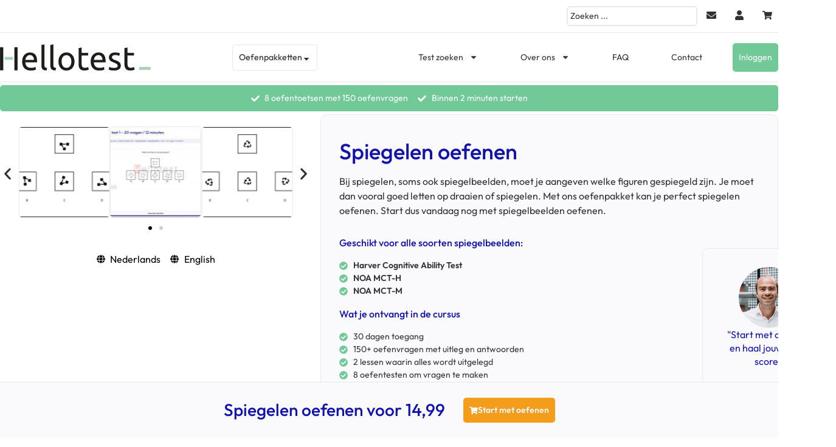

--- FILE ---
content_type: text/html; charset=UTF-8
request_url: https://www.hellotest.nl/spiegelen-oefenen/
body_size: 60290
content:
<!doctype html>
<html lang="nl-NL">
<head>
	<meta charset="UTF-8">
	<meta name="viewport" content="width=device-width, initial-scale=1">
	<link rel="profile" href="https://gmpg.org/xfn/11">
	<meta name='robots' content='index, follow, max-image-preview:large, max-snippet:-1, max-video-preview:-1' />


<link rel='dns-prefetch' href='//www.google-analytics.com'>
<link rel='dns-prefetch' href='//www.googletagmanager.com'>
<link rel='dns-prefetch' href='//bat.bing.com'>

	<!-- This site is optimized with the Yoast SEO plugin v24.8.1 - https://yoast.com/wordpress/plugins/seo/ -->
	<title>Spiegelen oefenen | Gratis online oefentoets</title><link rel="preload" href="https://www.hellotest.nl/wp-content/uploads/2022/04/hellotest-logo-2022.png" as="image" fetchpriority="high" /><link rel="preload" href="https://www.hellotest.nl/wp-content/uploads/2022/08/cognitive-ability-test-spiegelbeelden-150x150.jpg" as="image" fetchpriority="high" /><link rel="preload" href="https://www.hellotest.nl/wp-content/cache/perfmatters/www.hellotest.nl/fonts/QGYvz_MVcBeNP4NJtEtqUYLknw.woff2" as="font" type="font/woff2" crossorigin><style id="perfmatters-used-css">@keyframes spin{from{transform:rotate(0deg);}to{transform:rotate(360deg);}}@keyframes blink{from{opacity:0;}50%{opacity:1;}to{opacity:0;}}:root{--black:#000;--white:#fff;--light-grey:#e2e7ed;--super-light-grey:#f0f3f6;--med-grey:#728188;--yellow:#f2e600;--green:#01af36;--dark-blue:#002bc9;--darker-blue:#022191;--ldx-global-border-radius:6px;--ldx-color-link:inherit;--ldx-color-link-hover:var(--dark-blue);--ldx-color-correct:var(--green);--ldx-color-incorrect:#b71c1c;--ldx-color-in-progress:#ff9e01;--ldx-btn-border-radius:24px;--ldx-btn-primary-bg-color:var(--dark-blue);--ldx-btn-primary-bg-color-hover:var(--darker-blue);--ldx-btn-primary-text-color:#fff;--ldx-btn-primary-text-color-hover:#fff;--ldx-btn-standard-bg-color:var(--dark-blue);--ldx-btn-standard-bg-color-hover:var(--darker-blue);--ldx-btn-standard-text-color:#fff;--ldx-btn-standard-text-color-hover:#fff;--ldx-content-lists-container-bg-color:transparent;--ldx-content-lists-container-border-width:0;--ldx-content-lists-container-border-color:transparent;--ldx-content-lists-course-content-bg-color:transparent;--ldx-content-lists-course-content-text-color:inherit;--ldx-content-lists-section-bg-color:transparent;--ldx-content-lists-section-text-color:inherit;--ldx-content-lists-header-bg-color:var(--dark-blue);--ldx-content-lists-header-text-color:#fff;--ldx-content-lists-lesson-bg-color:#fff;--ldx-content-lists-lesson-bg-color-hover:transparent;--ldx-content-lists-lesson-text-color:inherit;--ldx-content-lists-lesson-text-color-hover:var(--dark-blue);--ldx-content-lists-lesson-border-width:2px;--ldx-content-lists-lesson-border-color:var(--light-grey);--ldx-content-lists-separator-color:rgba(0,0,0,.15);--ldx-course-status-bg-color:rgba(0,0,0,.04);--ldx-course-status-text-color:inherit;--ldx-course-status-border-width:0;--ldx-course-status-border-color:transparent;--ldx-focus-mode-content-bg-color:#fff;--ldx-focus-mode-topmenu-bg-color:var(--dark-blue);--ldx-focus-mode-topmenu-text-color:#fff;--ldx-focus-mode-sidebar-bg-color:#fff;--ldx-focus-mode-sidebar-course-bg-color:var(--dark-blue);--ldx-focus-mode-sidebar-course-text-color:#fff;--ldx-focus-mode-comment-bg-color:transparent;--ldx-focus-mode-comment-admin-bg-color:#f2fafd;--ldx-focus-mode-comment-admin-border-width:0;--ldx-focus-mode-comment-admin-border-color:transparent;--ldx-focus-mode-comment-admin-avatar-border-color:var(--dark-blue);--ldx-focus-mode-comment-admin-avatar-border-width:4px;--ldx-course-nav-section-bg-color:rgba(0,0,0,.08);--ldx-course-nav-section-text-color:inherit;--ldx-course-nav-link-text-color:inherit;--ldx-course-nav-link-text-color-hover:var(--dark-blue);--ldx-course-nav-link-bg-color-hover:transparent;--ldx-course-nav-line-separator-color:rgba(0,0,0,.1);--ldx-progress-bar-container-bg:var(--light-grey);--ldx-progress-bar-bg:var(--green);--ldx-progress-bar-border-radius:7px;--ldx-progress-bar-height:7px;--ldx-tooltip-bg-color:var(--dark-blue);--ldx-tooltip-text-color:#fff;--ldx-alert-border-width:2px;--ldx-alert-color-text:var(--med-grey);--ldx-alert-color-bg:var(--super-light-grey);--ldx-alert-color-border:var(--light-grey);--ldx-alert-warning-color-text:rgba(0,0,0,.65);--ldx-alert-warning-color-bg:#fff6cd;--ldx-alert-warning-color-border:var(--yellow);--ldx-alert-success-color-text:var(--green);--ldx-alert-success-color-bg:rgba(1,158,124,.2);--ldx-alert-success-color-border:var(--green);--ldx-grid-filter-bg-color:transparent;--ldx-grid-filter-padding:.75em;--ldx-grid-item-border-radius:6px;--ldx-grid-item-border-width:2px;--ldx-grid-item-border-color:#ddd;--ldx-grid-ribbon-bg-color:#5cb85c;--ldx-grid-ribbon-text-color:#fff;--ldx-grid-ribbon-enrolled-bg-color:var(--dark-blue);--ldx-grid-ribbon-enrolled-text-color:#fff;--ldx-grid-ribbon-custom-bg-color:var(--green);--ldx-grid-ribbon-custom-text-color:#fff;--ldx-grid-ribbon-free-bg-color:var(--green);--ldx-grid-ribbon-free-text-color:#fff;--ldx-pagination-bg-color:rgba(0,0,0,.07);--ldx-pagination-text-color:inherit;--ldx-pagination-arrow-color:inherit;--ldx-pagination-arrow-color-hover:inherit;--ldx-pagination-arrow-bg-color:transparent;--ldx-pagination-arrow-bg-color-hover:transparent;--ldx-log-reg-border-width:0;--ldx-log-reg-border-color:transparent;--ldx-log-reg-close-icon-color:rgba(0,0,0,.7);--ldx-login-panel-bg-color:#fff;--ldx-login-panel-text-color:var(--med-grey);--ldx-login-panel-heading-color:var(--dark-blue);--ldx-login-panel-input-bg-color:var(--super-light-grey);--ldx-login-panel-input-text-color:var(--med-grey);--ldx-register-panel-bg-color:var(--dark-blue);--ldx-register-panel-text-color:#fff;--ldx-register-panel-heading-color:#fff;--ldx-register-panel-input-bg-color:#fff;--ldx-register-panel-input-text-color:var(--med-grey);--ldx-profile-summary-bg-color:transparent;--ldx-profile-summary-text-color:inherit;--ldx-achievements-popup-border-radius:2px;--ldx-achievements-popup-border-width:0;--ldx-achievements-popup-border-color:transparent;--ldx-achievements-popup-title-color:inherit;--ldx-achievements-popup-message-color:inherit;--ldx-achievements-popup-title-font-size:18px;--ldx-achievements-popup-message-font-size:13px;--ldx-my-achievements-icon-width:40px;--ldx-star-rating-color-empty:#ccc;--ldx-star-rating-color-filled:var(--yellow);--ldx-tincanny-container-border-width:1px;--ldx-tincanny-container-border-color:#e5e5e5;--ldx-tincanny-container-header-bg-color:transparent;--ldx-tincanny-container-header-text-color:inherit;--ldx-tincanny-table-header-bg-color:transparent;--ldx-tincanny-table-header-text-color:#505050;--ldx-tincanny-table-row-hover-color:#f6f6f6;--ldx-tincanny-chart-course-completions-color:#0290c2;--ldx-tincanny-chart-tincan-statements-color:#d52c82;--ldx-tincanny-user-report-tab-bg-color:transparent;--ldx-tincanny-user-report-tab-text-color:#0290c2;}.learndash-wrapper{font-size:inherit;line-height:inherit;}.ldx-plugin .learndash .wpProQuiz_content .wpProQuiz_question_page,.ldx-plugin .learndash .wpProQuiz_content .wpProQuiz_response .wpProQuiz_correct p,.ldx-plugin .learndash .wpProQuiz_content .wpProQuiz_response .wpProQuiz_incorrect p,.learndash-wrapper .ld-content-actions #learndash_timer,.learndash-wrapper .ld-content-actions .learndash_timer,.learndash-wrapper .ld-item-list .ld-item-list-item a.ld-item-name:hover .ld-item-title .ld-item-components,.learndash-wrapper .ld-table-list .ld-table-list-item .ld-comments-column a,.single-groups .learndash-wrapper .ld-item-list .ld-section-heading h2,.wdm-tabs-wrapper .dataTables_wrapper .dataTables_filter,.wdm-tabs-wrapper .dataTables_wrapper .dataTables_info,.wdm-tabs-wrapper .dataTables_wrapper .dataTables_length,.wdm-tabs-wrapper .dataTables_wrapper .dataTables_paginate,.wdm-tabs-wrapper .dataTables_wrapper .dataTables_paginate .paginate_button.current,.wdm-tabs-wrapper .dataTables_wrapper .dataTables_paginate .paginate_button.current:hover,.wdm-tabs-wrapper .dataTables_wrapper .dataTables_processing,.wdm-tabs-wrapper table#wdm_group tr:hover td,body .ldgr-group-single .ldgr-group-courses h3,body .ldgr-group-single .ldgr-top-banner .ldgrs-title-wrap .ldgr-u-left,body .ldgr-group-single .ldgr-top-banner .ldgrs-title-wrap h1,body .ldgr-lightbox .ldgr-popup .ldgr-edit-gicon>div .ldgr-rm-icon{color:inherit;}#et-boc #ld_course_categorydropdown label,#et-boc #ld_group_categorydropdown label,#et-boc #ld_lesson_categorydropdown label,#et-boc #ld_topic_categorydropdown label,#et-boc .ld_course_grid .thumbnail .caption .entry-title::before,#et-boc .ld_course_grid .thumbnail.course .ld_course_grid_price::after,#et-boc .ld_course_grid .thumbnail.course .ld_course_grid_price::before,#ld_course_categorydropdown label,#ld_group_categorydropdown label,#ld_lesson_categorydropdown label,#ld_topic_categorydropdown label,#uo_course_categorydropdown form label,.entry-content div.ld_course_grid .thumbnail .caption .entry-title::before,.ld-course-list-items .ld_course_grid .caption .entry-title::before,.ld-course-list-items div.ld_course_grid .thumbnail.course .caption .entry-title::before,.ld_course_grid .thumbnail .caption .entry-title::before,.ldx-plugin .learndash .wpProQuiz_content .lqc-questions-answered-correctly::before,.ldx-plugin .learndash .wpProQuiz_content .lqc-questions-completed+p,.ldx-plugin .learndash .wpProQuiz_content .wpProQuiz_box>ol li.wpProQuiz_reviewQuestionReview::after,.ldx-plugin .learndash .wpProQuiz_content .wpProQuiz_box>ol li.wpProQuiz_reviewQuestionSolved::after,.ldx-plugin .learndash .wpProQuiz_content .wpProQuiz_questionList[data-type=assessment_answer] label input+strong::after,.ldx-plugin .learndash .wpProQuiz_content .wpProQuiz_questionList[data-type=assessment_answer] label input+strong::before,.ldx-plugin .learndash .wpProQuiz_content .wpProQuiz_quiz .wpProQuiz_questionList[data-type=multiple] .wpProQuiz_questionListItem label input+strong::after,.ldx-plugin .learndash .wpProQuiz_content .wpProQuiz_quiz .wpProQuiz_questionList[data-type=multiple] .wpProQuiz_questionListItem label input+strong::before,.ldx-plugin .learndash .wpProQuiz_content .wpProQuiz_quiz .wpProQuiz_questionList[data-type=single] .wpProQuiz_questionListItem label input+strong::after,.ldx-plugin .learndash .wpProQuiz_content .wpProQuiz_quiz .wpProQuiz_questionList[data-type=single] .wpProQuiz_questionListItem label input+strong::before,.ldx-plugin .learndash .wpProQuiz_content .wpProQuiz_quiz_time::before,.ldx-plugin .learndash .wpProQuiz_content .wpProQuiz_reviewDiv .wpProQuiz_reviewQuestion>ol li.wpProQuiz_reviewQuestionReview::after,.ldx-plugin .learndash .wpProQuiz_content .wpProQuiz_reviewDiv .wpProQuiz_reviewQuestion>ol li.wpProQuiz_reviewQuestionSolved::after,.ldx-plugin .learndash .wpProQuiz_content .wpProQuiz_tipp>div::after,.ldx-plugin .learndash .wpProQuiz_content .wpProQuiz_tipp>div::before,.learndash-wrapper .ld-course-navigation .ld-lesson-item-expanded::before,.learndash-wrapper .ld-focus .ld-course-navigation .ld-lesson-item-expanded::before,.learndash-wrapper .ld-focus .ld-focus-sidebar .ld-course-navigation .ld-topic-list.ld-table-list::before,.learndash-wrapper .ld-focus .ld-focus-sidebar .ld-course-navigation-heading h3 .ld-icon,.learndash-wrapper .ld-focus-comment .ld-comment-reply a.comment-reply-link:hover::after,.learndash-wrapper .ld-item-list .ld-item-list-item .ld-item-list-item-expanded::before,.learndash-wrapper .ld-item-list .ld-item-search .ld-item-search-wrapper::before,.learndash-wrapper .ld-item-list-item p:empty,.learndash-wrapper .ld-item-list.ld-lesson-list .ld-topic-list .ld-table-list-header .ld-table-list-title .ld-item-icon,.learndash-wrapper .ld-progress .ld-progress-heading .ld-progress-label,.uo-grid-wrapper #ribbon::after,.uo-grid-wrapper #ribbon::before,.wdm-select-wrapper .ldgr-group-actions br,.wdm-tabs-wrapper #tab-3 .wdm-select-wrapper h6,.wdm-tabs-wrapper .course_overview_heading,body .ld-course-list-items .ld_course_grid .thumbnail.course .ld_course_grid_price::after,body .ld-course-list-items .ld_course_grid .thumbnail.course .ld_course_grid_price::before,body .ld-course-list-items .ld_course_grid .thumbnail.course .ribbon::after,body .ld-course-list-items .ld_course_grid .thumbnail.course .ribbon::before{display:none;}.ldx-plugin .learndash .wpProQuiz_content .wpProQuiz_mextrixTr>td,.ldx-plugin .learndash .wpProQuiz_content .wpProQuiz_questionListItem,.ldx-plugin .learndash .wpProQuiz_content .wpProQuiz_questionListItem:last-child,.learndash-wrapper .ld-course-navigation .ld-lesson-item-preview,.learndash-wrapper .ld-course-navigation .ld-table-list.ld-topic-list .ld-table-list-items,.learndash-wrapper .ld-focus .ld-focus-sidebar .ld-course-navigation .ld-lesson-item .ld-lesson-item-preview,.learndash-wrapper .ld-focus .ld-focus-sidebar .ld-course-navigation .ld-lesson-item-expanded .ld-table-list-items,.learndash-wrapper .ld-item-list .ld-item-list-item .ld-item-list-item-preview,.learndash-wrapper .ld-table-list .ld-table-list-footer:empty,.wdm-tabs-wrapper ul.wdm-adduser-tabs li{padding:0;}#et-boc .ld_course_grid .thumbnail>a,.entry-content div.ld_course_grid .thumbnail>a,.ld-course-list-items div.ld_course_grid .thumbnail.course>a,.ld_course_grid .thumbnail>a,.ldx-plugin .learndash .wpProQuiz_content .wpProQuiz_certificate strong,.ldx-plugin .learndash .wpProQuiz_content .wpProQuiz_questionList[data-type=cloze_answer] .wpProQuiz_questionListItem,.learndash_post_groups .learndash-wrapper .ld-item-list .ld-expand-button,body .ldgr-group-listing .ldgr-group-items{display:block;}.ldx-plugin .learndash .wpProQuiz_content .wpProQuiz_button.wpProQuiz_TipButton:hover,.ldx-plugin .learndash .wpProQuiz_content .wpProQuiz_button2:hover,.ldx-plugin .learndash .wpProQuiz_content .wpProQuiz_button:hover,.ldx-plugin .learndash .wpProQuiz_content .wpProQuiz_certificate a.btn-blue:hover,.ldx-plugin .learndash .wpProQuiz_content a#quiz_continue_link:hover,.ldx-plugin .learndash .wpProQuiz_content form[name=uploadEssay] input[type=submit]:hover,.learndash-wrapper .ld-course-navigation .ld-lesson-item-preview .ld-expand-button:hover .ld-icon,.learndash-wrapper .ld-course-status.ld-course-status-not-enrolled .ld-course-status-action .ld-text .ld-login-text:hover,.learndash-wrapper .ld-focus .ld-focus-sidebar .ld-focus-sidebar-trigger:hover .ld-icon::before,.learndash-wrapper .ld-modal .ld-modal-closer:hover,.learndash-wrapper .ld-modal.ld-can-register .ld-modal-closer:hover,.oceanwp-theme .ld-course-list-items .ld_course_grid .caption .entry-content,.wdm-tabs-wrapper .wdm-add-user-btn img:hover,.wdm-tabs-wrapper .wdm_remove_add_user img:hover{opacity:1;}#ldgr-upload-file-info div span,.course-reviews-section .reviews-total,.ldx-plugin #wpProQuiz_user_content .wpProQuiz_answerCorrect,.ldx-plugin #wpProQuiz_user_content .wpProQuiz_answerIncorrect,.ldx-plugin .learndash .wpProQuiz_content .wpProQuiz_loadQuiz p span,.ldx-plugin .learndash .wpProQuiz_content .wpProQuiz_lock p span,.ldx-plugin .learndash .wpProQuiz_content .wpProQuiz_prerequisite p span,.ldx-plugin .learndash .wpProQuiz_content .wpProQuiz_response span,.ldx-plugin .learndash .wpProQuiz_content .wpProQuiz_startOnlyRegisteredUser p span,.learndash-wrapper .ld-breadcrumbs .ld-breadcrumbs-segments span a,body .ldgr-group-single .ldgr-top-banner .ldgrs-title-wrap .ldgr-u-left{font-weight:400;}.ldx-plugin .learndash .wpProQuiz_content .wpProQuiz_questionList.ui-sortable li.wpProQuiz_questionListItem,.ldx-plugin .learndash .wpProQuiz_content .wpProQuiz_questionList[data-type=sort_answer] li.wpProQuiz_questionListItem,.learndash-wrapper .ld-focus .ld-focus-header .ld-content-actions{border:0;padding:0;}.ld-course-list-items.row,.ldx-plugin .learndash .wpProQuiz_content .wpProQuiz_questionList[data-type=matrix_sort_answer] .wpProQuiz_maxtrixSortCriterion .wpProQuiz_sortStringItem,.ldx-plugin .learndash .wpProQuiz_content .wpProQuiz_response .wpProQuiz_AnswerMessage,.ldx-plugin .learndash .wpProQuiz_content .wpProQuiz_reviewLegend li:last-child,.ldx-plugin .learndash .wpProQuiz_content .wpProQuiz_sending p,.learndash-wrapper .ld-focus .ld-focus-header .ld-content-action #sfwd-mark-complete,.learndash-wrapper .ld-focus .ld-focus-header .ld-content-action .sfwd-mark-complete,.learndash-wrapper .ld-profile-summary .ld-profile-card,.wdm-tabs-wrapper #tab-3 .wdm-select-wrapper,.wdm-tabs-wrapper dd.course_progress,body .ldgr-group-single .ldgr-group-courses .ldgr-group-courses-items .ldgr-group-courses-item{margin:0;}.ld-comment-body ol:last-of-type,.ld-comment-body p:last-of-type,.ld-comment-body ul:last-of-type,.ld-course-list-items .ld_course_grid .hentry .wp-post-image,.ldx-plugin .learndash .wpProQuiz_content .wpProQuiz_response .wpProQuiz_AnswerMessage ol:last-child,.ldx-plugin .learndash .wpProQuiz_content .wpProQuiz_response .wpProQuiz_AnswerMessage p:last-child,.ldx-plugin .learndash .wpProQuiz_content .wpProQuiz_response .wpProQuiz_AnswerMessage ul:last-child,.ldx-widget-area .ldx-widget:last-child,.learndash-wrapper .ld-course-navigation .ld-lesson-item-expanded.ld-expanded,.learndash-wrapper .ld-course-navigation .ld-lesson-item-section-heading .ld-lesson-section-heading,.learndash-wrapper .ld-focus-comment:last-child,.thumbnail .learndash-wrapper .ld-progress,.wdm-tabs-wrapper table#wdm_group,body .learndash-wrapper .ld-focus-comment .ld-comment-avatar{margin-bottom:0;}:root{--lqc-global-border-radius:6px;--lqc-message-padding:.75em 1em;--lqc-message-bg-color:var(--lqc-color-lightgrey);--lqc-color-lightgrey:#f0f3f6;--lqc-color-primary-light:#e0f5fe;--lqc-color-primary-dark:#00a2e8;--lqc-color-correct-light:#c8e6c9;--lqc-color-correct-dark:#00c349;--lqc-color-incorrect-light:#ffcdd2;--lqc-color-incorrect-dark:#f11414;--lqc-color-answered:#a1b6c9;--lqc-color-review:#ffd900;--lqc-button-border-radius:20px;--lqc-button-primary-bg:#00a2e8;--lqc-button-primary-text:#fff;--lqc-button-primary-bg-hover:#53c9fc;--lqc-button-primary-text-hover:#fff;--lqc-button-secondary-bg:#495255;--lqc-button-secondary-text:#fff;--lqc-button-secondary-bg-hover:#bbbebf;--lqc-button-secondary-text-hover:#fff;--lqc-timer-container-bg:#f0f3f6;--lqc-timer-container-text:inherit;--lqc-timer-container-border-width:0;--lqc-timer-container-border-color:transparent;--lqc-timer-bar-height:7px;--lqc-color-timer-bar-bg:#fff;--lqc-color-timer-bar:var(--lqc-color-primary-dark);--lqc-review-box-bg:#f0f3f6;--lqc-review-box-border-width:0;--lqc-review-box-border-color:transparent;}.ldx-plugin .learndash .wpProQuiz_content .wpProQuiz_addToplist,.ldx-plugin .learndash .wpProQuiz_content .wpProQuiz_loadQuiz,.ldx-plugin .learndash .wpProQuiz_content .wpProQuiz_lock,.ldx-plugin .learndash .wpProQuiz_content .wpProQuiz_prerequisite,.ldx-plugin .learndash .wpProQuiz_content .wpProQuiz_response .wpProQuiz_correct,.ldx-plugin .learndash .wpProQuiz_content .wpProQuiz_response .wpProQuiz_incorrect,.ldx-plugin .learndash .wpProQuiz_content .wpProQuiz_startOnlyRegisteredUser{background-color:var(--lqc-message-bg-color);padding:var(--lqc-message-padding);border:2px solid rgba(0,0,0,.05);border-radius:var(--lqc-global-border-radius);}.ldx-plugin .learndash .wpProQuiz_content .lqc-question-list-2,.ldx-plugin .learndash .wpProQuiz_content .wpProQuiz_catOverview h4,.ldx-plugin .learndash .wpProQuiz_content .wpProQuiz_checkPage>.wpProQuiz_header,.ldx-plugin .learndash .wpProQuiz_content .wpProQuiz_matrixSortString .wpProQuiz_header,.ldx-plugin .learndash .wpProQuiz_content .wpProQuiz_results>.wpProQuiz_header,.ldx-plugin .learndash .wpProQuiz_content .wpProQuiz_sending>.wpProQuiz_header{font-size:1.25em;font-weight:700;letter-spacing:-.02em;}.ldx-plugin .learndash .wpProQuiz_content .wpProQuiz_forms input[type=text],.ldx-plugin .learndash .wpProQuiz_content .wpProQuiz_forms textarea,.ldx-plugin .learndash .wpProQuiz_content .wpProQuiz_questionListItem label input.wpProQuiz_questionInput[type=text],.ldx-plugin .learndash .wpProQuiz_content .wpProQuiz_questionListItem textarea.wpProQuiz_questionEssay,.ldx-plugin .learndash .wpProQuiz_content .wpProQuiz_questionList[data-type=cloze_answer] .wpProQuiz_questionListItem .wpProQuiz_cloze input[type=text]{background-color:var(--lqc-color-lightgrey);border:2px solid rgba(0,0,0,.05);border-radius:var(--lqc-global-border-radius);box-shadow:none;transition:150ms;}.ldx-plugin .learndash .wpProQuiz_content .wpProQuiz_forms input[type=text]:focus,.ldx-plugin .learndash .wpProQuiz_content .wpProQuiz_forms textarea:focus,.ldx-plugin .learndash .wpProQuiz_content .wpProQuiz_questionListItem label input.wpProQuiz_questionInput[type=text]:focus,.ldx-plugin .learndash .wpProQuiz_content .wpProQuiz_questionListItem textarea.wpProQuiz_questionEssay:focus,.ldx-plugin .learndash .wpProQuiz_content .wpProQuiz_questionList[data-type=cloze_answer] .wpProQuiz_questionListItem .wpProQuiz_cloze input[type=text]:focus{outline:0;background-color:#fff;border-color:var(--lqc-color-primary-dark);box-shadow:0 0 0 2px var(--lqc-color-primary-light);}.ldx-plugin .learndash .wpProQuiz_content *,.wdm-select-wrapper .ldgr-group-actions,div.ldgr-group-settings-wrap{box-sizing:border-box;}.ldx-plugin .learndash .wpProQuiz_content label img{max-width:92%;}.ldx-plugin .learndash .wpProQuiz_content .wpProQuiz_header{margin:0;padding:0;font-size:inherit;}.ldx-plugin .learndash .wpProQuiz_content .wpProQuiz_button,.ldx-plugin .learndash .wpProQuiz_content .wpProQuiz_button.wpProQuiz_TipButton,.ldx-plugin .learndash .wpProQuiz_content .wpProQuiz_button2,.ldx-plugin .learndash .wpProQuiz_content .wpProQuiz_certificate a.btn-blue,.ldx-plugin .learndash .wpProQuiz_content a#quiz_continue_link,.ldx-plugin .learndash .wpProQuiz_content form[name=uploadEssay] input[type=submit]{width:auto;max-width:unset;padding:.5em 1.4375em;font-size:inherit;font-weight:700;line-height:1.4;letter-spacing:normal;transition:150ms;border:0;border-radius:var(--lqc-button-border-radius);box-shadow:none;}.ldx-plugin #wpProQuiz_overlay_close:focus,.ldx-plugin .learndash .wpProQuiz_content .wpProQuiz_button.wpProQuiz_TipButton:focus,.ldx-plugin .learndash .wpProQuiz_content .wpProQuiz_button2:focus,.ldx-plugin .learndash .wpProQuiz_content .wpProQuiz_button:focus,.ldx-plugin .learndash .wpProQuiz_content .wpProQuiz_certificate a.btn-blue:focus,.ldx-plugin .learndash .wpProQuiz_content a#quiz_continue_link:focus,.ldx-plugin .learndash .wpProQuiz_content form[name=uploadEssay] input[type=submit]:focus{opacity:1;box-shadow:inset 0 0 0 3px rgba(255,255,255,.3);}@media (max-width:640px){.ldx-plugin .learndash .wpProQuiz_content .wpProQuiz_button[name=back],.ldx-plugin .learndash .wpProQuiz_content .wpProQuiz_button[name=tip]{float:left !important;}.ldx-plugin .learndash .wpProQuiz_content .wpProQuiz_button[name=check],.ldx-plugin .learndash .wpProQuiz_content .wpProQuiz_button[name=next]{float:right !important;}.ldx-plugin .learndash .wpProQuiz_content .wpProQuiz_button[name=tip]{margin-left:10px !important;}}.ldx-plugin .learndash .wpProQuiz_content form[name=uploadEssay] input[type=submit]{border-radius:calc(var(--lqc-global-border-radius) * .7);}.ldx-plugin .learndash .wpProQuiz_content .wpProQuiz_button[name=check]{margin-right:0 !important;}.ldx-plugin .learndash .wpProQuiz_content .ld-quiz-actions input[name=restartQuiz],.ldx-plugin .learndash .wpProQuiz_content .wpProQuiz_QuestionButton,.ldx-plugin .learndash .wpProQuiz_content .wpProQuiz_certificate a.btn-blue,.ldx-plugin .learndash .wpProQuiz_content .wpProQuiz_reviewDiv input[name=quizSummary],.ldx-plugin .learndash .wpProQuiz_content a#quiz_continue_link,.ldx-plugin .learndash .wpProQuiz_content form[name=uploadEssay] input[type=submit],.ldx-plugin .learndash .wpProQuiz_content input[name=endQuizSummary],.ldx-plugin .learndash .wpProQuiz_content input[name=startQuiz]{background-color:var(--lqc-button-primary-bg) !important;color:var(--lqc-button-primary-text) !important;}.ldx-plugin .learndash .wpProQuiz_content .ld-quiz-actions input[name=restartQuiz]:active,.ldx-plugin .learndash .wpProQuiz_content .ld-quiz-actions input[name=restartQuiz]:hover,.ldx-plugin .learndash .wpProQuiz_content .wpProQuiz_QuestionButton:active,.ldx-plugin .learndash .wpProQuiz_content .wpProQuiz_QuestionButton:hover,.ldx-plugin .learndash .wpProQuiz_content .wpProQuiz_certificate a.btn-blue:active,.ldx-plugin .learndash .wpProQuiz_content .wpProQuiz_certificate a.btn-blue:hover,.ldx-plugin .learndash .wpProQuiz_content .wpProQuiz_reviewDiv input[name=quizSummary]:active,.ldx-plugin .learndash .wpProQuiz_content .wpProQuiz_reviewDiv input[name=quizSummary]:hover,.ldx-plugin .learndash .wpProQuiz_content a#quiz_continue_link:active,.ldx-plugin .learndash .wpProQuiz_content a#quiz_continue_link:hover,.ldx-plugin .learndash .wpProQuiz_content form[name=uploadEssay] input[type=submit]:active,.ldx-plugin .learndash .wpProQuiz_content form[name=uploadEssay] input[type=submit]:hover,.ldx-plugin .learndash .wpProQuiz_content input[name=endQuizSummary]:active,.ldx-plugin .learndash .wpProQuiz_content input[name=endQuizSummary]:hover,.ldx-plugin .learndash .wpProQuiz_content input[name=startQuiz]:active,.ldx-plugin .learndash .wpProQuiz_content input[name=startQuiz]:hover{background-color:var(--lqc-button-primary-bg-hover);color:var(--lqc-button-primary-text-hover);box-shadow:none;}.ldx-plugin #wpProQuiz_overlay_close,.ldx-plugin .learndash .wpProQuiz_content .ld-quiz-actions input[name=reShowQuestion],.ldx-plugin .learndash .wpProQuiz_content .wpProQuiz_button2,.ldx-plugin .learndash .wpProQuiz_content input[name=showToplist],.ldx-plugin .learndash .wpProQuiz_content input[name=skip],.ldx-plugin .learndash .wpProQuiz_content input[name=tip]{background-color:var(--lqc-button-secondary-bg);color:var(--lqc-button-secondary-text);}.ldx-plugin .learndash .wpProQuiz_content .wpProQuiz_sending,.ldx-plugin .learndash .wpProQuiz_content .wpProQuiz_time_limit{padding:1em;background-color:var(--lqc-timer-container-bg);border-width:var(--lqc-timer-container-border-width);border-color:var(--lqc-timer-container-border-color);border-style:solid;}.ldx-plugin .learndash .wpProQuiz_content .ld-quiz-actions input[name=reShowQuestion]:active,.ldx-plugin .learndash .wpProQuiz_content .ld-quiz-actions input[name=reShowQuestion]:hover,.ldx-plugin .learndash .wpProQuiz_content .wpProQuiz_button2:active,.ldx-plugin .learndash .wpProQuiz_content .wpProQuiz_button2:hover,.ldx-plugin .learndash .wpProQuiz_content input[name=showToplist]:active,.ldx-plugin .learndash .wpProQuiz_content input[name=showToplist]:hover,.ldx-plugin .learndash .wpProQuiz_content input[name=skip]:active,.ldx-plugin .learndash .wpProQuiz_content input[name=skip]:hover,.ldx-plugin .learndash .wpProQuiz_content input[name=tip]:active,.ldx-plugin .learndash .wpProQuiz_content input[name=tip]:hover{background-color:var(--lqc-button-secondary-bg-hover);color:var(--lqc-button-secondary-text-hover);box-shadow:none;}.ldx-plugin .learndash .wpProQuiz_content .ld-quiz-actions{flex-wrap:wrap;}.ldx-plugin .learndash .wpProQuiz_content .ld-quiz-actions .quiz_continue_link,.ldx-plugin .learndash .wpProQuiz_content .ld-quiz-actions input[type=button]{margin:0 .375em .75em;}@media (max-width:500px){.ldx-plugin .learndash .wpProQuiz_content input[name=quizSummary],.ldx-plugin .learndash .wpProQuiz_content input[name=review]{display:block;float:none !important;margin:.5em auto;}}.ldx-plugin .learndash .wpProQuiz_content .wpProQuiz_time_limit{position:relative;border-radius:calc(var(--lqc-global-border-radius) * .7);}.ldx-plugin .learndash .wpProQuiz_content .wpProQuiz_time_limit .time{margin-top:0;color:var(--lqc-timer-container-text);font-weight:700;}.ldx-plugin .learndash .wpProQuiz_content .wpProQuiz_time_limit::before{content:"";position:absolute;bottom:1em;left:1em;right:1em;width:auto;z-index:8;background-color:var(--lqc-color-timer-bar-bg);}.ldx-plugin .learndash .wpProQuiz_content .wpProQuiz_time_limit .wpProQuiz_progress{position:relative;z-index:9;margin-bottom:0;background-color:var(--lqc-color-timer-bar);}.ldx-plugin .learndash .wpProQuiz_content .course_progress,.ldx-plugin .learndash .wpProQuiz_content .sending_progress_bar,.ldx-plugin .learndash .wpProQuiz_content .wpProQuiz_time_limit .wpProQuiz_progress,.ldx-plugin .learndash .wpProQuiz_content .wpProQuiz_time_limit::before{height:var(--lqc-timer-bar-height);border-radius:var(--lqc-global-border-radius);}.ldx-plugin .learndash .wpProQuiz_content .wpProQuiz_sending{border-radius:calc(var(--lqc-global-border-radius) * .7);color:var(--lqc-timer-container-text);}.ldx-plugin .learndash .wpProQuiz_content .course_progress{background-color:var(--lqc-color-timer-bar-bg);}.ldx-plugin .learndash .wpProQuiz_content .sending_progress_bar{background-color:var(--lqc-color-timer-bar);}.ldx-plugin .learndash .wpProQuiz_content .wpProQuiz_reviewDiv{border-color:rgba(0,0,0,.05);}.ldx-plugin .learndash .wpProQuiz_content .wpProQuiz_checkPage>.wpProQuiz_header{margin:1.25em 0 .25em;}.ldx-plugin .learndash .wpProQuiz_content .wpProQuiz_box,.ldx-plugin .learndash .wpProQuiz_content .wpProQuiz_reviewDiv .wpProQuiz_reviewQuestion,.ldx-plugin .learndash .wpProQuiz_content .wpProQuiz_reviewSummary .wpProQuiz_reviewQuestion{max-height:none;padding:.375em;background-color:var(--lqc-review-box-bg);border-style:solid;border-width:var(--lqc-review-box-border-width);border-color:var(--lqc-review-box-border-color);border-radius:var(--lqc-global-border-radius);}.ldx-plugin .learndash .wpProQuiz_content .wpProQuiz_box ol,.ldx-plugin .learndash .wpProQuiz_content .wpProQuiz_reviewQuestion ol{padding:.3125em .3125em 0 !important;}.ldx-plugin .learndash .wpProQuiz_content .wpProQuiz_box li,.ldx-plugin .learndash .wpProQuiz_content .wpProQuiz_reviewQuestion li{width:auto;height:auto;min-width:34px;min-height:34px;margin:0 .375em .5em 0;padding:.4375em .375em;background-color:#fff;box-shadow:0 1px 1px rgba(0,0,0,.1),0 0 0 1px rgba(0,0,0,.1);border:0;outline:0;border-radius:calc(var(--lqc-global-border-radius) * .7);font-weight:400;line-height:1.5;}.ldx-plugin .learndash .wpProQuiz_content .wpProQuiz_reviewLegend{padding:.25em .4375em .4375em;margin-bottom:.75em;font-size:90%;}.ldx-plugin .learndash .wpProQuiz_content .wpProQuiz_reviewLegend li{padding:0;margin-right:1em;}.ldx-plugin .learndash .wpProQuiz_content .wpProQuiz_reviewColor{position:relative;top:2px;border-radius:2px;}.ldx-plugin .learndash .wpProQuiz_content .wpProQuiz_reviewLegend span.wpProQuiz_reviewQuestion_Target{box-shadow:0 0 0 1px var(--lqc-color-primary-dark),inset 0 0 0 1px var(--lqc-color-primary-dark);background-color:#fff;border:0;outline:0;}.ldx-plugin .learndash .wpProQuiz_content .wpProQuiz_reviewLegend span.wpProQuiz_reviewColor_Review{background-color:var(--lqc-color-review);}.ldx-plugin .learndash .wpProQuiz_content .wpProQuiz_reviewLegend span.wpProQuiz_reviewColor_Answer{background-color:var(--lqc-color-answered);}.ldx-plugin .learndash .wpProQuiz_content .wpProQuiz_reviewLegend span.wpProQuiz_reviewColor_AnswerCorrect{background-color:var(--lqc-color-correct-dark);}.ldx-plugin .learndash .wpProQuiz_content .wpProQuiz_reviewLegend span.wpProQuiz_reviewColor_AnswerIncorrect{background-color:var(--lqc-color-incorrect-dark);}.ldx-plugin .learndash .wpProQuiz_content .wpProQuiz_questionList{margin:0;padding:0;background:0 0;border:0;}.ldx-plugin .learndash .wpProQuiz_content .wpProQuiz_listItem{margin-top:3.25em;}.ldx-plugin .learndash .wpProQuiz_content .wpProQuiz_questionListItem label{display:flex;align-items:center;padding:.75em;background-color:var(--lqc-color-lightgrey);border:0;border-radius:var(--lqc-global-border-radius);transition:150ms;}.ldx-plugin .learndash .wpProQuiz_content .wpProQuiz_questionListItem span{min-width:25px;margin-right:.5em;}.ldx-plugin .learndash .wpProQuiz_content .wpProQuiz_questionList input[type=checkbox],.ldx-plugin .learndash .wpProQuiz_content .wpProQuiz_questionList input[type=radio]{position:static;}.ldx-plugin .learndash .wpProQuiz_content .wpProQuiz_question{margin:.25em 0 1em !important;padding:1em 0;border-top:2px solid rgba(0,0,0,.05);}.ldx-plugin .learndash .wpProQuiz_content .wpProQuiz_quiz .wpProQuiz_questionList[data-type=multiple] .wpProQuiz_questionListItem,.ldx-plugin .learndash .wpProQuiz_content .wpProQuiz_quiz .wpProQuiz_questionList[data-type=single] .wpProQuiz_questionListItem{padding:0;background-color:transparent;color:inherit;border:0;}.ldx-plugin .learndash .wpProQuiz_content .wpProQuiz_quiz .wpProQuiz_questionList[data-type=multiple] .wpProQuiz_questionListItem label,.ldx-plugin .learndash .wpProQuiz_content .wpProQuiz_quiz .wpProQuiz_questionList[data-type=single] .wpProQuiz_questionListItem label{padding:.875em;line-height:1.5;}.ldx-plugin .learndash .wpProQuiz_content .wpProQuiz_questionList[data-type=assessment_answer] label:hover,.ldx-plugin .learndash .wpProQuiz_content .wpProQuiz_questionList[data-type=cloze_answer] .wpProQuiz_questionListItem .wpProQuiz_cloze input[type=text]:hover,.ldx-plugin .learndash .wpProQuiz_content .wpProQuiz_quiz .wpProQuiz_questionList[data-type=multiple] .wpProQuiz_questionListItem label:focus,.ldx-plugin .learndash .wpProQuiz_content .wpProQuiz_quiz .wpProQuiz_questionList[data-type=multiple] .wpProQuiz_questionListItem label:hover,.ldx-plugin .learndash .wpProQuiz_content .wpProQuiz_quiz .wpProQuiz_questionList[data-type=single] .wpProQuiz_questionListItem label:focus,.ldx-plugin .learndash .wpProQuiz_content .wpProQuiz_quiz .wpProQuiz_questionList[data-type=single] .wpProQuiz_questionListItem label:hover,.ldx-plugin .learndash .wpProQuiz_content .wpProQuiz_toplistTable tbody tr:hover{background-color:var(--lqc-color-primary-light);}.ldx-plugin .learndash .wpProQuiz_content .wpProQuiz_quiz .wpProQuiz_questionList[data-type=multiple] .wpProQuiz_questionListItem label input,.ldx-plugin .learndash .wpProQuiz_content .wpProQuiz_quiz .wpProQuiz_questionList[data-type=single] .wpProQuiz_questionListItem label input{margin-right:.75em;opacity:1;}.ldx-plugin .learndash .wpProQuiz_content .wpProQuiz_quiz .wpProQuiz_questionList[data-type=multiple] .wpProQuiz_questionListItem label.is-selected,.ldx-plugin .learndash .wpProQuiz_content .wpProQuiz_quiz .wpProQuiz_questionList[data-type=multiple] .wpProQuiz_questionListItem label:focus-within,.ldx-plugin .learndash .wpProQuiz_content .wpProQuiz_quiz .wpProQuiz_questionList[data-type=single] .wpProQuiz_questionListItem label.is-selected,.ldx-plugin .learndash .wpProQuiz_content .wpProQuiz_quiz .wpProQuiz_questionList[data-type=single] .wpProQuiz_questionListItem label:focus-within{background-color:var(--lqc-color-primary-light);box-shadow:inset 0 0 0 2px var(--lqc-color-primary-dark);}.ldx-plugin .learndash .wpProQuiz_content .wpProQuiz_questionList[data-type=free_answer] .wpProQuiz_questionListItem label{display:block;padding:3px;background:0 0;}.ldx-plugin .learndash .wpProQuiz_content .wpProQuiz_questionListItem label input.wpProQuiz_questionInput[type=text]{width:100% !important;margin:0;}.ldx-plugin .learndash .wpProQuiz_content .wpProQuiz_questionList[data-type=essay] .wpProQuiz_questionListItem{padding:3px;flex-wrap:wrap;}.ldx-plugin .learndash .wpProQuiz_content .wpProQuiz_questionList[data-type=assessment_answer] .wpProQuiz_questionListItem{padding:0;border:0;border-radius:var(--lqc-global-border-radius);}.ldx-plugin .learndash .wpProQuiz_content .wpProQuiz_questionList[data-type=assessment_answer] label{display:inline-flex;align-items:center;width:auto;position:relative;padding:.5em 1em;border:0;border-radius:0;box-shadow:inset 0 0 0 2px #dedede;margin:0 0 0 -2px;color:inherit;font-weight:400;}.ldx-plugin .learndash .wpProQuiz_content .wpProQuiz_questionList[data-type=assessment_answer] label.is-selected,.ldx-plugin .learndash .wpProQuiz_content .wpProQuiz_questionList[data-type=assessment_answer] label:focus-within{background-color:var(--lqc-color-primary-light);box-shadow:inset 0 0 0 2px var(--lqc-color-primary-dark);z-index:2;}.ldx-plugin .learndash .wpProQuiz_content .wpProQuiz_questionList[data-type=assessment_answer] label:first-of-type{margin-left:.25em;border-radius:var(--lqc-global-border-radius) 0 0 var(--lqc-global-border-radius);}.ldx-plugin .learndash .wpProQuiz_content .wpProQuiz_questionList[data-type=assessment_answer] label:last-of-type{margin-right:.25em;border-radius:0 var(--lqc-global-border-radius) var(--lqc-global-border-radius) 0;}.ldx-plugin .learndash .wpProQuiz_content .wpProQuiz_questionList[data-type=assessment_answer] label input{width:auto;height:auto;margin-right:.375em;opacity:1;}.ldx-plugin .learndash .wpProQuiz_content form[name=uploadEssay]{margin:0 0 .25em;padding:1em;background:var(--lqc-color-lightgrey);border-radius:var(--lqc-global-border-radius);display:flex;flex:0 0 100%;justify-content:space-between;}.ldx-plugin .learndash .wpProQuiz_content form[name=uploadEssay] input[type=file]{padding:.75em;margin-right:1em;border-radius:calc(var(--lqc-global-border-radius) * .7);background:#fff;flex:1;}@media (max-width:600px){.ldx-plugin .learndash .wpProQuiz_content form[name=uploadEssay]{flex-direction:column;}.ldx-plugin .learndash .wpProQuiz_content form[name=uploadEssay] input[type=file]{width:100%;}.ldx-plugin .learndash .wpProQuiz_content form[name=uploadEssay] input[type=submit]{margin-top:1em;}}.ldx-plugin .learndash .wpProQuiz_content .wpProQuiz_loadQuiz,.ldx-plugin .learndash .wpProQuiz_content .wpProQuiz_lock,.ldx-plugin .learndash .wpProQuiz_content .wpProQuiz_prerequisite,.ldx-plugin .learndash .wpProQuiz_content .wpProQuiz_startOnlyRegisteredUser{background-color:var(--lqc-color-incorrect-light);color:inherit;min-height:unset;}.ldx-plugin .learndash .wpProQuiz_content .wpProQuiz_loadQuiz p,.ldx-plugin .learndash .wpProQuiz_content .wpProQuiz_lock p,.ldx-plugin .learndash .wpProQuiz_content .wpProQuiz_prerequisite p,.ldx-plugin .learndash .wpProQuiz_content .wpProQuiz_startOnlyRegisteredUser p{margin:0;font-weight:700;}.ldx-plugin .learndash .wpProQuiz_content .wpProQuiz_catOverview h4,.ldx-plugin .learndash .wpProQuiz_content .wpProQuiz_response .wpProQuiz_AnswerMessage ol,.ldx-plugin .learndash .wpProQuiz_content .wpProQuiz_response .wpProQuiz_AnswerMessage p,.ldx-plugin .learndash .wpProQuiz_content .wpProQuiz_response .wpProQuiz_AnswerMessage ul,.ldx-plugin .learndash .wpProQuiz_content .wpProQuiz_results>.wpProQuiz_header,.ldx-widget-area.fm-content-start{margin-bottom:1em;}.ldx-plugin .learndash .wpProQuiz_content .wpProQuiz_sending>.wpProQuiz_header{margin-bottom:.25em;color:var(--lqc-timer-container-text);}.ldx-plugin .learndash .wpProQuiz_content .course_progress{width:100%;margin:.25em 0 0;}.ldx-plugin .learndash .wpProQuiz_content .lqc-questions-answered-correctly,.ldx-plugin .learndash .wpProQuiz_content .wpProQuiz_quiz_time{margin-bottom:0;color:inherit;font-weight:400;font-size:inherit;background-color:transparent;}.ldx-plugin .learndash .wpProQuiz_content .wpProQuiz_time_limit_expired{display:inline-block;margin:0;padding:1px 2px 1px 0;font-size:inherit;font-weight:700;text-align:left;animation:7s fading-highlight;}.ldx-plugin .learndash .wpProQuiz_content .wpProQuiz_earned_points,.ldx-plugin .learndash .wpProQuiz_content .wpProQuiz_graded_points,.ldx-plugin .learndash .wpProQuiz_content .wpProQuiz_points{margin:2em auto;padding:.75em;background:var(--lqc-color-primary-light);border:2px solid rgba(0,0,0,.05);border-radius:var(--lqc-global-border-radius);color:inherit;font-weight:700;text-align:center;}@media (min-width:600px){.ldx-plugin .learndash .wpProQuiz_content .wpProQuiz_earned_points,.ldx-plugin .learndash .wpProQuiz_content .wpProQuiz_graded_points,.ldx-plugin .learndash .wpProQuiz_content .wpProQuiz_points{max-width:600px;}}.ldx-plugin .learndash .wpProQuiz_content .wpProQuiz_response{margin:0;padding:0;border:0;background-color:transparent;min-height:0;box-shadow:none;color:inherit;}.ldx-plugin .learndash .wpProQuiz_content .wpProQuiz_response .wpProQuiz_correct,.ldx-plugin .learndash .wpProQuiz_content .wpProQuiz_response .wpProQuiz_incorrect{margin-bottom:1em;color:inherit;text-align:left;}.ldx-plugin .learndash .wpProQuiz_content .wpProQuiz_response .wpProQuiz_correct>span{color:var(--lqc-color-correct-dark);font-weight:700;display:inline-block;}.ldx-plugin .learndash .wpProQuiz_content .wpProQuiz_response .wpProQuiz_incorrect>span{color:var(--lqc-color-incorrect-dark);font-weight:700;display:inline-block;}.ldx-plugin .learndash .wpProQuiz_content .wpProQuiz_catOverview{margin:1em 0 0;}.ldx-plugin .learndash .wpProQuiz_content .wpProQuiz_catOverview li{display:flex;height:auto;margin:0;padding:.25em .625em;border:0;border-radius:var(--lqc-global-border-radius);}.ldx-plugin .learndash .wpProQuiz_content .wpProQuiz_catOverview li:nth-child(odd){background:var(--lqc-color-lightgrey);}.ldx-plugin .learndash .wpProQuiz_content .wpProQuiz_catOverview li span{float:none;position:static;background:0 0;padding:0;}.ldx-plugin .learndash .wpProQuiz_content .wpProQuiz_catOverview li .wpProQuiz_catName{width:75%;}.ldx-plugin .learndash .wpProQuiz_content .wpProQuiz_catOverview li .wpProQuiz_catPercent{width:25%;padding:0;color:inherit;font-weight:700;text-align:right;}.ldx-plugin .learndash .wpProQuiz_content .ld-quiz-actions,.ldx-plugin .learndash .wpProQuiz_content .wpProQuiz_toplist{margin:2em 0 0 !important;}@media (max-width:800px){.ldx-plugin #wpProQuiz_overlay_close,.ldx-plugin .learndash .wpProQuiz_content .wpProQuiz_button,.ldx-plugin .learndash .wpProQuiz_content .wpProQuiz_button.wpProQuiz_TipButton,.ldx-plugin .learndash .wpProQuiz_content .wpProQuiz_button2,.ldx-plugin .learndash .wpProQuiz_content .wpProQuiz_certificate a.btn-blue,.ldx-plugin .learndash .wpProQuiz_content a#quiz_continue_link,.ldx-plugin .learndash .wpProQuiz_content form[name=uploadEssay] input[type=submit]{padding:.75em 1.5em;}.ldx-plugin .learndash .wpProQuiz_content .wpProQuiz_questionList[data-type=assessment_answer] label{display:block;width:100%;margin:0 0 .5em;padding:.875em 1em;border-radius:var(--lqc-global-border-radius) !important;box-shadow:none;}.ldx-plugin .learndash .wpProQuiz_content .wpProQuiz_questionList[data-type=assessment_answer] li>p{width:100%;}.ldx-plugin .learndash .wpProQuiz_content .wpProQuiz_questionList[data-type=assessment_answer] label:first-of-type{margin-left:0;margin-top:.5em;}.ldx-plugin .learndash .wpProQuiz_content .wpProQuiz_questionList[data-type=assessment_answer] label:last-of-type{margin-right:0;}}@keyframes fading-highlight{0%,100%{background-color:transparent;}20%,5%{background-color:var(--lqc-color-primary-light);}}@keyframes slidefade-fromtop{0%{transform:translateY(-7px);opacity:0;}100%{transform:translateY(0);opacity:1;}}@keyframes ldx-progress-bar{0%{width:0;}}@keyframes ldx-fadein-slideup{0%{opacity:.3;transform:translateY(2px);}100%{opacity:1;transform:translateY(0);}}@keyframes ldx-fadein-slidedown{0%{opacity:.3;transform:translateY(-3px);}100%{opacity:1;transform:translateY(0);}}@keyframes ldx-content-fadein-left{from{opacity:0;transform:translateX(7px);}to{opacity:1;transform:translateX(0);}}@keyframes ldx-content-fadein-right{from{opacity:0;transform:translateX(-7px);}to{opacity:1;transform:translateX(0);}}@keyframes ldx-content-fadein-up{from{opacity:0;transform:translateY(7px);}to{opacity:1;transform:translateY(0);}}@keyframes ldx-content-fadein-down{from{opacity:0;transform:translateY(-7px);}to{opacity:1;transform:translateY(0);}}@media print{.learndash-wrapper .ld-tabs .ld-tabs-content .ld-tab-content{display:block;}.learndash-wrapper .ld-tabs .ld-tabs-content div[id^=ld-tab-materials]::before{display:block;content:"Materials";font-size:24px;font-weight:700;margin-bottom:3px;}}.last-updated-date{font-size:.9em;color:#555;margin-top:20px;border-top:1px solid #eee;padding-top:10px;text-align:center;}@keyframes ult_fadein{0%{opacity:0;}to{opacity:1;}}@keyframes ult_fadeout{0%{opacity:1;}to{opacity:0;}}@keyframes ult_rotating_centered{0%{transform:translate(-50%,-50%) rotate(0deg);}to{transform:translate(-50%,-50%) rotate(1turn);}}@-ms-keyframes spin-centered{0%{-ms-transform:rotate(0deg) translate(-50%,-50%);}to{-ms-transform:rotate(1turn) translate(-50%,-50%);}}@-moz-keyframes spin-centered{0%{-moz-transform:rotate(0deg) translate(-50%,-50%);}to{-moz-transform:rotate(1turn) translate(-50%,-50%);}}@-webkit-keyframes spin-centered{0%{-webkit-transform:rotate(0deg) translate(-50%,-50%);}to{-webkit-transform:rotate(1turn) translate(-50%,-50%);}}@keyframes spin-centered{0%{transform:rotate(0deg) translate(-50%,-50%);}to{transform:rotate(1turn) translate(-50%,-50%);}}@font-face{font-family:Uncanny Toolkit Pro Icons;font-style:normal;font-weight:400;src:url("https://www.hellotest.nl/wp-content/plugins/uncanny-toolkit-pro/src/assets/dist/frontend/../common/fonts/uncanny-toolkit-pro-icons.eot");src:url("https://www.hellotest.nl/wp-content/plugins/uncanny-toolkit-pro/src/assets/dist/frontend/../common/fonts/uncanny-toolkit-pro-icons.eot") format("embedded-opentype"),url("https://www.hellotest.nl/wp-content/plugins/uncanny-toolkit-pro/src/assets/dist/frontend/../common/fonts/uncanny-toolkit-pro-icons.ttf") format("truetype"),url("https://www.hellotest.nl/wp-content/plugins/uncanny-toolkit-pro/src/assets/dist/frontend/../common/fonts/uncanny-toolkit-pro-icons.woff") format("woff"),url("https://www.hellotest.nl/wp-content/plugins/uncanny-toolkit-pro/src/assets/dist/frontend/../common/fonts/uncanny-toolkit-pro-icons.svg") format("svg");}@keyframes ultp-lazy-course-content-loading-icon{0%{transform:translate(-50%,-50%) rotate(0deg);}to{transform:translate(-50%,-50%) rotate(365deg);}}@keyframes cmplz-fadein{from{opacity:0;}to{opacity:1;}}.learndash-wrapper .wpProQuiz_content .wpProQuiz_time_limit:before{overflow:hidden;width:96%;}@import url("//maxcdn.bootstrapcdn.com/font-awesome/4.7.0/css/font-awesome.min.css");.wp_pro_quiz_message{background-color:green;border-radius:5px;padding:5px;text-align:center;color:white;}.ld-advance-saveresume-box .ld_advance_quiz_resume,.wpProQuiz_reviewButtons .wpProQuiz_button2{text-align:center !important;}html{line-height:1.15;-webkit-text-size-adjust:100%;}*,:after,:before{box-sizing:border-box;}body{margin:0;font-family:-apple-system,BlinkMacSystemFont,Segoe UI,Roboto,Helvetica Neue,Arial,Noto Sans,sans-serif,Apple Color Emoji,Segoe UI Emoji,Segoe UI Symbol,Noto Color Emoji;font-size:1rem;font-weight:400;line-height:1.5;color:#333;background-color:#fff;-webkit-font-smoothing:antialiased;-moz-osx-font-smoothing:grayscale;}h1,h2,h3,h4,h5,h6{margin-block-start:.5rem;margin-block-end:1rem;font-family:inherit;font-weight:500;line-height:1.2;color:inherit;}h1{font-size:2.5rem;}h2{font-size:2rem;}h3{font-size:1.75rem;}h4{font-size:1.5rem;}h5{font-size:1.25rem;}h6{font-size:1rem;}p{margin-block-start:0;margin-block-end:.9rem;}a{background-color:transparent;text-decoration:none;color:#c36;}a:active,a:hover{color:#336;}a:not([href]):not([tabindex]),a:not([href]):not([tabindex]):focus,a:not([href]):not([tabindex]):hover{color:inherit;text-decoration:none;}a:not([href]):not([tabindex]):focus{outline:0;}b,strong{font-weight:bolder;}small{font-size:80%;}img{border-style:none;height:auto;max-width:100%;}details{display:block;}summary{display:list-item;}figcaption{font-size:16px;color:#333;line-height:1.4;font-style:italic;font-weight:400;}[hidden],template{display:none;}@media print{*,:after,:before{background:transparent !important;color:#000 !important;box-shadow:none !important;text-shadow:none !important;}a,a:visited{text-decoration:underline;}a[href]:after{content:" (" attr(href) ")";}a[href^="#"]:after,a[href^="javascript:"]:after{content:"";}img,tr{-moz-column-break-inside:avoid;break-inside:avoid;}h2,h3,p{orphans:3;widows:3;}h2,h3{-moz-column-break-after:avoid;break-after:avoid;}}label{display:inline-block;line-height:1;vertical-align:middle;}button,input,optgroup,select,textarea{font-family:inherit;font-size:1rem;line-height:1.5;margin:0;}input[type=date],input[type=email],input[type=number],input[type=password],input[type=search],input[type=tel],input[type=text],input[type=url],select,textarea{width:100%;border:1px solid #666;border-radius:3px;padding:.5rem 1rem;transition:all .3s;}input[type=date]:focus,input[type=email]:focus,input[type=number]:focus,input[type=password]:focus,input[type=search]:focus,input[type=tel]:focus,input[type=text]:focus,input[type=url]:focus,select:focus,textarea:focus{border-color:#333;}button,input{overflow:visible;}button,select{text-transform:none;}[type=button],[type=reset],[type=submit],button{width:auto;-webkit-appearance:button;}[type=button],[type=submit],button{display:inline-block;font-weight:400;color:#c36;text-align:center;white-space:nowrap;-webkit-user-select:none;-moz-user-select:none;user-select:none;background-color:transparent;border:1px solid #c36;padding:.5rem 1rem;font-size:1rem;border-radius:3px;transition:all .3s;}[type=button]:focus:not(:focus-visible),[type=submit]:focus:not(:focus-visible),button:focus:not(:focus-visible){outline:none;}[type=button]:focus,[type=button]:hover,[type=submit]:focus,[type=submit]:hover,button:focus,button:hover{color:#fff;background-color:#c36;text-decoration:none;}[type=button]:not(:disabled),[type=submit]:not(:disabled),button:not(:disabled){cursor:pointer;}[type=checkbox],[type=radio]{box-sizing:border-box;padding:0;}[type=number]::-webkit-inner-spin-button,[type=number]::-webkit-outer-spin-button{height:auto;}[type=search]{-webkit-appearance:textfield;outline-offset:-2px;}[type=search]::-webkit-search-decoration{-webkit-appearance:none;}::-webkit-file-upload-button{-webkit-appearance:button;font:inherit;}dd,dl,dt,li,ol,ul{margin-block-start:0;margin-block-end:0;border:0;outline:0;font-size:100%;vertical-align:baseline;background:transparent;}.comments-area a,.page-content a{text-decoration:underline;}.aligncenter{clear:both;display:block;margin-inline:auto;}.wp-caption{margin-block-end:1.25rem;max-width:100%;}.wp-caption img{display:block;margin-inline:auto;}.wp-caption-text{margin:0;}.screen-reader-text{clip:rect(1px,1px,1px,1px);height:1px;overflow:hidden;position:absolute !important;width:1px;word-wrap:normal !important;}.screen-reader-text:focus{background-color:#eee;clip:auto !important;clip-path:none;color:#333;display:block;font-size:1rem;height:auto;left:5px;line-height:normal;padding:12px 24px;text-decoration:none;top:5px;width:auto;z-index:100000;}.page-header .entry-title,.site-footer .footer-inner,.site-footer:not(.dynamic-footer),.site-header .header-inner,.site-header:not(.dynamic-header),body:not([class*=elementor-page-]) .site-main{margin-inline-start:auto;margin-inline-end:auto;width:100%;}@media (max-width:575px){.page-header .entry-title,.site-footer .footer-inner,.site-footer:not(.dynamic-footer),.site-header .header-inner,.site-header:not(.dynamic-header),body:not([class*=elementor-page-]) .site-main{padding-inline-start:10px;padding-inline-end:10px;}}@media (min-width:576px){.page-header .entry-title,.site-footer .footer-inner,.site-footer:not(.dynamic-footer),.site-header .header-inner,.site-header:not(.dynamic-header),body:not([class*=elementor-page-]) .site-main{max-width:500px;}}@media (min-width:768px){.page-header .entry-title,.site-footer .footer-inner,.site-footer:not(.dynamic-footer),.site-header .header-inner,.site-header:not(.dynamic-header),body:not([class*=elementor-page-]) .site-main{max-width:600px;}}@media (min-width:992px){.page-header .entry-title,.site-footer .footer-inner,.site-footer:not(.dynamic-footer),.site-header .header-inner,.site-header:not(.dynamic-header),body:not([class*=elementor-page-]) .site-main{max-width:800px;}}@media (min-width:1200px){.page-header .entry-title,.site-footer .footer-inner,.site-footer:not(.dynamic-footer),.site-header .header-inner,.site-header:not(.dynamic-header),body:not([class*=elementor-page-]) .site-main{max-width:1140px;}}.elementor-screen-only,.screen-reader-text,.screen-reader-text span,.ui-helper-hidden-accessible{height:1px;margin:-1px;overflow:hidden;padding:0;position:absolute;top:-10000em;width:1px;clip:rect(0,0,0,0);border:0;}.elementor *,.elementor :after,.elementor :before{box-sizing:border-box;}.elementor a{box-shadow:none;text-decoration:none;}.elementor img{border:none;border-radius:0;box-shadow:none;height:auto;max-width:100%;}.elementor .elementor-widget:not(.elementor-widget-text-editor):not(.elementor-widget-theme-post-content) figure{margin:0;}.elementor embed,.elementor iframe,.elementor object,.elementor video{border:none;line-height:1;margin:0;max-width:100%;width:100%;}.elementor .elementor-background-overlay{inset:0;position:absolute;}.e-con-inner>.elementor-element.elementor-absolute,.e-con>.elementor-element.elementor-absolute,.elementor-widget-wrap>.elementor-element.elementor-absolute{position:absolute;}.elementor-widget-wrap .elementor-element.elementor-widget__width-auto,.elementor-widget-wrap .elementor-element.elementor-widget__width-initial{max-width:100%;}.elementor-element{--flex-direction:initial;--flex-wrap:initial;--justify-content:initial;--align-items:initial;--align-content:initial;--gap:initial;--flex-basis:initial;--flex-grow:initial;--flex-shrink:initial;--order:initial;--align-self:initial;align-self:var(--align-self);flex-basis:var(--flex-basis);flex-grow:var(--flex-grow);flex-shrink:var(--flex-shrink);order:var(--order);}.elementor-element.elementor-absolute,.elementor-element.elementor-fixed{z-index:1;}.elementor-element:where(.e-con-full,.elementor-widget){align-content:var(--align-content);align-items:var(--align-items);flex-direction:var(--flex-direction);flex-wrap:var(--flex-wrap);gap:var(--row-gap) var(--column-gap);justify-content:var(--justify-content);}.elementor-align-center{text-align:center;}.elementor-align-right{text-align:right;}.elementor-align-center .elementor-button,.elementor-align-left .elementor-button,.elementor-align-right .elementor-button{width:auto;}@media (max-width:767px){.elementor-mobile-align-center{text-align:center;}.elementor-mobile-align-center .elementor-button,.elementor-mobile-align-left .elementor-button,.elementor-mobile-align-right .elementor-button{width:auto;}}:root{--page-title-display:block;}@keyframes eicon-spin{0%{transform:rotate(0deg);}to{transform:rotate(359deg);}}.elementor-section{position:relative;}.elementor-section .elementor-container{display:flex;margin-left:auto;margin-right:auto;position:relative;}@media (max-width:1024px){.elementor-section .elementor-container{flex-wrap:wrap;}}.elementor-section.elementor-section-boxed>.elementor-container{max-width:1140px;}.elementor-section.elementor-section-items-middle>.elementor-container{align-items:center;}.elementor-widget-wrap{align-content:flex-start;flex-wrap:wrap;position:relative;width:100%;}.elementor:not(.elementor-bc-flex-widget) .elementor-widget-wrap{display:flex;}.elementor-widget-wrap>.elementor-element{width:100%;}.elementor-widget{position:relative;}.elementor-widget:not(:last-child){margin-bottom:var(--kit-widget-spacing,20px);}.elementor-widget:not(:last-child).elementor-absolute,.elementor-widget:not(:last-child).elementor-widget__width-auto,.elementor-widget:not(:last-child).elementor-widget__width-initial{margin-bottom:0;}.elementor-column{display:flex;min-height:1px;position:relative;}.elementor-column-gap-default>.elementor-column>.elementor-element-populated{padding:10px;}.elementor-inner-section .elementor-column-gap-no .elementor-element-populated{padding:0;}@media (min-width:768px){.elementor-column.elementor-col-10,.elementor-column[data-col="10"]{width:10%;}.elementor-column.elementor-col-11,.elementor-column[data-col="11"]{width:11.111%;}.elementor-column.elementor-col-12,.elementor-column[data-col="12"]{width:12.5%;}.elementor-column.elementor-col-14,.elementor-column[data-col="14"]{width:14.285%;}.elementor-column.elementor-col-16,.elementor-column[data-col="16"]{width:16.666%;}.elementor-column.elementor-col-20,.elementor-column[data-col="20"]{width:20%;}.elementor-column.elementor-col-25,.elementor-column[data-col="25"]{width:25%;}.elementor-column.elementor-col-30,.elementor-column[data-col="30"]{width:30%;}.elementor-column.elementor-col-33,.elementor-column[data-col="33"]{width:33.333%;}.elementor-column.elementor-col-40,.elementor-column[data-col="40"]{width:40%;}.elementor-column.elementor-col-50,.elementor-column[data-col="50"]{width:50%;}.elementor-column.elementor-col-60,.elementor-column[data-col="60"]{width:60%;}.elementor-column.elementor-col-66,.elementor-column[data-col="66"]{width:66.666%;}.elementor-column.elementor-col-70,.elementor-column[data-col="70"]{width:70%;}.elementor-column.elementor-col-75,.elementor-column[data-col="75"]{width:75%;}.elementor-column.elementor-col-80,.elementor-column[data-col="80"]{width:80%;}.elementor-column.elementor-col-83,.elementor-column[data-col="83"]{width:83.333%;}.elementor-column.elementor-col-90,.elementor-column[data-col="90"]{width:90%;}.elementor-column.elementor-col-100,.elementor-column[data-col="100"]{width:100%;}}@media (max-width:767px){.elementor-reverse-mobile>.elementor-container>:first-child{order:10;}.elementor-reverse-mobile>.elementor-container>:nth-child(2){order:9;}.elementor-reverse-mobile>.elementor-container>:nth-child(3){order:8;}.elementor-reverse-mobile>.elementor-container>:nth-child(4){order:7;}.elementor-reverse-mobile>.elementor-container>:nth-child(5){order:6;}.elementor-reverse-mobile>.elementor-container>:nth-child(6){order:5;}.elementor-reverse-mobile>.elementor-container>:nth-child(7){order:4;}.elementor-reverse-mobile>.elementor-container>:nth-child(8){order:3;}.elementor-reverse-mobile>.elementor-container>:nth-child(9){order:2;}.elementor-reverse-mobile>.elementor-container>:nth-child(10){order:1;}.elementor-column{width:100%;}}@media (min-width:1025px){#elementor-device-mode:after{content:"desktop";}}@media (min-width:-1){#elementor-device-mode:after{content:"widescreen";}}@media (max-width:-1){#elementor-device-mode:after{content:"laptop";content:"tablet_extra";}}@media (max-width:1024px){#elementor-device-mode:after{content:"tablet";}}@media (max-width:-1){#elementor-device-mode:after{content:"mobile_extra";}}@media (max-width:767px){#elementor-device-mode:after{content:"mobile";}}@media (prefers-reduced-motion:no-preference){html{scroll-behavior:smooth;}}.e-con:before,.e-con>.elementor-background-slideshow:before,.e-con>.elementor-motion-effects-container>.elementor-motion-effects-layer:before,:is(.e-con,.e-con>.e-con-inner)>.elementor-background-video-container:before{border-block-end-width:var(--border-block-end-width);border-block-start-width:var(--border-block-start-width);border-color:var(--border-color);border-inline-end-width:var(--border-inline-end-width);border-inline-start-width:var(--border-inline-start-width);border-radius:var(--border-radius);border-style:var(--border-style);content:var(--background-overlay);display:block;height:max(100% + var(--border-top-width) + var(--border-bottom-width),100%);left:calc(0px - var(--border-left-width));mix-blend-mode:var(--overlay-mix-blend-mode);opacity:var(--overlay-opacity);position:absolute;top:calc(0px - var(--border-top-width));transition:var(--overlay-transition,.3s);width:max(100% + var(--border-left-width) + var(--border-right-width),100%);}.elementor-element .elementor-widget-container,.elementor-element:not(:has(.elementor-widget-container)){transition:background .3s,border .3s,border-radius .3s,box-shadow .3s,transform var(--e-transform-transition-duration,.4s);}.elementor-heading-title{line-height:1;margin:0;padding:0;}.elementor-button{background-color:#69727d;border-radius:3px;color:#fff;display:inline-block;font-size:15px;line-height:1;padding:12px 24px;fill:#fff;text-align:center;transition:all .3s;}.elementor-button:focus,.elementor-button:hover,.elementor-button:visited{color:#fff;}.elementor-button-content-wrapper{display:flex;flex-direction:row;gap:5px;justify-content:center;}.elementor-button-icon{align-items:center;display:flex;}.elementor-button-icon svg{height:auto;width:1em;}.elementor-button-icon .e-font-icon-svg{height:1em;}.elementor-button-text{display:inline-block;}.elementor-button.elementor-size-md{border-radius:4px;font-size:16px;padding:15px 30px;}.elementor-button.elementor-size-lg{border-radius:5px;font-size:18px;padding:20px 40px;}.elementor-button span{text-decoration:inherit;}.elementor-view-stacked .elementor-icon{background-color:#69727d;color:#fff;padding:.5em;fill:#fff;}.elementor-icon{color:#69727d;display:inline-block;font-size:50px;line-height:1;text-align:center;transition:all .3s;}.elementor-icon:hover{color:#69727d;}.elementor-icon i,.elementor-icon svg{display:block;height:1em;position:relative;width:1em;}.elementor-icon i:before,.elementor-icon svg:before{left:50%;position:absolute;transform:translateX(-50%);}.elementor-shape-square .elementor-icon{border-radius:0;}.animated{animation-duration:1.25s;}.animated.animated-slow{animation-duration:2s;}.animated.animated-fast{animation-duration:.75s;}.animated.infinite{animation-iteration-count:infinite;}.animated.reverse{animation-direction:reverse;animation-fill-mode:forwards;}@media (prefers-reduced-motion:reduce){.animated{animation:none;}}@media (max-width:767px){.elementor .elementor-hidden-mobile,.elementor .elementor-hidden-phone{display:none;}}@media (min-width:768px) and (max-width:1024px){.elementor .elementor-hidden-tablet{display:none;}}@media (min-width:1025px) and (max-width:99999px){.elementor .elementor-hidden-desktop{display:none;}}.elementor-widget-image{text-align:center;}.elementor-widget-image a{display:inline-block;}.elementor-widget-image a img[src$=".svg"]{width:48px;}.elementor-widget-image img{display:inline-block;vertical-align:middle;}.elementor-item:after,.elementor-item:before{display:block;position:absolute;transition:.3s;transition-timing-function:cubic-bezier(.58,.3,.005,1);}.elementor-item:not(:hover):not(:focus):not(.elementor-item-active):not(.highlighted):after,.elementor-item:not(:hover):not(:focus):not(.elementor-item-active):not(.highlighted):before{opacity:0;}.elementor-item-active:after,.elementor-item-active:before,.elementor-item.highlighted:after,.elementor-item.highlighted:before,.elementor-item:focus:after,.elementor-item:focus:before,.elementor-item:hover:after,.elementor-item:hover:before{transform:scale(1);}.elementor-nav-menu--main .elementor-nav-menu a{transition:.4s;}.elementor-nav-menu--main .elementor-nav-menu a,.elementor-nav-menu--main .elementor-nav-menu a.highlighted,.elementor-nav-menu--main .elementor-nav-menu a:focus,.elementor-nav-menu--main .elementor-nav-menu a:hover{padding:13px 20px;}.elementor-nav-menu--main .elementor-nav-menu a.current{background:#1f2124;color:#fff;}.elementor-nav-menu--main .elementor-nav-menu a.disabled{background:#3f444b;color:#88909b;}.elementor-nav-menu--main .elementor-nav-menu ul{border-style:solid;border-width:0;padding:0;position:absolute;width:12em;}.elementor-nav-menu--main .elementor-nav-menu span.scroll-down,.elementor-nav-menu--main .elementor-nav-menu span.scroll-up{background:#fff;display:none;height:20px;overflow:hidden;position:absolute;visibility:hidden;}.elementor-nav-menu--main .elementor-nav-menu span.scroll-down-arrow,.elementor-nav-menu--main .elementor-nav-menu span.scroll-up-arrow{border:8px dashed transparent;border-bottom:8px solid #33373d;height:0;left:50%;margin-inline-start:-8px;overflow:hidden;position:absolute;top:-2px;width:0;}.elementor-nav-menu--main .elementor-nav-menu span.scroll-down-arrow{border-color:#33373d transparent transparent;border-style:solid dashed dashed;top:6px;}.elementor-nav-menu--layout-horizontal{display:flex;}.elementor-nav-menu--layout-horizontal .elementor-nav-menu{display:flex;flex-wrap:wrap;}.elementor-nav-menu--layout-horizontal .elementor-nav-menu a{flex-grow:1;white-space:nowrap;}.elementor-nav-menu--layout-horizontal .elementor-nav-menu>li{display:flex;}.elementor-nav-menu--layout-horizontal .elementor-nav-menu>li ul,.elementor-nav-menu--layout-horizontal .elementor-nav-menu>li>.scroll-down{top:100% !important;}.elementor-nav-menu--layout-horizontal .elementor-nav-menu>li:not(:first-child)>a{margin-inline-start:var(--e-nav-menu-horizontal-menu-item-margin);}.elementor-nav-menu--layout-horizontal .elementor-nav-menu>li:not(:first-child)>.scroll-down,.elementor-nav-menu--layout-horizontal .elementor-nav-menu>li:not(:first-child)>.scroll-up,.elementor-nav-menu--layout-horizontal .elementor-nav-menu>li:not(:first-child)>ul{left:var(--e-nav-menu-horizontal-menu-item-margin) !important;}.elementor-nav-menu--layout-horizontal .elementor-nav-menu>li:not(:last-child)>a{margin-inline-end:var(--e-nav-menu-horizontal-menu-item-margin);}.elementor-nav-menu--layout-horizontal .elementor-nav-menu>li:not(:last-child):after{align-self:center;border-color:var(--e-nav-menu-divider-color,#000);border-left-style:var(--e-nav-menu-divider-style,solid);border-left-width:var(--e-nav-menu-divider-width,2px);content:var(--e-nav-menu-divider-content,none);height:var(--e-nav-menu-divider-height,35%);}.elementor-nav-menu__align-right .elementor-nav-menu{justify-content:flex-end;margin-left:auto;}.elementor-nav-menu__align-left .elementor-nav-menu{justify-content:flex-start;margin-right:auto;}.elementor-nav-menu__align-start .elementor-nav-menu{justify-content:flex-start;margin-inline-end:auto;}.elementor-nav-menu__align-end .elementor-nav-menu{justify-content:flex-end;margin-inline-start:auto;}.elementor-nav-menu__align-end .elementor-nav-menu--layout-vertical>ul>li>a{justify-content:flex-end;}.elementor-nav-menu__align-center .elementor-nav-menu{justify-content:center;margin-inline-end:auto;margin-inline-start:auto;}.elementor-nav-menu__align-justify .elementor-nav-menu--layout-horizontal .elementor-nav-menu{width:100%;}.elementor-nav-menu__align-justify .elementor-nav-menu--layout-horizontal .elementor-nav-menu>li{flex-grow:1;}.elementor-nav-menu__align-justify .elementor-nav-menu--layout-horizontal .elementor-nav-menu>li>a{justify-content:center;}.elementor-widget-nav-menu:not(.elementor-nav-menu--toggle) .elementor-menu-toggle{display:none;}.elementor-widget-nav-menu .elementor-widget-container,.elementor-widget-nav-menu:not(:has(.elementor-widget-container)):not([class*=elementor-hidden-]){display:flex;flex-direction:column;}.elementor-nav-menu{position:relative;z-index:2;}.elementor-nav-menu:after{clear:both;content:" ";display:block;font:0/0 serif;height:0;overflow:hidden;visibility:hidden;}.elementor-nav-menu,.elementor-nav-menu li,.elementor-nav-menu ul{display:block;line-height:normal;list-style:none;margin:0;padding:0;-webkit-tap-highlight-color:rgba(0,0,0,0);}.elementor-nav-menu ul{display:none;}.elementor-nav-menu ul ul a,.elementor-nav-menu ul ul a:active,.elementor-nav-menu ul ul a:focus,.elementor-nav-menu ul ul a:hover{border-left:16px solid transparent;}.elementor-nav-menu ul ul ul a,.elementor-nav-menu ul ul ul a:active,.elementor-nav-menu ul ul ul a:focus,.elementor-nav-menu ul ul ul a:hover{border-left:24px solid transparent;}.elementor-nav-menu ul ul ul ul a,.elementor-nav-menu ul ul ul ul a:active,.elementor-nav-menu ul ul ul ul a:focus,.elementor-nav-menu ul ul ul ul a:hover{border-left:32px solid transparent;}.elementor-nav-menu ul ul ul ul ul a,.elementor-nav-menu ul ul ul ul ul a:active,.elementor-nav-menu ul ul ul ul ul a:focus,.elementor-nav-menu ul ul ul ul ul a:hover{border-left:40px solid transparent;}.elementor-nav-menu a,.elementor-nav-menu li{position:relative;}.elementor-nav-menu li{border-width:0;}.elementor-nav-menu a{align-items:center;display:flex;}.elementor-nav-menu a,.elementor-nav-menu a:focus,.elementor-nav-menu a:hover{line-height:20px;padding:10px 20px;}.elementor-nav-menu a.current{background:#1f2124;color:#fff;}.elementor-nav-menu a.disabled{color:#88909b;cursor:not-allowed;}.elementor-nav-menu .e-plus-icon:before{content:"+";}.elementor-nav-menu .sub-arrow{align-items:center;display:flex;line-height:1;margin-block-end:-10px;margin-block-start:-10px;padding:10px;padding-inline-end:0;}.elementor-nav-menu .sub-arrow i{pointer-events:none;}.elementor-nav-menu .sub-arrow .fa.fa-chevron-down,.elementor-nav-menu .sub-arrow .fas.fa-chevron-down{font-size:.7em;}.elementor-nav-menu .sub-arrow .e-font-icon-svg{height:1em;width:1em;}.elementor-nav-menu .sub-arrow .e-font-icon-svg.fa-svg-chevron-down{height:.7em;width:.7em;}.elementor-nav-menu--dropdown .elementor-item.elementor-item-active,.elementor-nav-menu--dropdown .elementor-item.highlighted,.elementor-nav-menu--dropdown .elementor-item:focus,.elementor-nav-menu--dropdown .elementor-item:hover,.elementor-sub-item.elementor-item-active,.elementor-sub-item.highlighted,.elementor-sub-item:focus,.elementor-sub-item:hover{background-color:#3f444b;color:#fff;}.elementor-menu-toggle{align-items:center;background-color:rgba(0,0,0,.05);border:0 solid;border-radius:3px;color:#33373d;cursor:pointer;display:flex;font-size:var(--nav-menu-icon-size,22px);justify-content:center;padding:.25em;}.elementor-menu-toggle.elementor-active .elementor-menu-toggle__icon--open,.elementor-menu-toggle:not(.elementor-active) .elementor-menu-toggle__icon--close{display:none;}.elementor-menu-toggle .e-font-icon-svg{fill:#33373d;height:1em;width:1em;}.elementor-menu-toggle svg{height:auto;width:1em;fill:var(--nav-menu-icon-color,currentColor);}span.elementor-menu-toggle__icon--close,span.elementor-menu-toggle__icon--open{line-height:1;}.elementor-nav-menu--dropdown{background-color:#fff;font-size:13px;}.elementor-nav-menu--dropdown-none .elementor-menu-toggle,.elementor-nav-menu--dropdown-none .elementor-nav-menu--dropdown{display:none;}.elementor-nav-menu--dropdown.elementor-nav-menu__container{margin-top:10px;overflow-x:hidden;overflow-y:auto;transform-origin:top;transition:max-height .3s,transform .3s;}.elementor-nav-menu--dropdown.elementor-nav-menu__container .elementor-sub-item{font-size:.85em;}.elementor-nav-menu--dropdown a{color:#33373d;}ul.elementor-nav-menu--dropdown a,ul.elementor-nav-menu--dropdown a:focus,ul.elementor-nav-menu--dropdown a:hover{border-inline-start:8px solid transparent;text-shadow:none;}.elementor-nav-menu__text-align-center .elementor-nav-menu--dropdown .elementor-nav-menu a{justify-content:center;}.elementor-nav-menu--toggle{--menu-height:100vh;}.elementor-nav-menu--toggle .elementor-menu-toggle:not(.elementor-active)+.elementor-nav-menu__container{max-height:0;overflow:hidden;transform:scaleY(0);}.elementor-nav-menu--stretch .elementor-nav-menu__container.elementor-nav-menu--dropdown{position:absolute;z-index:9997;}@media (max-width:767px){.elementor-nav-menu--dropdown-mobile .elementor-nav-menu--main{display:none;}}@media (min-width:768px){.elementor-nav-menu--dropdown-mobile .elementor-menu-toggle,.elementor-nav-menu--dropdown-mobile .elementor-nav-menu--dropdown{display:none;}.elementor-nav-menu--dropdown-mobile nav.elementor-nav-menu--dropdown.elementor-nav-menu__container{overflow-y:hidden;}}@keyframes hide-scroll{0%,to{overflow:hidden;}}.elementor-sticky--active{z-index:99;}.e-con.elementor-sticky--active{z-index:var(--z-index,99);}.elementor-widget-heading .elementor-heading-title[class*=elementor-size-]>a{color:inherit;font-size:inherit;line-height:inherit;}.elementor-widget-icon-box .elementor-icon-box-wrapper{display:block;text-align:center;}.elementor-widget-icon-box .elementor-icon-box-icon{margin-bottom:var(--icon-box-icon-margin,15px);margin-left:auto;margin-right:auto;}@media (min-width:768px){.elementor-widget-icon-box.elementor-vertical-align-middle .elementor-icon-box-wrapper{align-items:center;}}.elementor-widget-icon-box.elementor-position-left .elementor-icon-box-wrapper,.elementor-widget-icon-box.elementor-position-right .elementor-icon-box-wrapper{display:flex;}.elementor-widget-icon-box.elementor-position-left .elementor-icon-box-icon,.elementor-widget-icon-box.elementor-position-right .elementor-icon-box-icon{display:inline-flex;flex:0 0 auto;}.elementor-widget-icon-box.elementor-position-left .elementor-icon-box-wrapper{flex-direction:row;text-align:start;}.elementor-widget-icon-box.elementor-position-left .elementor-icon-box-icon{margin-bottom:unset;margin-left:0;margin-right:var(--icon-box-icon-margin,15px);}@media (max-width:767px){.elementor-widget-icon-box.elementor-mobile-position-top .elementor-icon-box-wrapper{display:block;flex-direction:unset;text-align:center;}.elementor-widget-icon-box.elementor-mobile-position-top .elementor-icon-box-icon{margin-bottom:var(--icon-box-icon-margin,15px);margin-left:auto;margin-right:auto;}.elementor-widget-icon-box.elementor-position-left .elementor-icon-box-icon,.elementor-widget-icon-box.elementor-position-right .elementor-icon-box-icon{display:block;flex:unset;}}.elementor-widget-icon-box .elementor-icon-box-title a{color:inherit;}.elementor-widget-icon-box .elementor-icon-box-content{flex-grow:1;}.elementor-widget-icon-box .elementor-icon-box-description{margin:0;}[data-elementor-type=popup] .elementor-section-wrap:not(:empty)+#elementor-add-new-section,[data-elementor-type=popup]:not(.elementor-edit-area){display:none;}.elementor-popup-modal.dialog-type-lightbox{background-color:transparent;display:flex;pointer-events:none;-webkit-user-select:auto;-moz-user-select:auto;user-select:auto;}.elementor-popup-modal .dialog-buttons-wrapper,.elementor-popup-modal .dialog-header{display:none;}.elementor-popup-modal .dialog-close-button{display:none;inset-inline-end:20px;margin-top:0;opacity:1;pointer-events:all;top:20px;z-index:9999;}.elementor-popup-modal .dialog-close-button svg{fill:#1f2124;height:1em;width:1em;}.elementor-popup-modal .dialog-widget-content{background-color:#fff;border-radius:0;box-shadow:none;max-height:100%;max-width:100%;overflow:visible;pointer-events:all;width:auto;}.elementor-popup-modal .dialog-message{display:flex;max-height:100vh;max-width:100vw;overflow:auto;padding:0;width:640px;}.elementor-popup-modal .elementor{width:100%;}@-webkit-keyframes fa-spin{0%{-webkit-transform:rotate(0deg);transform:rotate(0deg);}to{-webkit-transform:rotate(1turn);transform:rotate(1turn);}}@keyframes fa-spin{0%{-webkit-transform:rotate(0deg);transform:rotate(0deg);}to{-webkit-transform:rotate(1turn);transform:rotate(1turn);}}.fa-times:before{content:"";}@font-face{font-family:"Font Awesome 5 Brands";font-style:normal;font-weight:400;font-display:block;src:url("https://www.hellotest.nl/wp-content/plugins/elementor/assets/lib/font-awesome/css/../webfonts/fa-brands-400.eot");src:url("https://www.hellotest.nl/wp-content/plugins/elementor/assets/lib/font-awesome/css/../webfonts/fa-brands-400.eot?#iefix") format("embedded-opentype"),url("https://www.hellotest.nl/wp-content/plugins/elementor/assets/lib/font-awesome/css/../webfonts/fa-brands-400.woff2") format("woff2"),url("https://www.hellotest.nl/wp-content/plugins/elementor/assets/lib/font-awesome/css/../webfonts/fa-brands-400.woff") format("woff"),url("https://www.hellotest.nl/wp-content/plugins/elementor/assets/lib/font-awesome/css/../webfonts/fa-brands-400.ttf") format("truetype"),url("https://www.hellotest.nl/wp-content/plugins/elementor/assets/lib/font-awesome/css/../webfonts/fa-brands-400.svg#fontawesome") format("svg");}@font-face{font-family:"Font Awesome 5 Free";font-style:normal;font-weight:400;font-display:block;src:url("https://www.hellotest.nl/wp-content/plugins/elementor/assets/lib/font-awesome/css/../webfonts/fa-regular-400.eot");src:url("https://www.hellotest.nl/wp-content/plugins/elementor/assets/lib/font-awesome/css/../webfonts/fa-regular-400.eot?#iefix") format("embedded-opentype"),url("https://www.hellotest.nl/wp-content/plugins/elementor/assets/lib/font-awesome/css/../webfonts/fa-regular-400.woff2") format("woff2"),url("https://www.hellotest.nl/wp-content/plugins/elementor/assets/lib/font-awesome/css/../webfonts/fa-regular-400.woff") format("woff"),url("https://www.hellotest.nl/wp-content/plugins/elementor/assets/lib/font-awesome/css/../webfonts/fa-regular-400.ttf") format("truetype"),url("https://www.hellotest.nl/wp-content/plugins/elementor/assets/lib/font-awesome/css/../webfonts/fa-regular-400.svg#fontawesome") format("svg");}@font-face{font-family:"Font Awesome 5 Free";font-style:normal;font-weight:900;font-display:block;src:url("https://www.hellotest.nl/wp-content/plugins/elementor/assets/lib/font-awesome/css/../webfonts/fa-solid-900.eot");src:url("https://www.hellotest.nl/wp-content/plugins/elementor/assets/lib/font-awesome/css/../webfonts/fa-solid-900.eot?#iefix") format("embedded-opentype"),url("https://www.hellotest.nl/wp-content/plugins/elementor/assets/lib/font-awesome/css/../webfonts/fa-solid-900.woff2") format("woff2"),url("https://www.hellotest.nl/wp-content/plugins/elementor/assets/lib/font-awesome/css/../webfonts/fa-solid-900.woff") format("woff"),url("https://www.hellotest.nl/wp-content/plugins/elementor/assets/lib/font-awesome/css/../webfonts/fa-solid-900.ttf") format("truetype"),url("https://www.hellotest.nl/wp-content/plugins/elementor/assets/lib/font-awesome/css/../webfonts/fa-solid-900.svg#fontawesome") format("svg");}.elementor-widget.elementor-icon-list--layout-inline .elementor-widget-container,.elementor-widget:not(:has(.elementor-widget-container)) .elementor-widget-container{overflow:hidden;}.elementor-widget .elementor-icon-list-items.elementor-inline-items{display:flex;flex-wrap:wrap;margin-left:-8px;margin-right:-8px;}.elementor-widget .elementor-icon-list-items.elementor-inline-items .elementor-inline-item{word-break:break-word;}.elementor-widget .elementor-icon-list-items.elementor-inline-items .elementor-icon-list-item{margin-left:8px;margin-right:8px;}.elementor-widget .elementor-icon-list-items.elementor-inline-items .elementor-icon-list-item:after{border-bottom:0;border-left-width:1px;border-right:0;border-top:0;border-style:solid;height:100%;left:auto;position:relative;right:auto;right:-8px;width:auto;}.elementor-widget .elementor-icon-list-items{list-style-type:none;margin:0;padding:0;}.elementor-widget .elementor-icon-list-item{margin:0;padding:0;position:relative;}.elementor-widget .elementor-icon-list-item:after{bottom:0;position:absolute;width:100%;}.elementor-widget .elementor-icon-list-item,.elementor-widget .elementor-icon-list-item a{align-items:var(--icon-vertical-align,center);display:flex;font-size:inherit;}.elementor-widget .elementor-icon-list-icon+.elementor-icon-list-text{align-self:center;padding-inline-start:5px;}.elementor-widget .elementor-icon-list-icon{display:flex;position:relative;top:var(--icon-vertical-offset,initial);}.elementor-widget .elementor-icon-list-icon svg{height:var(--e-icon-list-icon-size,1em);width:var(--e-icon-list-icon-size,1em);}.elementor-widget .elementor-icon-list-icon i{font-size:var(--e-icon-list-icon-size);width:1.25em;}.elementor-widget.elementor-widget-icon-list .elementor-icon-list-icon{text-align:var(--e-icon-list-icon-align);}.elementor-widget.elementor-widget-icon-list .elementor-icon-list-icon svg{margin:var(--e-icon-list-icon-margin,0 calc(var(--e-icon-list-icon-size,1em) * .25) 0 0);}.elementor-widget.elementor-list-item-link-full_width a{width:100%;}.elementor-widget.elementor-align-center .elementor-icon-list-item,.elementor-widget.elementor-align-center .elementor-icon-list-item a{justify-content:center;}.elementor-widget.elementor-align-center .elementor-icon-list-item:after{margin:auto;}.elementor-widget.elementor-align-center .elementor-inline-items{justify-content:center;}.elementor-widget.elementor-align-right .elementor-icon-list-item,.elementor-widget.elementor-align-right .elementor-icon-list-item a{justify-content:flex-end;text-align:right;}.elementor-widget.elementor-align-right .elementor-icon-list-items{justify-content:flex-end;}.elementor-widget:not(.elementor-align-right) .elementor-icon-list-item:after{left:0;}.elementor-widget:not(.elementor-align-left) .elementor-icon-list-item:after{right:0;}@media (min-width:-1){.elementor-widget:not(.elementor-widescreen-align-right) .elementor-icon-list-item:after{left:0;}.elementor-widget:not(.elementor-widescreen-align-left) .elementor-icon-list-item:after{right:0;}}@media (max-width:-1){.elementor-widget:not(.elementor-laptop-align-right) .elementor-icon-list-item:after{left:0;}.elementor-widget:not(.elementor-laptop-align-left) .elementor-icon-list-item:after{right:0;}.elementor-widget:not(.elementor-tablet_extra-align-right) .elementor-icon-list-item:after{left:0;}.elementor-widget:not(.elementor-tablet_extra-align-left) .elementor-icon-list-item:after{right:0;}}@media (max-width:1024px){.elementor-widget:not(.elementor-tablet-align-right) .elementor-icon-list-item:after{left:0;}.elementor-widget:not(.elementor-tablet-align-left) .elementor-icon-list-item:after{right:0;}}@media (max-width:-1){.elementor-widget:not(.elementor-mobile_extra-align-right) .elementor-icon-list-item:after{left:0;}.elementor-widget:not(.elementor-mobile_extra-align-left) .elementor-icon-list-item:after{right:0;}}@media (max-width:767px){.elementor-widget.elementor-mobile-align-center .elementor-icon-list-item,.elementor-widget.elementor-mobile-align-center .elementor-icon-list-item a{justify-content:center;}.elementor-widget.elementor-mobile-align-center .elementor-icon-list-item:after{margin:auto;}.elementor-widget.elementor-mobile-align-center .elementor-inline-items{justify-content:center;}.elementor-widget:not(.elementor-mobile-align-right) .elementor-icon-list-item:after{left:0;}.elementor-widget:not(.elementor-mobile-align-left) .elementor-icon-list-item:after{right:0;}}#left-area ul.elementor-icon-list-items,.elementor .elementor-element ul.elementor-icon-list-items,.elementor-edit-area .elementor-element ul.elementor-icon-list-items{padding:0;}.elementor-widget-video .elementor-widget-container,.elementor-widget-video:not(:has(.elementor-widget-container)){overflow:hidden;transform:translateZ(0);}.elementor-widget-video .elementor-wrapper{aspect-ratio:var(--video-aspect-ratio);}.elementor-widget-video .elementor-wrapper iframe,.elementor-widget-video .elementor-wrapper video{background-color:#000;border:none;display:flex;height:100%;width:100%;}@font-face{font-family:swiper-icons;src:url("data:application/font-woff;charset=utf-8;base64, [base64]//wADZ2x5ZgAAAywAAADMAAAD2MHtryVoZWFkAAABbAAAADAAAAA2E2+eoWhoZWEAAAGcAAAAHwAAACQC9gDzaG10eAAAAigAAAAZAAAArgJkABFsb2NhAAAC0AAAAFoAAABaFQAUGG1heHAAAAG8AAAAHwAAACAAcABAbmFtZQAAA/gAAAE5AAACXvFdBwlwb3N0AAAFNAAAAGIAAACE5s74hXjaY2BkYGAAYpf5Hu/j+W2+MnAzMYDAzaX6QjD6/4//Bxj5GA8AuRwMYGkAPywL13jaY2BkYGA88P8Agx4j+/8fQDYfA1AEBWgDAIB2BOoAeNpjYGRgYNBh4GdgYgABEMnIABJzYNADCQAACWgAsQB42mNgYfzCOIGBlYGB0YcxjYGBwR1Kf2WQZGhhYGBiYGVmgAFGBiQQkOaawtDAoMBQxXjg/wEGPcYDDA4wNUA2CCgwsAAAO4EL6gAAeNpj2M0gyAACqxgGNWBkZ2D4/wMA+xkDdgAAAHjaY2BgYGaAYBkGRgYQiAHyGMF8FgYHIM3DwMHABGQrMOgyWDLEM1T9/w8UBfEMgLzE////P/5//f/V/xv+r4eaAAeMbAxwIUYmIMHEgKYAYjUcsDAwsLKxc3BycfPw8jEQA/[base64]/uznmfPFBNODM2K7MTQ45YEAZqGP81AmGGcF3iPqOop0r1SPTaTbVkfUe4HXj97wYE+yNwWYxwWu4v1ugWHgo3S1XdZEVqWM7ET0cfnLGxWfkgR42o2PvWrDMBSFj/IHLaF0zKjRgdiVMwScNRAoWUoH78Y2icB/yIY09An6AH2Bdu/UB+yxopYshQiEvnvu0dURgDt8QeC8PDw7Fpji3fEA4z/PEJ6YOB5hKh4dj3EvXhxPqH/SKUY3rJ7srZ4FZnh1PMAtPhwP6fl2PMJMPDgeQ4rY8YT6Gzao0eAEA409DuggmTnFnOcSCiEiLMgxCiTI6Cq5DZUd3Qmp10vO0LaLTd2cjN4fOumlc7lUYbSQcZFkutRG7g6JKZKy0RmdLY680CDnEJ+UMkpFFe1RN7nxdVpXrC4aTtnaurOnYercZg2YVmLN/d/gczfEimrE/fs/bOuq29Zmn8tloORaXgZgGa78yO9/cnXm2BpaGvq25Dv9S4E9+5SIc9PqupJKhYFSSl47+Qcr1mYNAAAAeNptw0cKwkAAAMDZJA8Q7OUJvkLsPfZ6zFVERPy8qHh2YER+3i/BP83vIBLLySsoKimrqKqpa2hp6+jq6RsYGhmbmJqZSy0sraxtbO3sHRydnEMU4uR6yx7JJXveP7WrDycAAAAAAAH//wACeNpjYGRgYOABYhkgZgJCZgZNBkYGLQZtIJsFLMYAAAw3ALgAeNolizEKgDAQBCchRbC2sFER0YD6qVQiBCv/H9ezGI6Z5XBAw8CBK/m5iQQVauVbXLnOrMZv2oLdKFa8Pjuru2hJzGabmOSLzNMzvutpB3N42mNgZGBg4GKQYzBhYMxJLMlj4GBgAYow/P/PAJJhLM6sSoWKfWCAAwDAjgbRAAB42mNgYGBkAIIbCZo5IPrmUn0hGA0AO8EFTQAA");font-weight:400;font-style:normal;}:root{--swiper-theme-color:#007aff;}.swiper{margin-left:auto;margin-right:auto;position:relative;overflow:hidden;list-style:none;padding:0;z-index:1;}.swiper-wrapper{position:relative;width:100%;height:100%;z-index:1;display:flex;transition-property:transform;box-sizing:content-box;}.swiper-android .swiper-slide,.swiper-wrapper{transform:translate3d(0px,0,0);}.swiper-slide{flex-shrink:0;width:100%;height:100%;position:relative;transition-property:transform;}:root{--swiper-navigation-size:44px;}.swiper-pagination{position:absolute;text-align:center;transition:.3s opacity;transform:translate3d(0,0,0);z-index:10;}.swiper-lazy-preloader{width:42px;height:42px;position:absolute;left:50%;top:50%;margin-left:-21px;margin-top:-21px;z-index:10;transform-origin:50%;box-sizing:border-box;border:4px solid var(--swiper-preloader-color,var(--swiper-theme-color));border-radius:50%;border-top-color:transparent;}.swiper-watch-progress .swiper-slide-visible .swiper-lazy-preloader,.swiper:not(.swiper-watch-progress) .swiper-lazy-preloader{animation:swiper-preloader-spin 1s infinite linear;}@keyframes swiper-preloader-spin{0%{transform:rotate(0deg);}100%{transform:rotate(360deg);}}.elementor-element,.elementor-lightbox{--swiper-theme-color:#000;--swiper-navigation-size:44px;--swiper-pagination-bullet-size:6px;--swiper-pagination-bullet-horizontal-gap:6px;}.elementor-element .swiper .swiper-slide figure,.elementor-lightbox .swiper .swiper-slide figure{line-height:0;}.elementor-element .swiper .elementor-swiper-button,.elementor-element .swiper~.elementor-swiper-button,.elementor-lightbox .swiper .elementor-swiper-button,.elementor-lightbox .swiper~.elementor-swiper-button{color:hsla(0,0%,93%,.9);cursor:pointer;display:inline-flex;font-size:25px;position:absolute;top:50%;transform:translateY(-50%);z-index:1;}.elementor-element .swiper .elementor-swiper-button svg,.elementor-element .swiper~.elementor-swiper-button svg,.elementor-lightbox .swiper .elementor-swiper-button svg,.elementor-lightbox .swiper~.elementor-swiper-button svg{fill:hsla(0,0%,93%,.9);height:1em;width:1em;}.elementor-element .swiper .elementor-swiper-button-prev,.elementor-element .swiper~.elementor-swiper-button-prev,.elementor-lightbox .swiper .elementor-swiper-button-prev,.elementor-lightbox .swiper~.elementor-swiper-button-prev{left:10px;}.elementor-element .swiper .elementor-swiper-button-next,.elementor-element .swiper~.elementor-swiper-button-next,.elementor-lightbox .swiper .elementor-swiper-button-next,.elementor-lightbox .swiper~.elementor-swiper-button-next{right:10px;}.elementor-element.elementor-pagination-position-outside .swiper,.elementor-lightbox.elementor-pagination-position-outside .swiper{padding-bottom:30px;}.elementor-element.elementor-pagination-position-outside .swiper .elementor-swiper-button,.elementor-element.elementor-pagination-position-outside .swiper~.elementor-swiper-button,.elementor-lightbox.elementor-pagination-position-outside .swiper .elementor-swiper-button,.elementor-lightbox.elementor-pagination-position-outside .swiper~.elementor-swiper-button{top:calc(50% - 30px / 2);}.elementor-element.elementor-arrows-position-outside .swiper,.elementor-lightbox.elementor-arrows-position-outside .swiper{width:calc(100% - 60px);}.elementor-element.elementor-arrows-position-outside .swiper .elementor-swiper-button-prev,.elementor-element.elementor-arrows-position-outside .swiper~.elementor-swiper-button-prev,.elementor-lightbox.elementor-arrows-position-outside .swiper .elementor-swiper-button-prev,.elementor-lightbox.elementor-arrows-position-outside .swiper~.elementor-swiper-button-prev{left:0;}.elementor-element.elementor-arrows-position-outside .swiper .elementor-swiper-button-next,.elementor-element.elementor-arrows-position-outside .swiper~.elementor-swiper-button-next,.elementor-lightbox.elementor-arrows-position-outside .swiper .elementor-swiper-button-next,.elementor-lightbox.elementor-arrows-position-outside .swiper~.elementor-swiper-button-next{right:0;}.elementor-widget-image-carousel .swiper{position:static;}.elementor-widget-image-carousel .swiper .swiper-slide figure{line-height:inherit;}.elementor-widget-image-carousel .swiper-slide{text-align:center;}.elementor-image-carousel-wrapper:not(.swiper-initialized) .swiper-slide{max-width:calc(100% / var(--e-image-carousel-slides-to-show,3));}.elementor-star-rating{color:#ccd6df;display:inline-block;font-family:eicons;}.elementor-star-rating i{cursor:default;display:inline-block;font-style:normal;position:relative;}.elementor-star-rating i:before{color:#f0ad4e;content:"";display:block;font-family:inherit;font-size:inherit;left:0;overflow:hidden;position:absolute;top:0;}.elementor-star-rating .elementor-star-4:before{width:40%;}.elementor-star-rating__wrapper{align-items:center;display:flex;}.elementor-alert{border-left:5px solid transparent;padding:15px;position:relative;text-align:start;}.elementor-alert .elementor-alert-title{display:block;font-weight:700;}.elementor-alert .elementor-alert-description{font-size:13px;}.elementor-alert-info .elementor-alert{background-color:#d9edf7;border-color:#bcdff1;color:#31708f;}@media (max-width:767px){.elementor-alert{padding:10px;}}.elementor-author-box{align-items:center;display:flex;}.elementor-author-box__avatar{flex-shrink:0;margin-inline-end:25px;}.elementor-author-box__avatar img{border-radius:500px;-o-object-fit:cover;object-fit:cover;width:100px;}.elementor-author-box__text{flex-grow:1;font-size:17px;}.elementor-author-box__name{font-size:24px;margin-bottom:5px;}.elementor-author-box__bio,.elementor-author-box__bio p{margin-bottom:.8em;}.elementor-author-box__bio p:last-of-type{margin-bottom:0;}.elementor-widget-author-box:not(.elementor-author-box--layout-image-above) .elementor-author-box__avatar,.elementor-widget-author-box:not(.elementor-author-box--layout-image-above).elementor-author-box--image-valign-top .elementor-author-box__avatar{align-self:flex-start;}:root{--lqc-global-border-radius:6px;--lqc-message-padding:.75em 1em;--lqc-message-bg-color:var(--lqc-color-lightgrey);--lqc-color-lightgrey:#f0f3f6;--lqc-color-primary-light:#e0f5fe;--lqc-color-primary-dark:#00a2e8;--lqc-color-correct-light:#c8e6c9;--lqc-color-correct-dark:#00c349;--lqc-color-incorrect-light:#ffcdd2;--lqc-color-incorrect-dark:#f11414;--lqc-color-answered:#a1b6c9;--lqc-color-review:#ffd900;--lqc-button-border-radius:20px;--lqc-button-primary-bg:#00a2e8;--lqc-button-primary-text:#fff;--lqc-button-primary-bg-hover:#53c9fc;--lqc-button-primary-text-hover:#fff;--lqc-button-secondary-bg:#495255;--lqc-button-secondary-text:#fff;--lqc-button-secondary-bg-hover:#bbbebf;--lqc-button-secondary-text-hover:#fff;--lqc-timer-container-bg:#f0f3f6;--lqc-timer-container-text:inherit;--lqc-timer-container-border-width:0;--lqc-timer-container-border-color:transparent;--lqc-timer-bar-height:7px;--lqc-color-timer-bar-bg:#fff;--lqc-color-timer-bar:var(--lqc-color-primary-dark);--lqc-review-box-bg:#f0f3f6;--lqc-review-box-border-width:0;--lqc-review-box-border-color:transparent;}.lqc-plugin .learndash .wpProQuiz_content .wpProQuiz_addToplist,.lqc-plugin .learndash .wpProQuiz_content .wpProQuiz_response .wpProQuiz_correct,.lqc-plugin .learndash .wpProQuiz_content .wpProQuiz_response .wpProQuiz_incorrect,.lqc-plugin .learndash .wpProQuiz_content .wpProQuiz_lock,.lqc-plugin .learndash .wpProQuiz_content .wpProQuiz_loadQuiz,.lqc-plugin .learndash .wpProQuiz_content .wpProQuiz_prerequisite,.lqc-plugin .learndash .wpProQuiz_content .wpProQuiz_startOnlyRegisteredUser{background-color:var(--lqc-message-bg-color);padding:var(--lqc-message-padding);border:2px solid rgba(0,0,0,.05);border-radius:var(--lqc-global-border-radius);}.lqc-plugin .learndash .wpProQuiz_content .wpProQuiz_catOverview h4,.lqc-plugin .learndash .wpProQuiz_content .wpProQuiz_sending>.wpProQuiz_header,.lqc-plugin .learndash .wpProQuiz_content .wpProQuiz_results>.wpProQuiz_header,.lqc-plugin .learndash .wpProQuiz_content .wpProQuiz_matrixSortString .wpProQuiz_header,.lqc-plugin .learndash .wpProQuiz_content .wpProQuiz_checkPage>.wpProQuiz_header,.lqc-plugin .learndash .wpProQuiz_content .lqc-question-list-2{font-size:1.25em;font-weight:700;letter-spacing:-.02em;}.lqc-plugin .learndash .wpProQuiz_content .wpProQuiz_forms input[type=text],.lqc-plugin .learndash .wpProQuiz_content .wpProQuiz_forms textarea,.lqc-plugin .learndash .wpProQuiz_content .wpProQuiz_questionList[data-type=cloze_answer] .wpProQuiz_questionListItem .wpProQuiz_cloze input[type=text],.lqc-plugin .learndash .wpProQuiz_content .wpProQuiz_questionListItem textarea.wpProQuiz_questionEssay,.lqc-plugin .learndash .wpProQuiz_content .wpProQuiz_questionListItem label input.wpProQuiz_questionInput[type=text]{background-color:var(--lqc-color-lightgrey);border:2px solid rgba(0,0,0,.05);border-radius:var(--lqc-global-border-radius);box-shadow:none;transition:150ms;}.lqc-plugin .learndash .wpProQuiz_content .wpProQuiz_forms input[type=text]:focus,.lqc-plugin .learndash .wpProQuiz_content .wpProQuiz_forms textarea:focus,.lqc-plugin .learndash .wpProQuiz_content .wpProQuiz_questionList[data-type=cloze_answer] .wpProQuiz_questionListItem .wpProQuiz_cloze input[type=text]:focus,.lqc-plugin .learndash .wpProQuiz_content .wpProQuiz_questionListItem textarea.wpProQuiz_questionEssay:focus,.lqc-plugin .learndash .wpProQuiz_content .wpProQuiz_questionListItem label input.wpProQuiz_questionInput[type=text]:focus{outline:0;background-color:#fff;border-color:var(--lqc-color-primary-dark);box-shadow:0 0 0 2px var(--lqc-color-primary-light);}.lqc-plugin .learndash .wpProQuiz_content *{box-sizing:border-box;}.lqc-plugin .learndash .wpProQuiz_content label img{max-width:92%;}.lqc-plugin .learndash .wpProQuiz_content .wpProQuiz_header{margin:0;padding:0;font-size:inherit;}.lqc-plugin .learndash .wpProQuiz_content .wpProQuiz_button,.lqc-plugin .learndash .wpProQuiz_content .wpProQuiz_button2,.lqc-plugin .learndash .wpProQuiz_content .wpProQuiz_button.wpProQuiz_TipButton,.lqc-plugin .learndash .wpProQuiz_content a#quiz_continue_link,.lqc-plugin .learndash .wpProQuiz_content form[name=uploadEssay] input[type=submit],.lqc-plugin .learndash .wpProQuiz_content .wpProQuiz_certificate a.btn-blue{width:auto;max-width:unset;padding:.5em 1.4375em;font-size:inherit;font-weight:700;line-height:1.4;letter-spacing:normal;transition:all 150ms ease;border:0;border-radius:var(--lqc-button-border-radius);box-shadow:none;}.lqc-plugin .learndash .wpProQuiz_content .wpProQuiz_button:hover,.lqc-plugin .learndash .wpProQuiz_content .wpProQuiz_button2:hover,.lqc-plugin .learndash .wpProQuiz_content .wpProQuiz_button.wpProQuiz_TipButton:hover,.lqc-plugin .learndash .wpProQuiz_content a#quiz_continue_link:hover,.lqc-plugin .learndash .wpProQuiz_content form[name=uploadEssay] input[type=submit]:hover,.lqc-plugin .learndash .wpProQuiz_content .wpProQuiz_certificate a.btn-blue:hover{opacity:1;}.lqc-plugin .learndash .wpProQuiz_content .wpProQuiz_button:focus,.lqc-plugin .learndash .wpProQuiz_content .wpProQuiz_button2:focus,.lqc-plugin .learndash .wpProQuiz_content .wpProQuiz_button.wpProQuiz_TipButton:focus,.lqc-plugin .learndash .wpProQuiz_content a#quiz_continue_link:focus,.lqc-plugin .learndash .wpProQuiz_content form[name=uploadEssay] input[type=submit]:focus,.lqc-plugin .learndash .wpProQuiz_content .wpProQuiz_certificate a.btn-blue:focus{opacity:1;box-shadow:inset 0 0 0 3px rgba(255,255,255,.3);}@media (max-width: 800px){.lqc-plugin .learndash .wpProQuiz_content .wpProQuiz_button,.lqc-plugin .learndash .wpProQuiz_content .wpProQuiz_button2,.lqc-plugin .learndash .wpProQuiz_content .wpProQuiz_button.wpProQuiz_TipButton,.lqc-plugin .learndash .wpProQuiz_content a#quiz_continue_link,.lqc-plugin .learndash .wpProQuiz_content form[name=uploadEssay] input[type=submit],.lqc-plugin .learndash .wpProQuiz_content .wpProQuiz_certificate a.btn-blue{padding:.75em 1.5em;}}@media (max-width: 640px){.lqc-plugin .learndash .wpProQuiz_content .wpProQuiz_button[name=back],.lqc-plugin .learndash .wpProQuiz_content .wpProQuiz_button[name=tip]{float:left !important;}.lqc-plugin .learndash .wpProQuiz_content .wpProQuiz_button[name=check],.lqc-plugin .learndash .wpProQuiz_content .wpProQuiz_button[name=next]{float:right !important;}.lqc-plugin .learndash .wpProQuiz_content .wpProQuiz_button[name=tip]{margin-left:10px !important;}}.lqc-plugin .learndash .wpProQuiz_content form[name=uploadEssay] input[type=submit]{border-radius:calc(var(--lqc-global-border-radius) * .7);}.lqc-plugin .learndash .wpProQuiz_content .wpProQuiz_button[name=check]{margin-right:0 !important;}.lqc-plugin .learndash .wpProQuiz_content input[name=startQuiz],.lqc-plugin .learndash .wpProQuiz_content input[name=endQuizSummary],.lqc-plugin .learndash .wpProQuiz_content .ld-quiz-actions input[name=restartQuiz],.lqc-plugin .learndash .wpProQuiz_content .wpProQuiz_reviewDiv input[name=quizSummary],.lqc-plugin .learndash .wpProQuiz_content .wpProQuiz_QuestionButton,.lqc-plugin .learndash .wpProQuiz_content form[name=uploadEssay] input[type=submit],.lqc-plugin .learndash .wpProQuiz_content a#quiz_continue_link,.lqc-plugin .learndash .wpProQuiz_content .wpProQuiz_certificate a.btn-blue{background-color:var(--lqc-button-primary-bg) !important;color:var(--lqc-button-primary-text) !important;}.lqc-plugin .learndash .wpProQuiz_content input[name=startQuiz]:hover,.lqc-plugin .learndash .wpProQuiz_content input[name=startQuiz]:active,.lqc-plugin .learndash .wpProQuiz_content input[name=endQuizSummary]:hover,.lqc-plugin .learndash .wpProQuiz_content input[name=endQuizSummary]:active,.lqc-plugin .learndash .wpProQuiz_content .ld-quiz-actions input[name=restartQuiz]:hover,.lqc-plugin .learndash .wpProQuiz_content .ld-quiz-actions input[name=restartQuiz]:active,.lqc-plugin .learndash .wpProQuiz_content .wpProQuiz_reviewDiv input[name=quizSummary]:hover,.lqc-plugin .learndash .wpProQuiz_content .wpProQuiz_reviewDiv input[name=quizSummary]:active,.lqc-plugin .learndash .wpProQuiz_content .wpProQuiz_QuestionButton:hover,.lqc-plugin .learndash .wpProQuiz_content .wpProQuiz_QuestionButton:active,.lqc-plugin .learndash .wpProQuiz_content form[name=uploadEssay] input[type=submit]:hover,.lqc-plugin .learndash .wpProQuiz_content form[name=uploadEssay] input[type=submit]:active,.lqc-plugin .learndash .wpProQuiz_content a#quiz_continue_link:hover,.lqc-plugin .learndash .wpProQuiz_content a#quiz_continue_link:active,.lqc-plugin .learndash .wpProQuiz_content .wpProQuiz_certificate a.btn-blue:hover,.lqc-plugin .learndash .wpProQuiz_content .wpProQuiz_certificate a.btn-blue:active{background-color:var(--lqc-button-primary-bg-hover) !important;color:var(--lqc-button-primary-text-hover) !important;box-shadow:none;}.lqc-plugin .learndash .wpProQuiz_content .wpProQuiz_button2,.lqc-plugin .learndash .wpProQuiz_content .ld-quiz-actions input[name=reShowQuestion],.lqc-plugin .learndash .wpProQuiz_content input[name=tip],.lqc-plugin .learndash .wpProQuiz_content input[name=skip],.lqc-plugin .learndash .wpProQuiz_content input[name=showToplist]{background-color:var(--lqc-button-secondary-bg) !important;color:var(--lqc-button-secondary-text) !important;}.lqc-plugin .learndash .wpProQuiz_content .wpProQuiz_button2:hover,.lqc-plugin .learndash .wpProQuiz_content .wpProQuiz_button2:active,.lqc-plugin .learndash .wpProQuiz_content .ld-quiz-actions input[name=reShowQuestion]:hover,.lqc-plugin .learndash .wpProQuiz_content .ld-quiz-actions input[name=reShowQuestion]:active,.lqc-plugin .learndash .wpProQuiz_content input[name=tip]:hover,.lqc-plugin .learndash .wpProQuiz_content input[name=tip]:active,.lqc-plugin .learndash .wpProQuiz_content input[name=skip]:hover,.lqc-plugin .learndash .wpProQuiz_content input[name=skip]:active,.lqc-plugin .learndash .wpProQuiz_content input[name=showToplist]:hover,.lqc-plugin .learndash .wpProQuiz_content input[name=showToplist]:active{background-color:var(--lqc-button-secondary-bg-hover) !important;color:var(--lqc-button-secondary-text-hover) !important;box-shadow:none;}.lqc-plugin .learndash .wpProQuiz_content .ld-quiz-actions{flex-wrap:wrap;}.lqc-plugin .learndash .wpProQuiz_content .ld-quiz-actions .quiz_continue_link,.lqc-plugin .learndash .wpProQuiz_content .ld-quiz-actions input[type=button]{margin:0 .375em .75em;}@media (max-width: 500px){.lqc-plugin .learndash .wpProQuiz_content input[name=review],.lqc-plugin .learndash .wpProQuiz_content input[name=quizSummary]{display:block;float:none !important;margin:.5em auto;}}.lqc-plugin .learndash .wpProQuiz_content .wpProQuiz_time_limit{position:relative;padding:1em;background-color:var(--lqc-timer-container-bg);border-radius:calc(var(--lqc-global-border-radius) * .7);border-style:solid;border-width:var(--lqc-timer-container-border-width);border-color:var(--lqc-timer-container-border-color);}.lqc-plugin .learndash .wpProQuiz_content .wpProQuiz_time_limit .time{margin-top:0;color:var(--lqc-timer-container-text);font-weight:bold;}.lqc-plugin .learndash .wpProQuiz_content .wpProQuiz_time_limit::before{content:"";position:absolute;bottom:1em;left:1em;right:1em;width:auto;z-index:8;}.lqc-plugin .learndash .wpProQuiz_content .wpProQuiz_time_limit .wpProQuiz_progress{position:relative;z-index:9;margin-bottom:0;}.lqc-plugin .learndash .wpProQuiz_content .wpProQuiz_time_limit .wpProQuiz_progress,.lqc-plugin .learndash .wpProQuiz_content .wpProQuiz_time_limit::before{height:var(--lqc-timer-bar-height);border-radius:var(--lqc-global-border-radius);}.lqc-plugin .learndash .wpProQuiz_content .wpProQuiz_time_limit::before{background-color:var(--lqc-color-timer-bar-bg);}.lqc-plugin .learndash .wpProQuiz_content .wpProQuiz_time_limit .wpProQuiz_progress{background-color:var(--lqc-color-timer-bar);}.lqc-plugin .learndash .wpProQuiz_content .wpProQuiz_sending{padding:1em;background-color:var(--lqc-timer-container-bg);border-radius:calc(var(--lqc-global-border-radius) * .7);border-style:solid;border-width:var(--lqc-timer-container-border-width);border-color:var(--lqc-timer-container-border-color);color:var(--lqc-timer-container-text);}.lqc-plugin .learndash .wpProQuiz_content .course_progress,.lqc-plugin .learndash .wpProQuiz_content .sending_progress_bar{height:var(--lqc-timer-bar-height);border-radius:var(--lqc-global-border-radius);}.lqc-plugin .learndash .wpProQuiz_content .course_progress{background-color:var(--lqc-color-timer-bar-bg);}.lqc-plugin .learndash .wpProQuiz_content .sending_progress_bar{background-color:var(--lqc-color-timer-bar);}.lqc-plugin .learndash .wpProQuiz_content .wpProQuiz_question_page{color:inherit;}.lqc-plugin .learndash .wpProQuiz_content .wpProQuiz_reviewDiv{border-color:rgba(0,0,0,.05);}.lqc-plugin .learndash .wpProQuiz_content .wpProQuiz_checkPage>.wpProQuiz_header{margin:1.25em 0 .25em;}.lqc-plugin .learndash .wpProQuiz_content .wpProQuiz_reviewDiv .wpProQuiz_reviewQuestion,.lqc-plugin .learndash .wpProQuiz_content .wpProQuiz_reviewSummary .wpProQuiz_reviewQuestion,.lqc-plugin .learndash .wpProQuiz_content .wpProQuiz_box{max-height:none;padding:.375em;background-color:var(--lqc-review-box-bg);border-style:solid;border-width:var(--lqc-review-box-border-width);border-color:var(--lqc-review-box-border-color);border-radius:var(--lqc-global-border-radius);}.lqc-plugin .learndash .wpProQuiz_content .wpProQuiz_reviewQuestion ol,.lqc-plugin .learndash .wpProQuiz_content .wpProQuiz_box ol{padding:.3125em .3125em 0 .3125em !important;}.lqc-plugin .learndash .wpProQuiz_content .wpProQuiz_reviewQuestion li,.lqc-plugin .learndash .wpProQuiz_content .wpProQuiz_box li{width:auto;height:auto;min-width:34px;min-height:34px;margin:0 .375em .5em 0;padding:.4375em .375em;background-color:#fff;box-shadow:0 1px 1px rgba(0,0,0,.1),0 0 0 1px rgba(0,0,0,.1);border:0;outline:0;border-radius:calc(var(--lqc-global-border-radius) * .7);font-weight:normal;line-height:1.5;}.lqc-plugin .learndash .wpProQuiz_content .wpProQuiz_reviewLegend{padding:.25em .4375em .4375em;margin-bottom:.75em;font-size:90%;}.lqc-plugin .learndash .wpProQuiz_content .wpProQuiz_reviewLegend li{padding:0;margin-right:1em;}.lqc-plugin .learndash .wpProQuiz_content .wpProQuiz_reviewLegend li:last-child{margin:0;}.lqc-plugin .learndash .wpProQuiz_content .wpProQuiz_reviewColor{position:relative;top:2px;border-radius:2px;}.lqc-plugin .learndash .wpProQuiz_content .wpProQuiz_reviewLegend span.wpProQuiz_reviewQuestion_Target{box-shadow:0 0 0 1px var(--lqc-color-primary-dark),inset 0 0 0 1px var(--lqc-color-primary-dark);background-color:#fff;border:0;outline:0;}.lqc-plugin .learndash .wpProQuiz_content .wpProQuiz_reviewLegend span.wpProQuiz_reviewColor_Review{background-color:var(--lqc-color-review);}.lqc-plugin .learndash .wpProQuiz_content .wpProQuiz_reviewLegend span.wpProQuiz_reviewColor_Answer{background-color:var(--lqc-color-answered);}.lqc-plugin .learndash .wpProQuiz_content .wpProQuiz_reviewLegend span.wpProQuiz_reviewColor_AnswerCorrect{background-color:var(--lqc-color-correct-dark);}.lqc-plugin .learndash .wpProQuiz_content .wpProQuiz_reviewLegend span.wpProQuiz_reviewColor_AnswerIncorrect{background-color:var(--lqc-color-incorrect-dark);}.lqc-plugin .learndash .wpProQuiz_content .wpProQuiz_questionList{margin:0;padding:0;background:transparent;border:0;}.lqc-plugin .learndash .wpProQuiz_content .wpProQuiz_listItem{margin-top:3.25em;}.lqc-plugin .learndash .wpProQuiz_content .wpProQuiz_questionListItem,.lqc-plugin .learndash .wpProQuiz_content .wpProQuiz_questionListItem:last-child{padding:0;}.lqc-plugin .learndash .wpProQuiz_content .wpProQuiz_questionListItem label{display:flex;align-items:center;padding:.75em;background-color:var(--lqc-color-lightgrey);border:0;border-radius:var(--lqc-global-border-radius);transition:all 150ms ease;}.lqc-plugin .learndash .wpProQuiz_content .wpProQuiz_questionListItem span{min-width:25px;margin-right:.5em;}.lqc-plugin .learndash .wpProQuiz_content .wpProQuiz_questionList input[type=checkbox],.lqc-plugin .learndash .wpProQuiz_content .wpProQuiz_questionList input[type=radio]{position:static;}.lqc-plugin .learndash .wpProQuiz_content .wpProQuiz_question{margin:.25em 0 1em !important;padding:1em 0;border-top:2px solid rgba(0,0,0,.05);}.lqc-plugin .learndash .wpProQuiz_content .wpProQuiz_quiz .wpProQuiz_questionList[data-type=single] .wpProQuiz_questionListItem,.lqc-plugin .learndash .wpProQuiz_content .wpProQuiz_quiz .wpProQuiz_questionList[data-type=multiple] .wpProQuiz_questionListItem{padding:0;background-color:transparent;color:inherit;border:0;}.lqc-plugin .learndash .wpProQuiz_content .wpProQuiz_quiz .wpProQuiz_questionList[data-type=single] .wpProQuiz_questionListItem label,.lqc-plugin .learndash .wpProQuiz_content .wpProQuiz_quiz .wpProQuiz_questionList[data-type=multiple] .wpProQuiz_questionListItem label{padding:.875em;line-height:1.5;}.lqc-plugin .learndash .wpProQuiz_content .wpProQuiz_quiz .wpProQuiz_questionList[data-type=single] .wpProQuiz_questionListItem label:hover,.lqc-plugin .learndash .wpProQuiz_content .wpProQuiz_quiz .wpProQuiz_questionList[data-type=single] .wpProQuiz_questionListItem label:focus,.lqc-plugin .learndash .wpProQuiz_content .wpProQuiz_quiz .wpProQuiz_questionList[data-type=multiple] .wpProQuiz_questionListItem label:hover,.lqc-plugin .learndash .wpProQuiz_content .wpProQuiz_quiz .wpProQuiz_questionList[data-type=multiple] .wpProQuiz_questionListItem label:focus{background-color:var(--lqc-color-primary-light);}.lqc-plugin .learndash .wpProQuiz_content .wpProQuiz_quiz .wpProQuiz_questionList[data-type=single] .wpProQuiz_questionListItem label input,.lqc-plugin .learndash .wpProQuiz_content .wpProQuiz_quiz .wpProQuiz_questionList[data-type=multiple] .wpProQuiz_questionListItem label input{margin-right:.75em;opacity:1;}.lqc-plugin .learndash .wpProQuiz_content .wpProQuiz_quiz .wpProQuiz_questionList[data-type=single] .wpProQuiz_questionListItem label input+strong::before,.lqc-plugin .learndash .wpProQuiz_content .wpProQuiz_quiz .wpProQuiz_questionList[data-type=single] .wpProQuiz_questionListItem label input+strong::after,.lqc-plugin .learndash .wpProQuiz_content .wpProQuiz_quiz .wpProQuiz_questionList[data-type=multiple] .wpProQuiz_questionListItem label input+strong::before,.lqc-plugin .learndash .wpProQuiz_content .wpProQuiz_quiz .wpProQuiz_questionList[data-type=multiple] .wpProQuiz_questionListItem label input+strong::after{display:none;}.lqc-plugin .learndash .wpProQuiz_content .wpProQuiz_quiz .wpProQuiz_questionList[data-type=single] .wpProQuiz_questionListItem label:focus-within,.lqc-plugin .learndash .wpProQuiz_content .wpProQuiz_quiz .wpProQuiz_questionList[data-type=single] .wpProQuiz_questionListItem label.is-selected,.lqc-plugin .learndash .wpProQuiz_content .wpProQuiz_quiz .wpProQuiz_questionList[data-type=multiple] .wpProQuiz_questionListItem label:focus-within,.lqc-plugin .learndash .wpProQuiz_content .wpProQuiz_quiz .wpProQuiz_questionList[data-type=multiple] .wpProQuiz_questionListItem label.is-selected{background-color:var(--lqc-color-primary-light);box-shadow:inset 0 0 0 2px var(--lqc-color-primary-dark);}.lqc-plugin .learndash .wpProQuiz_content .wpProQuiz_questionList[data-type=free_answer] .wpProQuiz_questionListItem label{display:block;padding:3px;background:transparent;}.lqc-plugin .learndash .wpProQuiz_content .wpProQuiz_questionListItem label input.wpProQuiz_questionInput[type=text]{width:100% !important;margin:0;}.lqc-plugin .learndash .wpProQuiz_content .wpProQuiz_questionList[data-type=essay] .wpProQuiz_questionListItem{padding:3px;flex-wrap:wrap;}.lqc-plugin .learndash .wpProQuiz_content .wpProQuiz_questionList[data-type=sort_answer] li.wpProQuiz_questionListItem,.lqc-plugin .learndash .wpProQuiz_content .wpProQuiz_questionList.ui-sortable li.wpProQuiz_questionListItem{border:0;padding:0;}.lqc-plugin .learndash .wpProQuiz_content .wpProQuiz_questionList[data-type=assessment_answer] .wpProQuiz_questionListItem{padding:0;border:0;border-radius:var(--lqc-global-border-radius);}.lqc-plugin .learndash .wpProQuiz_content .wpProQuiz_questionList[data-type=assessment_answer] label{display:inline-flex;align-items:center;width:auto;position:relative;padding:.5em 1em;border:0;border-radius:0;box-shadow:inset 0 0 0 2px #dedede;margin:0 0 0 -2px;color:inherit;font-weight:normal;}@media (max-width: 800px){.lqc-plugin .learndash .wpProQuiz_content .wpProQuiz_questionList[data-type=assessment_answer] label{display:block;width:100%;margin:0 0 .5em;padding:.875em 1em;border-radius:var(--lqc-global-border-radius) !important;box-shadow:none;}}.lqc-plugin .learndash .wpProQuiz_content .wpProQuiz_questionList[data-type=assessment_answer] label:hover{background-color:var(--lqc-color-primary-light);}.lqc-plugin .learndash .wpProQuiz_content .wpProQuiz_questionList[data-type=assessment_answer] label:focus-within,.lqc-plugin .learndash .wpProQuiz_content .wpProQuiz_questionList[data-type=assessment_answer] label.is-selected{background-color:var(--lqc-color-primary-light);box-shadow:inset 0 0 0 2px var(--lqc-color-primary-dark);z-index:2;}@media (max-width: 800px){.lqc-plugin .learndash .wpProQuiz_content .wpProQuiz_questionList[data-type=assessment_answer] li>p{width:100%;}}.lqc-plugin .learndash .wpProQuiz_content .wpProQuiz_questionList[data-type=assessment_answer] label:first-of-type{margin-left:.25em;border-radius:var(--lqc-global-border-radius) 0 0 var(--lqc-global-border-radius);}@media (max-width: 800px){.lqc-plugin .learndash .wpProQuiz_content .wpProQuiz_questionList[data-type=assessment_answer] label:first-of-type{margin-left:0;margin-top:.5em;}}.lqc-plugin .learndash .wpProQuiz_content .wpProQuiz_questionList[data-type=assessment_answer] label:last-of-type{margin-right:.25em;border-radius:0 var(--lqc-global-border-radius) var(--lqc-global-border-radius) 0;}@media (max-width: 800px){.lqc-plugin .learndash .wpProQuiz_content .wpProQuiz_questionList[data-type=assessment_answer] label:last-of-type{margin-right:0;}}.lqc-plugin .learndash .wpProQuiz_content .wpProQuiz_questionList[data-type=assessment_answer] label input{width:auto;height:auto;margin-right:.375em;opacity:1;}.lqc-plugin .learndash .wpProQuiz_content .wpProQuiz_questionList[data-type=assessment_answer] label input+strong::before,.lqc-plugin .learndash .wpProQuiz_content .wpProQuiz_questionList[data-type=assessment_answer] label input+strong::after{display:none;}.lqc-plugin .learndash .wpProQuiz_content .wpProQuiz_questionList[data-type=cloze_answer] .wpProQuiz_questionListItem{display:block;}.lqc-plugin .learndash .wpProQuiz_content form[name=uploadEssay]{margin:0 0 .25em;padding:1em;background:var(--lqc-color-lightgrey);border-radius:var(--lqc-global-border-radius);display:flex;flex:0 0 100%;justify-content:space-between;}@media (max-width: 600px){.lqc-plugin .learndash .wpProQuiz_content form[name=uploadEssay]{flex-direction:column;}}.lqc-plugin .learndash .wpProQuiz_content form[name=uploadEssay] input[type=file]{padding:.75em;margin-right:1em;border-radius:calc(var(--lqc-global-border-radius) * .7);background:#fff;flex:1;}@media (max-width: 600px){.lqc-plugin .learndash .wpProQuiz_content form[name=uploadEssay] input[type=file]{width:100%;}}@media (max-width: 600px){.lqc-plugin .learndash .wpProQuiz_content form[name=uploadEssay] input[type=submit]{margin-top:1em;}}.lqc-plugin .learndash .wpProQuiz_content .wpProQuiz_lock,.lqc-plugin .learndash .wpProQuiz_content .wpProQuiz_loadQuiz,.lqc-plugin .learndash .wpProQuiz_content .wpProQuiz_prerequisite,.lqc-plugin .learndash .wpProQuiz_content .wpProQuiz_startOnlyRegisteredUser{background-color:var(--lqc-color-incorrect-light);color:inherit;min-height:unset;}.lqc-plugin .learndash .wpProQuiz_content .wpProQuiz_lock p,.lqc-plugin .learndash .wpProQuiz_content .wpProQuiz_loadQuiz p,.lqc-plugin .learndash .wpProQuiz_content .wpProQuiz_prerequisite p,.lqc-plugin .learndash .wpProQuiz_content .wpProQuiz_startOnlyRegisteredUser p{margin:0;font-weight:bold;}.lqc-plugin .learndash .wpProQuiz_content .wpProQuiz_lock p span,.lqc-plugin .learndash .wpProQuiz_content .wpProQuiz_loadQuiz p span,.lqc-plugin .learndash .wpProQuiz_content .wpProQuiz_prerequisite p span,.lqc-plugin .learndash .wpProQuiz_content .wpProQuiz_startOnlyRegisteredUser p span{font-weight:normal;}.lqc-plugin .learndash .wpProQuiz_content .wpProQuiz_results>.wpProQuiz_header{margin-bottom:1em;}.lqc-plugin .learndash .wpProQuiz_content .wpProQuiz_sending>.wpProQuiz_header{margin-bottom:.25em;color:var(--lqc-timer-container-text);}.lqc-plugin .learndash .wpProQuiz_content .wpProQuiz_sending p{margin:0;}.lqc-plugin .learndash .wpProQuiz_content .course_progress{width:100%;margin:.25em 0 0;}.lqc-plugin .learndash .wpProQuiz_content .lqc-questions-answered-correctly,.lqc-plugin .learndash .wpProQuiz_content .wpProQuiz_quiz_time{margin-bottom:0;color:inherit;font-weight:normal;font-size:inherit;background-color:transparent;}.lqc-plugin .learndash .wpProQuiz_content .lqc-questions-answered-correctly::before,.lqc-plugin .learndash .wpProQuiz_content .wpProQuiz_quiz_time::before{display:none;}.lqc-plugin .learndash .wpProQuiz_content .wpProQuiz_time_limit_expired{display:inline-block;margin:0;padding:1px 2px 1px 0;font-size:inherit;font-weight:bold;text-align:left;animation:fading-highlight 7s 1;}.lqc-plugin .learndash .wpProQuiz_content .wpProQuiz_points,.lqc-plugin .learndash .wpProQuiz_content .wpProQuiz_earned_points,.lqc-plugin .learndash .wpProQuiz_content .wpProQuiz_graded_points{margin:2em auto;padding:.75em;background:var(--lqc-color-primary-light);border:2px solid rgba(0,0,0,.05);border-radius:var(--lqc-global-border-radius);color:inherit;font-weight:bold;text-align:center;}@media (min-width: 600px){.lqc-plugin .learndash .wpProQuiz_content .wpProQuiz_points,.lqc-plugin .learndash .wpProQuiz_content .wpProQuiz_earned_points,.lqc-plugin .learndash .wpProQuiz_content .wpProQuiz_graded_points{max-width:600px;}}.lqc-plugin .learndash .wpProQuiz_content .wpProQuiz_response{margin:0;padding:0;border:0;background-color:transparent;min-height:0;box-shadow:none;color:inherit;}.lqc-plugin .learndash .wpProQuiz_content .wpProQuiz_response span{font-weight:normal;}.lqc-plugin .learndash .wpProQuiz_content .wpProQuiz_response .wpProQuiz_correct,.lqc-plugin .learndash .wpProQuiz_content .wpProQuiz_response .wpProQuiz_incorrect{margin-bottom:1em;color:inherit;text-align:left;}.lqc-plugin .learndash .wpProQuiz_content .wpProQuiz_response .wpProQuiz_correct p,.lqc-plugin .learndash .wpProQuiz_content .wpProQuiz_response .wpProQuiz_incorrect p{color:inherit;}.lqc-plugin .learndash .wpProQuiz_content .wpProQuiz_response .wpProQuiz_correct>span{color:var(--lqc-color-correct-dark);font-weight:700;display:inline-block;}.lqc-plugin .learndash .wpProQuiz_content .wpProQuiz_response .wpProQuiz_incorrect>span{color:var(--lqc-color-incorrect-dark);font-weight:700;display:inline-block;}.lqc-plugin .learndash .wpProQuiz_content .wpProQuiz_response .wpProQuiz_AnswerMessage{margin:0;}.lqc-plugin .learndash .wpProQuiz_content .wpProQuiz_response .wpProQuiz_AnswerMessage p,.lqc-plugin .learndash .wpProQuiz_content .wpProQuiz_response .wpProQuiz_AnswerMessage ul,.lqc-plugin .learndash .wpProQuiz_content .wpProQuiz_response .wpProQuiz_AnswerMessage ol{margin-bottom:1em;}.lqc-plugin .learndash .wpProQuiz_content .wpProQuiz_response .wpProQuiz_AnswerMessage p:last-child,.lqc-plugin .learndash .wpProQuiz_content .wpProQuiz_response .wpProQuiz_AnswerMessage ul:last-child,.lqc-plugin .learndash .wpProQuiz_content .wpProQuiz_response .wpProQuiz_AnswerMessage ol:last-child{margin-bottom:0;}.lqc-plugin .learndash .wpProQuiz_content .wpProQuiz_catOverview{margin:1em 0 0;}.lqc-plugin .learndash .wpProQuiz_content .wpProQuiz_catOverview h4{margin-bottom:1em;}.lqc-plugin .learndash .wpProQuiz_content .wpProQuiz_catOverview li{display:flex;height:auto;margin:0;padding:.25em .625em;border:0;border-radius:var(--lqc-global-border-radius);}.lqc-plugin .learndash .wpProQuiz_content .wpProQuiz_catOverview li:nth-child(odd){background:var(--lqc-color-lightgrey);}.lqc-plugin .learndash .wpProQuiz_content .wpProQuiz_catOverview li span{float:none;position:static;background:transparent;padding:0;}.lqc-plugin .learndash .wpProQuiz_content .wpProQuiz_catOverview li .wpProQuiz_catName{width:75%;}.lqc-plugin .learndash .wpProQuiz_content .wpProQuiz_catOverview li .wpProQuiz_catPercent{width:25%;padding:0;color:inherit;font-weight:bold;text-align:right;}.lqc-plugin .learndash .wpProQuiz_content .ld-quiz-actions{margin:2em 0 0 !important;}@keyframes fading-highlight{0%,100%{background-color:transparent;}5%,20%{background-color:var(--lqc-color-primary-light);}}@keyframes slidefade-fromtop{0%{transform:translateY(-7px);opacity:0;}100%{transform:translateY(0);opacity:1;}}.jet-ajax-search,.jet-ajax-search-block .jet-ajax-search{position:relative;}.jet-ajax-search__form,.jet-ajax-search-block .jet-ajax-search__form{display:-webkit-box;display:-ms-flexbox;display:flex;-webkit-box-align:center;-ms-flex-align:center;align-items:center;margin:0;-webkit-transition:.2s;-o-transition:.2s;transition:.2s;}.jet-ajax-search__fields-holder,.jet-ajax-search-block .jet-ajax-search__fields-holder{display:-webkit-box;display:-ms-flexbox;display:flex;-webkit-box-align:center;-ms-flex-align:center;align-items:center;-webkit-box-flex:1;-ms-flex:1 1 auto;flex:1 1 auto;-webkit-transition:.2s;-o-transition:.2s;transition:.2s;}.jet-ajax-search__field-wrapper,.jet-ajax-search-block .jet-ajax-search__field-wrapper{position:relative;display:-webkit-box;display:-ms-flexbox;display:flex;-webkit-box-flex:1;-ms-flex:1 1 auto;flex:1 1 auto;}.jet-ajax-search__field[type="search"],.jet-ajax-search-block .jet-ajax-search__field[type="search"]{width:100%;padding:9px 15px;font-size:14px;line-height:1.3;-webkit-box-sizing:border-box;box-sizing:border-box;background-color:#fff;border:1px solid #e1e5eb;-webkit-transition:.2s;-o-transition:.2s;transition:.2s;}.jet-ajax-search__field[type="search"]::-webkit-input-placeholder,.jet-ajax-search-block .jet-ajax-search__field[type="search"]::-webkit-input-placeholder{color:inherit;}.jet-ajax-search__field[type="search"]::-moz-placeholder,.jet-ajax-search-block .jet-ajax-search__field[type="search"]::-moz-placeholder{color:inherit;}.jet-ajax-search__field[type="search"]:-ms-input-placeholder,.jet-ajax-search-block .jet-ajax-search__field[type="search"]:-ms-input-placeholder{color:inherit;}.jet-ajax-search__field[type="search"]:-moz-placeholder,.jet-ajax-search-block .jet-ajax-search__field[type="search"]:-moz-placeholder{color:inherit;}.jet-ajax-search__field[type="search"]::-moz-placeholder,.jet-ajax-search-block .jet-ajax-search__field[type="search"]::-moz-placeholder{opacity:1;}.jet-ajax-search__field[type="search"]:-moz-placeholder,.jet-ajax-search-block .jet-ajax-search__field[type="search"]:-moz-placeholder{opacity:1;}.jet-ajax-search__field[type="search"]::-ms-input-placeholder,.jet-ajax-search-block .jet-ajax-search__field[type="search"]::-ms-input-placeholder{overflow:initial;}.jet-ajax-search__field[type="search"]::placeholder,.jet-ajax-search-block .jet-ajax-search__field[type="search"]::placeholder{overflow:initial;}.jet-ajax-search__field[type="search"],.jet-ajax-search__field[type="search"]:focus,.jet-ajax-search-block .jet-ajax-search__field[type="search"],.jet-ajax-search-block .jet-ajax-search__field[type="search"]:focus{-webkit-box-shadow:none;box-shadow:none;-webkit-appearance:none;-moz-appearance:none;appearance:none;}.jet-ajax-search__results-area,.jet-ajax-search-block .jet-ajax-search__results-area{display:none;position:absolute;z-index:9999;width:100%;margin-top:10px;background-color:#fff;-webkit-border-radius:3px;border-radius:3px;}body:not(.rtl) .jet-ajax-search__results-area,body:not(.rtl) .jet-ajax-search-block .jet-ajax-search__results-area{left:0;}.jet-ajax-search__results-holder,.jet-ajax-search-block .jet-ajax-search__results-holder{display:none;}.jet-ajax-search__results-holder .jet-ajax-search__results-count:focus-visible,.jet-ajax-search__results-holder .jet-ajax-search__results-count:focus,.jet-ajax-search__results-holder .jet-ajax-search__full-results:focus-visible,.jet-ajax-search__results-holder .jet-ajax-search__full-results:focus,.jet-ajax-search-block .jet-ajax-search__results-holder .jet-ajax-search__results-count:focus-visible,.jet-ajax-search-block .jet-ajax-search__results-holder .jet-ajax-search__results-count:focus,.jet-ajax-search-block .jet-ajax-search__results-holder .jet-ajax-search__full-results:focus-visible,.jet-ajax-search-block .jet-ajax-search__results-holder .jet-ajax-search__full-results:focus{outline:#fff solid 1px;outline-offset:0px;-webkit-box-shadow:0px 0px 0px 3px blue;box-shadow:0px 0px 0px 3px blue;}.jet-ajax-search__results-list,.jet-ajax-search-block .jet-ajax-search__results-list{overflow:hidden;-webkit-transition:height .4s cubic-bezier(.645,.045,.355,1);-o-transition:height .4s cubic-bezier(.645,.045,.355,1);transition:height .4s cubic-bezier(.645,.045,.355,1);}.jet-ajax-search__results-list-inner,.jet-ajax-search-block .jet-ajax-search__results-list-inner{position:relative;display:-webkit-box;display:-ms-flexbox;display:flex;-webkit-box-orient:horizontal;-webkit-box-direction:normal;-ms-flex-direction:row;flex-direction:row;-ms-flex-wrap:nowrap;flex-wrap:nowrap;-webkit-box-align:start;-ms-flex-align:start;align-items:flex-start;width:100%;-webkit-transition:-webkit-transform .4s cubic-bezier(.645,.045,.355,1);transition:-webkit-transform .4s cubic-bezier(.645,.045,.355,1);transition:transform .4s cubic-bezier(.645,.045,.355,1);transition:transform .4s cubic-bezier(.645,.045,.355,1),-webkit-transform .4s cubic-bezier(.645,.045,.355,1);-o-transition:transform .4s cubic-bezier(.645,.045,.355,1);}.jet-ajax-search__navigation-holder,.jet-ajax-search-block .jet-ajax-search__navigation-holder{display:-webkit-box;display:-ms-flexbox;display:flex;-webkit-box-align:center;-ms-flex-align:center;align-items:center;-webkit-box-flex:1;-ms-flex-positive:1;flex-grow:1;-webkit-box-pack:end;-ms-flex-pack:end;justify-content:flex-end;}body:not(.rtl) .jet-ajax-search__results-count+.jet-ajax-search__navigation-holder:not(:empty),body:not(.rtl) .jet-ajax-search__full-results+.jet-ajax-search__navigation-holder:not(:empty),body:not(.rtl) .jet-ajax-search__results-count+.jet-ajax-search-block .jet-ajax-search__navigation-holder:not(:empty),body:not(.rtl) .jet-ajax-search__full-results+.jet-ajax-search-block .jet-ajax-search__navigation-holder:not(:empty){margin-left:15px;}.jet-ajax-search__results-header,.jet-ajax-search__results-footer,.jet-ajax-search-block .jet-ajax-search__results-header,.jet-ajax-search-block .jet-ajax-search__results-footer{display:-webkit-box;display:-ms-flexbox;display:flex;-webkit-box-pack:justify;-ms-flex-pack:justify;justify-content:space-between;-webkit-box-align:center;-ms-flex-align:center;align-items:center;padding:10px;}.jet-ajax-search .jet-ajax-search__results-count,.jet-ajax-search .jet-ajax-search__full-results,.jet-ajax-search-block .jet-ajax-search .jet-ajax-search__results-count,.jet-ajax-search-block .jet-ajax-search .jet-ajax-search__full-results,.jet-ajax-search .jet-ajax-search-block .jet-ajax-search__results-count,.jet-ajax-search .jet-ajax-search-block .jet-ajax-search__full-results,.jet-ajax-search-block .jet-ajax-search .jet-ajax-search-block .jet-ajax-search__results-count,.jet-ajax-search-block .jet-ajax-search .jet-ajax-search-block .jet-ajax-search__full-results{display:inline-block;padding:0;text-align:center;text-transform:none;cursor:pointer;-webkit-transition:.2s;-o-transition:.2s;transition:.2s;border:none;background:none;-webkit-box-shadow:none;box-shadow:none;}.jet-ajax-search .jet-ajax-search__results-count,.jet-ajax-search-block .jet-ajax-search .jet-ajax-search__results-count,.jet-ajax-search .jet-ajax-search-block .jet-ajax-search__results-count,.jet-ajax-search-block .jet-ajax-search .jet-ajax-search-block .jet-ajax-search__results-count{font-size:14px;font-weight:400;color:inherit;}.jet-ajax-search .jet-ajax-search__results-count:hover,.jet-ajax-search-block .jet-ajax-search .jet-ajax-search__results-count:hover,.jet-ajax-search .jet-ajax-search-block .jet-ajax-search__results-count:hover,.jet-ajax-search-block .jet-ajax-search .jet-ajax-search-block .jet-ajax-search__results-count:hover{color:#4268c1;}.jet-ajax-search .jet-ajax-search__full-results,.jet-ajax-search-block .jet-ajax-search .jet-ajax-search__full-results,.jet-ajax-search .jet-ajax-search-block .jet-ajax-search__full-results,.jet-ajax-search-block .jet-ajax-search .jet-ajax-search-block .jet-ajax-search__full-results{font-size:16px;font-weight:700;color:#4268c1;}.jet-ajax-search .jet-ajax-search__full-results:hover,.jet-ajax-search-block .jet-ajax-search .jet-ajax-search__full-results:hover,.jet-ajax-search .jet-ajax-search-block .jet-ajax-search__full-results:hover,.jet-ajax-search-block .jet-ajax-search .jet-ajax-search-block .jet-ajax-search__full-results:hover{color:#203d5a;}.jet-ajax-search__spinner-holder,.jet-ajax-search-block .jet-ajax-search__spinner-holder{display:none;}.jet-ajax-search__spinner,.jet-ajax-search-block .jet-ajax-search__spinner{display:-webkit-box;display:-ms-flexbox;display:flex;-webkit-box-pack:center;-ms-flex-pack:center;justify-content:center;width:50px;height:30px;margin:5px auto;color:#4268c1;}.jet-ajax-search__spinner .rect,.jet-ajax-search-block .jet-ajax-search__spinner .rect{display:inline-block;height:100%;width:6px;margin:0 1px;background-color:currentColor;-webkit-animation:jet-spinner-animation 1.1s infinite cubic-bezier(.645,.045,.355,1);animation:jet-spinner-animation 1.1s infinite cubic-bezier(.645,.045,.355,1);}.jet-ajax-search__spinner .rect-2,.jet-ajax-search-block .jet-ajax-search__spinner .rect-2{-webkit-animation-delay:-1s;animation-delay:-1s;}.jet-ajax-search__spinner .rect-3,.jet-ajax-search-block .jet-ajax-search__spinner .rect-3{-webkit-animation-delay:-.9s;animation-delay:-.9s;}.jet-ajax-search__spinner .rect-4,.jet-ajax-search-block .jet-ajax-search__spinner .rect-4{-webkit-animation-delay:-.8s;animation-delay:-.8s;}.jet-ajax-search__spinner .rect-5,.jet-ajax-search-block .jet-ajax-search__spinner .rect-5{-webkit-animation-delay:-.7s;animation-delay:-.7s;}.jet-ajax-search__message,.jet-ajax-search-block .jet-ajax-search__message{display:none;padding:10px;}[data-elementor-device-mode="mobile"] .jet-ajax-search--mobile-skin .jet-ajax-search__form,[data-elementor-device-mode="mobile"] .jet-ajax-search--mobile-skin .jet-ajax-search__fields-holder,[data-elementor-device-mode="mobile"] .jet-ajax-search-block .jet-ajax-search--mobile-skin .jet-ajax-search__form,[data-elementor-device-mode="mobile"] .jet-ajax-search-block .jet-ajax-search--mobile-skin .jet-ajax-search__fields-holder{-ms-flex-wrap:wrap;flex-wrap:wrap;}.jet-ajax-search .screen-reader-text,.jet-ajax-search-block .jet-ajax-search .screen-reader-text{clip:rect(1px,1px,1px,1px);word-wrap:normal !important;border:0;-webkit-clip-path:inset(50%);clip-path:inset(50%);height:1px;margin:-1px;overflow:hidden;padding:0;position:absolute;width:1px;}@-webkit-keyframes jet-spinner-animation{0%{-webkit-transform:scaleY(.4);transform:scaleY(.4);}25%{-webkit-transform:scaleY(.9);transform:scaleY(.9);}50%{-webkit-transform:scaleY(.2);transform:scaleY(.2);}80%{-webkit-transform:scaleY(.4);transform:scaleY(.4);}100%{-webkit-transform:scaleY(.4);transform:scaleY(.4);}}@keyframes jet-spinner-animation{0%{-webkit-transform:scaleY(.4);transform:scaleY(.4);}25%{-webkit-transform:scaleY(.9);transform:scaleY(.9);}50%{-webkit-transform:scaleY(.2);transform:scaleY(.2);}80%{-webkit-transform:scaleY(.4);transform:scaleY(.4);}100%{-webkit-transform:scaleY(.4);transform:scaleY(.4);}}@keyframes jet-spinner-animation{0%{-webkit-transform:scaleY(.4);transform:scaleY(.4);}25%{-webkit-transform:scaleY(.9);transform:scaleY(.9);}50%{-webkit-transform:scaleY(.2);transform:scaleY(.2);}80%{-webkit-transform:scaleY(.4);transform:scaleY(.4);}100%{-webkit-transform:scaleY(.4);transform:scaleY(.4);}}@font-face{font-family:"Outfit";font-style:normal;font-weight:100;font-display:swap;src:url("https://www.hellotest.nl/wp-content/uploads/elementor/google-fonts/fonts/outfit-qgyvz_mvcbenp4njuktqq4e.woff2") format("woff2");unicode-range:U+0100-02BA,U+02BD-02C5,U+02C7-02CC,U+02CE-02D7,U+02DD-02FF,U+0304,U+0308,U+0329,U+1D00-1DBF,U+1E00-1E9F,U+1EF2-1EFF,U+2020,U+20A0-20AB,U+20AD-20C0,U+2113,U+2C60-2C7F,U+A720-A7FF;}@font-face{font-family:"Outfit";font-style:normal;font-weight:100;font-display:swap;src:url("https://www.hellotest.nl/wp-content/uploads/elementor/google-fonts/fonts/outfit-qgyvz_mvcbenp4njtetq.woff2") format("woff2");unicode-range:U+0000-00FF,U+0131,U+0152-0153,U+02BB-02BC,U+02C6,U+02DA,U+02DC,U+0304,U+0308,U+0329,U+2000-206F,U+20AC,U+2122,U+2191,U+2193,U+2212,U+2215,U+FEFF,U+FFFD;}@font-face{font-family:"Outfit";font-style:normal;font-weight:200;font-display:swap;src:url("https://www.hellotest.nl/wp-content/uploads/elementor/google-fonts/fonts/outfit-qgyvz_mvcbenp4njuktqq4e.woff2") format("woff2");unicode-range:U+0100-02BA,U+02BD-02C5,U+02C7-02CC,U+02CE-02D7,U+02DD-02FF,U+0304,U+0308,U+0329,U+1D00-1DBF,U+1E00-1E9F,U+1EF2-1EFF,U+2020,U+20A0-20AB,U+20AD-20C0,U+2113,U+2C60-2C7F,U+A720-A7FF;}@font-face{font-family:"Outfit";font-style:normal;font-weight:200;font-display:swap;src:url("https://www.hellotest.nl/wp-content/uploads/elementor/google-fonts/fonts/outfit-qgyvz_mvcbenp4njtetq.woff2") format("woff2");unicode-range:U+0000-00FF,U+0131,U+0152-0153,U+02BB-02BC,U+02C6,U+02DA,U+02DC,U+0304,U+0308,U+0329,U+2000-206F,U+20AC,U+2122,U+2191,U+2193,U+2212,U+2215,U+FEFF,U+FFFD;}@font-face{font-family:"Outfit";font-style:normal;font-weight:300;font-display:swap;src:url("https://www.hellotest.nl/wp-content/uploads/elementor/google-fonts/fonts/outfit-qgyvz_mvcbenp4njuktqq4e.woff2") format("woff2");unicode-range:U+0100-02BA,U+02BD-02C5,U+02C7-02CC,U+02CE-02D7,U+02DD-02FF,U+0304,U+0308,U+0329,U+1D00-1DBF,U+1E00-1E9F,U+1EF2-1EFF,U+2020,U+20A0-20AB,U+20AD-20C0,U+2113,U+2C60-2C7F,U+A720-A7FF;}@font-face{font-family:"Outfit";font-style:normal;font-weight:300;font-display:swap;src:url("https://www.hellotest.nl/wp-content/uploads/elementor/google-fonts/fonts/outfit-qgyvz_mvcbenp4njtetq.woff2") format("woff2");unicode-range:U+0000-00FF,U+0131,U+0152-0153,U+02BB-02BC,U+02C6,U+02DA,U+02DC,U+0304,U+0308,U+0329,U+2000-206F,U+20AC,U+2122,U+2191,U+2193,U+2212,U+2215,U+FEFF,U+FFFD;}@font-face{font-family:"Outfit";font-style:normal;font-weight:400;font-display:swap;src:url("https://www.hellotest.nl/wp-content/uploads/elementor/google-fonts/fonts/outfit-qgyvz_mvcbenp4njuktqq4e.woff2") format("woff2");unicode-range:U+0100-02BA,U+02BD-02C5,U+02C7-02CC,U+02CE-02D7,U+02DD-02FF,U+0304,U+0308,U+0329,U+1D00-1DBF,U+1E00-1E9F,U+1EF2-1EFF,U+2020,U+20A0-20AB,U+20AD-20C0,U+2113,U+2C60-2C7F,U+A720-A7FF;}@font-face{font-family:"Outfit";font-style:normal;font-weight:400;font-display:swap;src:url("https://www.hellotest.nl/wp-content/uploads/elementor/google-fonts/fonts/outfit-qgyvz_mvcbenp4njtetq.woff2") format("woff2");unicode-range:U+0000-00FF,U+0131,U+0152-0153,U+02BB-02BC,U+02C6,U+02DA,U+02DC,U+0304,U+0308,U+0329,U+2000-206F,U+20AC,U+2122,U+2191,U+2193,U+2212,U+2215,U+FEFF,U+FFFD;}@font-face{font-family:"Outfit";font-style:normal;font-weight:500;font-display:swap;src:url("https://www.hellotest.nl/wp-content/uploads/elementor/google-fonts/fonts/outfit-qgyvz_mvcbenp4njuktqq4e.woff2") format("woff2");unicode-range:U+0100-02BA,U+02BD-02C5,U+02C7-02CC,U+02CE-02D7,U+02DD-02FF,U+0304,U+0308,U+0329,U+1D00-1DBF,U+1E00-1E9F,U+1EF2-1EFF,U+2020,U+20A0-20AB,U+20AD-20C0,U+2113,U+2C60-2C7F,U+A720-A7FF;}@font-face{font-family:"Outfit";font-style:normal;font-weight:500;font-display:swap;src:url("https://www.hellotest.nl/wp-content/uploads/elementor/google-fonts/fonts/outfit-qgyvz_mvcbenp4njtetq.woff2") format("woff2");unicode-range:U+0000-00FF,U+0131,U+0152-0153,U+02BB-02BC,U+02C6,U+02DA,U+02DC,U+0304,U+0308,U+0329,U+2000-206F,U+20AC,U+2122,U+2191,U+2193,U+2212,U+2215,U+FEFF,U+FFFD;}@font-face{font-family:"Outfit";font-style:normal;font-weight:600;font-display:swap;src:url("https://www.hellotest.nl/wp-content/uploads/elementor/google-fonts/fonts/outfit-qgyvz_mvcbenp4njuktqq4e.woff2") format("woff2");unicode-range:U+0100-02BA,U+02BD-02C5,U+02C7-02CC,U+02CE-02D7,U+02DD-02FF,U+0304,U+0308,U+0329,U+1D00-1DBF,U+1E00-1E9F,U+1EF2-1EFF,U+2020,U+20A0-20AB,U+20AD-20C0,U+2113,U+2C60-2C7F,U+A720-A7FF;}@font-face{font-family:"Outfit";font-style:normal;font-weight:600;font-display:swap;src:url("https://www.hellotest.nl/wp-content/uploads/elementor/google-fonts/fonts/outfit-qgyvz_mvcbenp4njtetq.woff2") format("woff2");unicode-range:U+0000-00FF,U+0131,U+0152-0153,U+02BB-02BC,U+02C6,U+02DA,U+02DC,U+0304,U+0308,U+0329,U+2000-206F,U+20AC,U+2122,U+2191,U+2193,U+2212,U+2215,U+FEFF,U+FFFD;}@font-face{font-family:"Outfit";font-style:normal;font-weight:700;font-display:swap;src:url("https://www.hellotest.nl/wp-content/uploads/elementor/google-fonts/fonts/outfit-qgyvz_mvcbenp4njuktqq4e.woff2") format("woff2");unicode-range:U+0100-02BA,U+02BD-02C5,U+02C7-02CC,U+02CE-02D7,U+02DD-02FF,U+0304,U+0308,U+0329,U+1D00-1DBF,U+1E00-1E9F,U+1EF2-1EFF,U+2020,U+20A0-20AB,U+20AD-20C0,U+2113,U+2C60-2C7F,U+A720-A7FF;}@font-face{font-family:"Outfit";font-style:normal;font-weight:700;font-display:swap;src:url("https://www.hellotest.nl/wp-content/uploads/elementor/google-fonts/fonts/outfit-qgyvz_mvcbenp4njtetq.woff2") format("woff2");unicode-range:U+0000-00FF,U+0131,U+0152-0153,U+02BB-02BC,U+02C6,U+02DA,U+02DC,U+0304,U+0308,U+0329,U+2000-206F,U+20AC,U+2122,U+2191,U+2193,U+2212,U+2215,U+FEFF,U+FFFD;}@font-face{font-family:"Outfit";font-style:normal;font-weight:800;font-display:swap;src:url("https://www.hellotest.nl/wp-content/uploads/elementor/google-fonts/fonts/outfit-qgyvz_mvcbenp4njuktqq4e.woff2") format("woff2");unicode-range:U+0100-02BA,U+02BD-02C5,U+02C7-02CC,U+02CE-02D7,U+02DD-02FF,U+0304,U+0308,U+0329,U+1D00-1DBF,U+1E00-1E9F,U+1EF2-1EFF,U+2020,U+20A0-20AB,U+20AD-20C0,U+2113,U+2C60-2C7F,U+A720-A7FF;}@font-face{font-family:"Outfit";font-style:normal;font-weight:800;font-display:swap;src:url("https://www.hellotest.nl/wp-content/uploads/elementor/google-fonts/fonts/outfit-qgyvz_mvcbenp4njtetq.woff2") format("woff2");unicode-range:U+0000-00FF,U+0131,U+0152-0153,U+02BB-02BC,U+02C6,U+02DA,U+02DC,U+0304,U+0308,U+0329,U+2000-206F,U+20AC,U+2122,U+2191,U+2193,U+2212,U+2215,U+FEFF,U+FFFD;}@font-face{font-family:"Outfit";font-style:normal;font-weight:900;font-display:swap;src:url("https://www.hellotest.nl/wp-content/uploads/elementor/google-fonts/fonts/outfit-qgyvz_mvcbenp4njuktqq4e.woff2") format("woff2");unicode-range:U+0100-02BA,U+02BD-02C5,U+02C7-02CC,U+02CE-02D7,U+02DD-02FF,U+0304,U+0308,U+0329,U+1D00-1DBF,U+1E00-1E9F,U+1EF2-1EFF,U+2020,U+20A0-20AB,U+20AD-20C0,U+2113,U+2C60-2C7F,U+A720-A7FF;}@font-face{font-family:"Outfit";font-style:normal;font-weight:900;font-display:swap;src:url("https://www.hellotest.nl/wp-content/uploads/elementor/google-fonts/fonts/outfit-qgyvz_mvcbenp4njtetq.woff2") format("woff2");unicode-range:U+0000-00FF,U+0131,U+0152-0153,U+02BB-02BC,U+02C6,U+02DA,U+02DC,U+0304,U+0308,U+0329,U+2000-206F,U+20AC,U+2122,U+2191,U+2193,U+2212,U+2215,U+FEFF,U+FFFD;}</style>
	<meta name="description" content="Ga vandaag nog spiegelen oefenen. Spiegelen is een logisch redeneren onderdeel wat je op een assessment kan krijgen. Lees er hier meer over." />
	<link rel="canonical" href="https://www.hellotest.nl/spiegelen-oefenen/" />
	<meta property="og:locale" content="nl_NL" />
	<meta property="og:type" content="article" />
	<meta property="og:title" content="Spiegelen oefenen | Gratis online oefentoets" />
	<meta property="og:description" content="Ga vandaag nog spiegelen oefenen. Spiegelen is een logisch redeneren onderdeel wat je op een assessment kan krijgen. Lees er hier meer over." />
	<meta property="og:url" content="https://www.hellotest.nl/spiegelen-oefenen/" />
	<meta property="og:site_name" content="Hellotest" />
	<meta property="article:publisher" content="https://www.facebook.com/hellotestnl" />
	<meta property="article:modified_time" content="2025-06-26T13:11:42+00:00" />
	<meta property="og:image" content="https://www.hellotest.nl/wp-content/uploads/2022/08/cognitive-ability-test-spiegelbeelden-150x150.jpg" />
	<meta name="twitter:card" content="summary_large_image" />
	<meta name="twitter:label1" content="Geschatte leestijd" />
	<meta name="twitter:data1" content="7 minuten" />
	<script type="application/ld+json" class="yoast-schema-graph">{"@context":"https://schema.org","@graph":[{"@type":"WebPage","@id":"https://www.hellotest.nl/spiegelen-oefenen/","url":"https://www.hellotest.nl/spiegelen-oefenen/","name":"Spiegelen oefenen | Gratis online oefentoets","isPartOf":{"@id":"https://www.hellotest.nl/#website"},"primaryImageOfPage":{"@id":"https://www.hellotest.nl/spiegelen-oefenen/#primaryimage"},"image":{"@id":"https://www.hellotest.nl/spiegelen-oefenen/#primaryimage"},"thumbnailUrl":"https://www.hellotest.nl/wp-content/uploads/2022/08/cognitive-ability-test-spiegelbeelden-150x150.jpg","datePublished":"2024-04-10T10:39:10+00:00","dateModified":"2025-06-26T13:11:42+00:00","description":"Ga vandaag nog spiegelen oefenen. Spiegelen is een logisch redeneren onderdeel wat je op een assessment kan krijgen. Lees er hier meer over.","inLanguage":"nl-NL","potentialAction":[{"@type":"ReadAction","target":["https://www.hellotest.nl/spiegelen-oefenen/"]}],"video":[{"@id":"https://www.hellotest.nl/spiegelen-oefenen/#video"}]},{"@type":"ImageObject","inLanguage":"nl-NL","@id":"https://www.hellotest.nl/spiegelen-oefenen/#primaryimage","url":"https://www.hellotest.nl/wp-content/uploads/2022/08/cognitive-ability-test-spiegelbeelden.jpg","contentUrl":"https://www.hellotest.nl/wp-content/uploads/2022/08/cognitive-ability-test-spiegelbeelden.jpg","width":1920,"height":819,"caption":"Cognitive ability test spiegelbeelden"},{"@type":"WebSite","@id":"https://www.hellotest.nl/#website","url":"https://www.hellotest.nl/","name":"Hellotest.nl","description":"Het Oefenplatform voor Assessments - Door Experts","publisher":{"@id":"https://www.hellotest.nl/#organization"},"alternateName":"Hellotest","potentialAction":[{"@type":"SearchAction","target":{"@type":"EntryPoint","urlTemplate":"https://www.hellotest.nl/?s={search_term_string}"},"query-input":{"@type":"PropertyValueSpecification","valueRequired":true,"valueName":"search_term_string"}}],"inLanguage":"nl-NL"},{"@type":"Organization","@id":"https://www.hellotest.nl/#organization","name":"Hellotest","alternateName":"Hellotest.nl","url":"https://www.hellotest.nl/","logo":{"@type":"ImageObject","inLanguage":"nl-NL","@id":"https://www.hellotest.nl/#/schema/logo/image/","url":"https://www.hellotest.nl/wp-content/uploads/2022/04/hellotest-logo-2022.png","contentUrl":"https://www.hellotest.nl/wp-content/uploads/2022/04/hellotest-logo-2022.png","width":250,"height":43,"caption":"Hellotest"},"image":{"@id":"https://www.hellotest.nl/#/schema/logo/image/"},"sameAs":["https://www.facebook.com/hellotestnl","https://www.instagram.com/hellotestnl/","https://nl.linkedin.com/company/hellotestnl"]},{"@type":"VideoObject","@id":"https://www.hellotest.nl/spiegelen-oefenen/#video","name":"Spiegelen oefenen | Gratis online oefentoets","isPartOf":{"@id":"https://www.hellotest.nl/spiegelen-oefenen/"},"thumbnailUrl":"https://www.hellotest.nl/wp-content/uploads/2022/05/xdsgxot4ik8.jpg","description":"Ga vandaag nog spiegelen oefenen. Spiegelen is een logisch redeneren onderdeel wat je op een assessment kan krijgen. Lees er hier meer over.","uploadDate":"2024-04-10T12:39:10+00:00","width":480,"height":270,"embedUrl":"https://www.youtube.com/embed/XDsGXOT4ik8","duration":"PT46S","isFamilyFriendly":true,"inLanguage":"nl-NL"}]}</script>
	<meta property="og:video" content="https://www.youtube.com/embed/XDsGXOT4ik8" />
	<meta property="og:video:type" content="text/html" />
	<meta property="og:video:duration" content="46" />
	<meta property="og:video:width" content="480" />
	<meta property="og:video:height" content="270" />
	<meta property="ya:ovs:adult" content="false" />
	<meta property="ya:ovs:upload_date" content="2024-04-10T10:39:10+00:00" />
	<meta property="ya:ovs:allow_embed" content="true" />
	<!-- / Yoast SEO plugin. -->


<style id='wp-img-auto-sizes-contain-inline-css'>
img:is([sizes=auto i],[sizes^="auto," i]){contain-intrinsic-size:3000px 1500px}
/*# sourceURL=wp-img-auto-sizes-contain-inline-css */
</style>
<link rel="stylesheet" id="woocommerce-pdf-frontend-css-css" media="all" data-pmdelayedstyle="https://www.hellotest.nl/wp-content/plugins/woocommerce-pdf-invoice/assets/css/woocommerce-pdf-frontend-css.css?ver=5.0.7">
<link rel="stylesheet" id="wc-blocks-integration-css" media="all" data-pmdelayedstyle="https://www.hellotest.nl/wp-content/plugins/woocommerce-subscriptions/vendor/woocommerce/subscriptions-core/build/index.css?ver=8.1.1">
<link rel="stylesheet" id="contact-form-7-css" media="all" data-pmdelayedstyle="https://www.hellotest.nl/wp-content/plugins/contact-form-7/includes/css/styles.css?ver=6.0.6">
<link rel="stylesheet" id="learndash_quiz_front_css-css" media="all" data-pmdelayedstyle="//www.hellotest.nl/wp-content/plugins/sfwd-lms/themes/legacy/templates/learndash_quiz_front.min.css?ver=4.21.1">
<link rel="stylesheet" id="learndash-front-css" media="all" data-pmdelayedstyle="//www.hellotest.nl/wp-content/plugins/sfwd-lms/themes/ld30/assets/css/learndash.min.css?ver=4.21.1">
<style id='learndash-front-inline-css'>
		.learndash-wrapper .ld-item-list .ld-item-list-item.ld-is-next,
		.learndash-wrapper .wpProQuiz_content .wpProQuiz_questionListItem label:focus-within {
			border-color: #1213a8;
		}

		/*
		.learndash-wrapper a:not(.ld-button):not(#quiz_continue_link):not(.ld-focus-menu-link):not(.btn-blue):not(#quiz_continue_link):not(.ld-js-register-account):not(#ld-focus-mode-course-heading):not(#btn-join):not(.ld-item-name):not(.ld-table-list-item-preview):not(.ld-lesson-item-preview-heading),
		 */

		.learndash-wrapper .ld-breadcrumbs a,
		.learndash-wrapper .ld-lesson-item.ld-is-current-lesson .ld-lesson-item-preview-heading,
		.learndash-wrapper .ld-lesson-item.ld-is-current-lesson .ld-lesson-title,
		.learndash-wrapper .ld-primary-color-hover:hover,
		.learndash-wrapper .ld-primary-color,
		.learndash-wrapper .ld-primary-color-hover:hover,
		.learndash-wrapper .ld-primary-color,
		.learndash-wrapper .ld-tabs .ld-tabs-navigation .ld-tab.ld-active,
		.learndash-wrapper .ld-button.ld-button-transparent,
		.learndash-wrapper .ld-button.ld-button-reverse,
		.learndash-wrapper .ld-icon-certificate,
		.learndash-wrapper .ld-login-modal .ld-login-modal-login .ld-modal-heading,
		#wpProQuiz_user_content a,
		.learndash-wrapper .ld-item-list .ld-item-list-item a.ld-item-name:hover,
		.learndash-wrapper .ld-focus-comments__heading-actions .ld-expand-button,
		.learndash-wrapper .ld-focus-comments__heading a,
		.learndash-wrapper .ld-focus-comments .comment-respond a,
		.learndash-wrapper .ld-focus-comment .ld-comment-reply a.comment-reply-link:hover,
		.learndash-wrapper .ld-expand-button.ld-button-alternate {
			color: #1213a8 !important;
		}

		.learndash-wrapper .ld-focus-comment.bypostauthor>.ld-comment-wrapper,
		.learndash-wrapper .ld-focus-comment.role-group_leader>.ld-comment-wrapper,
		.learndash-wrapper .ld-focus-comment.role-administrator>.ld-comment-wrapper {
			background-color:rgba(18, 19, 168, 0.03) !important;
		}


		.learndash-wrapper .ld-primary-background,
		.learndash-wrapper .ld-tabs .ld-tabs-navigation .ld-tab.ld-active:after {
			background: #1213a8 !important;
		}



		.learndash-wrapper .ld-course-navigation .ld-lesson-item.ld-is-current-lesson .ld-status-incomplete,
		.learndash-wrapper .ld-focus-comment.bypostauthor:not(.ptype-sfwd-assignment) >.ld-comment-wrapper>.ld-comment-avatar img,
		.learndash-wrapper .ld-focus-comment.role-group_leader>.ld-comment-wrapper>.ld-comment-avatar img,
		.learndash-wrapper .ld-focus-comment.role-administrator>.ld-comment-wrapper>.ld-comment-avatar img {
			border-color: #1213a8 !important;
		}



		.learndash-wrapper .ld-loading::before {
			border-top:3px solid #1213a8 !important;
		}

		.learndash-wrapper .ld-button:hover:not(.learndash-link-previous-incomplete):not(.ld-button-transparent):not(.ld--ignore-inline-css),
		#learndash-tooltips .ld-tooltip:after,
		#learndash-tooltips .ld-tooltip,
		.learndash-wrapper .ld-primary-background,
		.learndash-wrapper .btn-join:not(.ld--ignore-inline-css),
		.learndash-wrapper #btn-join:not(.ld--ignore-inline-css),
		.learndash-wrapper .ld-button:not(.ld-button-reverse):not(.learndash-link-previous-incomplete):not(.ld-button-transparent):not(.ld--ignore-inline-css),
		.learndash-wrapper .ld-expand-button,
		.learndash-wrapper .wpProQuiz_content .wpProQuiz_button:not(.wpProQuiz_button_reShowQuestion):not(.wpProQuiz_button_restartQuiz),
		.learndash-wrapper .wpProQuiz_content .wpProQuiz_button2,
		.learndash-wrapper .ld-focus .ld-focus-sidebar .ld-course-navigation-heading,
		.learndash-wrapper .ld-focus .ld-focus-sidebar .ld-focus-sidebar-trigger,
		.learndash-wrapper .ld-focus-comments .form-submit #submit,
		.learndash-wrapper .ld-login-modal input[type='submit'],
		.learndash-wrapper .ld-login-modal .ld-login-modal-register,
		.learndash-wrapper .wpProQuiz_content .wpProQuiz_certificate a.btn-blue,
		.learndash-wrapper .ld-focus .ld-focus-header .ld-user-menu .ld-user-menu-items a,
		#wpProQuiz_user_content table.wp-list-table thead th,
		#wpProQuiz_overlay_close,
		.learndash-wrapper .ld-expand-button.ld-button-alternate .ld-icon {
			background-color: #1213a8 !important;
		}

		.learndash-wrapper .ld-button:focus:not(.learndash-link-previous-incomplete):not(.ld-button-transparent):not(.ld--ignore-inline-css),
		.learndash-wrapper .btn-join:focus:not(.ld--ignore-inline-css),
		.learndash-wrapper #btn-join:focus:not(.ld--ignore-inline-css),
		.learndash-wrapper .ld-expand-button:focus,
		.learndash-wrapper .wpProQuiz_content .wpProQuiz_button:not(.wpProQuiz_button_reShowQuestion):focus:not(.wpProQuiz_button_restartQuiz),
		.learndash-wrapper .wpProQuiz_content .wpProQuiz_button2:focus,
		.learndash-wrapper .ld-focus-comments .form-submit #submit,
		.learndash-wrapper .ld-login-modal input[type='submit']:focus,
		.learndash-wrapper .ld-login-modal .ld-login-modal-register:focus,
		.learndash-wrapper .wpProQuiz_content .wpProQuiz_certificate a.btn-blue:focus {
			outline-color: #1213a8;
		}

		.learndash-wrapper .ld-focus .ld-focus-header .ld-user-menu .ld-user-menu-items:before {
			border-bottom-color: #1213a8 !important;
		}

		.learndash-wrapper .ld-button.ld-button-transparent:hover {
			background: transparent !important;
		}

		.learndash-wrapper .ld-button.ld-button-transparent:focus {
			outline-color: #1213a8;
		}

		.learndash-wrapper .ld-focus .ld-focus-header .sfwd-mark-complete .learndash_mark_complete_button,
		.learndash-wrapper .ld-focus .ld-focus-header #sfwd-mark-complete #learndash_mark_complete_button,
		.learndash-wrapper .ld-button.ld-button-transparent,
		.learndash-wrapper .ld-button.ld-button-alternate,
		.learndash-wrapper .ld-expand-button.ld-button-alternate {
			background-color:transparent !important;
		}

		.learndash-wrapper .ld-focus-header .ld-user-menu .ld-user-menu-items a,
		.learndash-wrapper .ld-button.ld-button-reverse:hover,
		.learndash-wrapper .ld-alert-success .ld-alert-icon.ld-icon-certificate,
		.learndash-wrapper .ld-alert-warning .ld-button:not(.learndash-link-previous-incomplete),
		.learndash-wrapper .ld-primary-background.ld-status {
			color:white !important;
		}

		.learndash-wrapper .ld-status.ld-status-unlocked {
			background-color: rgba(18,19,168,0.2) !important;
			color: #1213a8 !important;
		}

		.learndash-wrapper .wpProQuiz_content .wpProQuiz_addToplist {
			background-color: rgba(18,19,168,0.1) !important;
			border: 1px solid #1213a8 !important;
		}

		.learndash-wrapper .wpProQuiz_content .wpProQuiz_toplistTable th {
			background: #1213a8 !important;
		}

		.learndash-wrapper .wpProQuiz_content .wpProQuiz_toplistTrOdd {
			background-color: rgba(18,19,168,0.1) !important;
		}

		.learndash-wrapper .wpProQuiz_content .wpProQuiz_reviewDiv li.wpProQuiz_reviewQuestionTarget {
			background-color: #1213a8 !important;
		}
		.learndash-wrapper .wpProQuiz_content .wpProQuiz_time_limit .wpProQuiz_progress {
			background-color: #1213a8 !important;
		}
		
		.learndash-wrapper #quiz_continue_link,
		.learndash-wrapper .ld-secondary-background,
		.learndash-wrapper .learndash_mark_complete_button,
		.learndash-wrapper #learndash_mark_complete_button,
		.learndash-wrapper .ld-status-complete,
		.learndash-wrapper .ld-alert-success .ld-button,
		.learndash-wrapper .ld-alert-success .ld-alert-icon {
			background-color: #70c996 !important;
		}

		.learndash-wrapper #quiz_continue_link:focus,
		.learndash-wrapper .learndash_mark_complete_button:focus,
		.learndash-wrapper #learndash_mark_complete_button:focus,
		.learndash-wrapper .ld-alert-success .ld-button:focus {
			outline-color: #70c996;
		}

		.learndash-wrapper .wpProQuiz_content a#quiz_continue_link {
			background-color: #70c996 !important;
		}

		.learndash-wrapper .wpProQuiz_content a#quiz_continue_link:focus {
			outline-color: #70c996;
		}

		.learndash-wrapper .course_progress .sending_progress_bar {
			background: #70c996 !important;
		}

		.learndash-wrapper .wpProQuiz_content .wpProQuiz_button_reShowQuestion:hover, .learndash-wrapper .wpProQuiz_content .wpProQuiz_button_restartQuiz:hover {
			background-color: #70c996 !important;
			opacity: 0.75;
		}

		.learndash-wrapper .wpProQuiz_content .wpProQuiz_button_reShowQuestion:focus,
		.learndash-wrapper .wpProQuiz_content .wpProQuiz_button_restartQuiz:focus {
			outline-color: #70c996;
		}

		.learndash-wrapper .ld-secondary-color-hover:hover,
		.learndash-wrapper .ld-secondary-color,
		.learndash-wrapper .ld-focus .ld-focus-header .sfwd-mark-complete .learndash_mark_complete_button,
		.learndash-wrapper .ld-focus .ld-focus-header #sfwd-mark-complete #learndash_mark_complete_button,
		.learndash-wrapper .ld-focus .ld-focus-header .sfwd-mark-complete:after {
			color: #70c996 !important;
		}

		.learndash-wrapper .ld-secondary-in-progress-icon {
			border-left-color: #70c996 !important;
			border-top-color: #70c996 !important;
		}

		.learndash-wrapper .ld-alert-success {
			border-color: #70c996;
			background-color: transparent !important;
			color: #70c996;
		}

		.learndash-wrapper .wpProQuiz_content .wpProQuiz_reviewQuestion li.wpProQuiz_reviewQuestionSolved,
		.learndash-wrapper .wpProQuiz_content .wpProQuiz_box li.wpProQuiz_reviewQuestionSolved {
			background-color: #70c996 !important;
		}

		.learndash-wrapper .wpProQuiz_content  .wpProQuiz_reviewLegend span.wpProQuiz_reviewColor_Answer {
			background-color: #70c996 !important;
		}

		
		.learndash-wrapper .ld-alert-warning {
			background-color:transparent;
		}

		.learndash-wrapper .ld-status-waiting,
		.learndash-wrapper .ld-alert-warning .ld-alert-icon {
			background-color: #dde06c !important;
		}

		.learndash-wrapper .ld-tertiary-color-hover:hover,
		.learndash-wrapper .ld-tertiary-color,
		.learndash-wrapper .ld-alert-warning {
			color: #dde06c !important;
		}

		.learndash-wrapper .ld-tertiary-background {
			background-color: #dde06c !important;
		}

		.learndash-wrapper .ld-alert-warning {
			border-color: #dde06c !important;
		}

		.learndash-wrapper .ld-tertiary-background,
		.learndash-wrapper .ld-alert-warning .ld-alert-icon {
			color:white !important;
		}

		.learndash-wrapper .wpProQuiz_content .wpProQuiz_reviewQuestion li.wpProQuiz_reviewQuestionReview,
		.learndash-wrapper .wpProQuiz_content .wpProQuiz_box li.wpProQuiz_reviewQuestionReview {
			background-color: #dde06c !important;
		}

		.learndash-wrapper .wpProQuiz_content  .wpProQuiz_reviewLegend span.wpProQuiz_reviewColor_Review {
			background-color: #dde06c !important;
		}

				.learndash-wrapper .ld-focus .ld-focus-main .ld-focus-content {
			max-width: inherit;
		}
		
/*# sourceURL=learndash-front-inline-css */
</style>
<link rel="stylesheet" id="ldx-design-upgrade-learndash-css" media="all" data-pmdelayedstyle="https://www.hellotest.nl/wp-content/plugins/design-upgrade-pro-learndash/assets/css/ld3.css?ver=2.23">
<style id='ldx-design-upgrade-learndash-inline-css'>
:root{--ldx-global-border-radius:5px;--ldx-color-link:#1213a8;--ldx-color-link-hover:#1213a8;--ldx-color-correct:#70c996;--ldx-color-incorrect:#fc342d;--ldx-color-in-progress:#dde06c;--ldx-btn-border-radius:5px;--lqc-button-border-radius:5px;--ldx-btn-primary-bg-color:#1213a8;--lqc-button-primary-bg:#1213a8;--ldx-btn-primary-text-color:#ffffff;--lqc-button-primary-text:#ffffff;--ldx-btn-primary-bg-color-hover:#1213a8;--lqc-button-primary-bg-hover:#1213a8;--ldx-btn-primary-text-color-hover:#ffffff;--lqc-button-primary-text-hover:#ffffff;--ldx-btn-standard-bg-color:#1213a8;--lqc-button-standard-bg:#1213a8;--ldx-btn-standard-text-color:#ffffff;--lqc-button-standard-text:#ffffff;--ldx-btn-standard-bg-color-hover:#1213a8;--lqc-button-standard-bg-hover:#1213a8;--ldx-btn-standard-text-color-hover:#ffffff;--lqc-button-standard-text-hover:#ffffff;--ldx-content-lists-course-content-bg-color:#323232;--ldx-content-lists-course-content-text-color:#ffffff;--ldx-content-lists-section-bg-color:#ffffff;--ldx-content-lists-section-text-color:#323232;--ldx-content-lists-header-bg-color:#1213a8;--ldx-content-lists-header-text-color:#ffffff;--ldx-content-lists-lesson-border-width:1px;--ldx-content-lists-lesson-bg-color:#fafafd;--ldx-content-lists-lesson-text-color:#323232;--ldx-content-lists-lesson-border-color:#e3e3f4;--ldx-content-lists-lesson-bg-color-hover:#fafafd;--ldx-content-lists-lesson-text-color-hover:#1213a8;--ldx-content-lists-separator-color:#e8e8e8;--ldx-course-nav-section-bg-color:#fafafd;--ldx-course-nav-section-text-color:#000000;--ldx-course-nav-link-text-color:#1213a8;--ldx-course-nav-link-bg-color-hover:#fafafd;--ldx-course-nav-link-text-color-hover:#1213a8;--ldx-course-nav-line-separator-color:#e3e3f4;--ldx-course-status-bg-color:#fafafd;--ldx-course-status-text-color:#323232;--ldx-course-status-border-width:1px;--ldx-course-status-border-color:#e3e3f4;--ldx-progress-bar-container-bg:#fafafd;--ldx-progress-bar-bg:#70c996;--ldx-progress-bar-border-radius:5px;--ldx-alert-border-width:1px;--ldx-alert-color-text:#ffffff;--ldx-alert-color-bg:#1213a8;--ldx-alert-color-border:#1213a8;--ldx-alert-warning-color-text:#ffffff;--ldx-alert-warning-color-bg:#dde06c;--ldx-alert-warning-color-border:#ffffff;--ldx-alert-success-color-text:#ffffff;--ldx-alert-success-color-bg:#70c996;--ldx-alert-success-color-border:#70c996;--ldx-tooltip-bg-color:#ffffff;--ldx-tooltip-text-color:#323232;--ldx-log-reg-border-width:1px;--ldx-log-reg-border-color:#e8e8e8;--ldx-log-reg-close-icon-color:#323232;--ldx-login-panel-bg-color:#ffffff;--ldx-login-panel-heading-color:#323232;--ldx-login-panel-text-color:#323232;--ldx-login-panel-input-bg-color:#ffffff;--ldx-login-panel-input-text-color:#323232;--ldx-register-panel-bg-color:#ffffff;--ldx-register-panel-heading-color:#323232;--ldx-register-panel-text-color:#323232;--ldx-register-panel-input-bg-color:#ffffff;--ldx-register-panel-input-text-color:#323232;--ldx-grid-item-border-width:1px;--ldx-grid-item-border-radius:5px;--ldx-grid-item-border-color:#e3e3f4;--ldx-grid-ribbon-bg-color:#dde06c;--ldx-grid-ribbon-text-color:#ffffff;--ldx-grid-ribbon-enrolled-bg-color:#70c996;--ldx-grid-ribbon-enrolled-text-color:#ffffff;--ldx-grid-ribbon-free-bg-color:#1213a8;--ldx-grid-ribbon-free-text-color:#ffffff;--ldx-grid-ribbon-custom-bg-color:#1213a8;--ldx-grid-ribbon-custom-text-color:#ffffff;--ldx-pagination-bg-color:transparent;--ldx-pagination-text-color:#323232;--ldx-pagination-arrow-color:#1213a8;--ldx-pagination-arrow-color-hover:#1213a8;--ldx-profile-summary-bg-color:#fafafd;--ldx-profile-summary-text-color:#323232;}.learndash-wrapper .ld-expand-button.ld-button-alternate .ld-icon{background-color: var(--ldx-color-link);}.ld-lesson-list .ld-section-heading,.ld-lesson-list .ld-section-heading h2{color:var(--ldx-content-lists-course-content-text-color);}.learndash-wrapper .ld-lesson-list .ld-section-heading h2{display:none;}.learndash-wrapper .ld-lesson-list .ld-section-heading .ld-item-list-actions{margin-left:auto;}.rtl .learndash-wrapper .ld-lesson-list .ld-section-heading .ld-item-list-actions{margin-right:auto;}.learndash-wrapper .ld-item-list.ld-lesson-list .ld-lesson-section-heading{padding:0.5em 1em;background-color:var(--ldx-content-lists-section-bg-color);border-radius:var(--ldx-global-border-radius);}.learndash-wrapper .ld-item-list.ld-lesson-list .ld-topic-list .ld-table-list-header,.learndash-wrapper .ld-lesson-list .ld-item-list-item .ld-item-list-item-expanded::before{display:none;}.learndash-wrapper .ld-lesson-list .ld-item-list-item-expanded .ld-topic-list{border-top:var(--ldx-content-lists-lesson-border-width) solid var(--ldx-content-lists-separator-color);}.learndash-wrapper .ld-lesson-list .ld-topic-list .ld-table-list-item-preview{padding-left:3em;}.rtl .learndash-wrapper .ld-lesson-list .ld-topic-list .ld-table-list-item-preview{padding-right:3em;}.ld-course-status-not-enrolled .ld-course-status-seg-price{display:none;}.learndash-wrapper .ld-focus .ld-focus-main .ld-focus-content .ld-topic-status,.learndash-wrapper .ld-focus .ld-focus-main .ld-focus-content .ld-lesson-status,.learndash-wrapper .ld-focus .ld-focus-main .ld-focus-content .ld-quiz-status{display:none;}.ld-status-complete ~ .ld-lesson-title,.ld-quiz-complete ~ .ld-lesson-title,.ld-table-list-item.learndash-complete .ld-topic-title{text-decoration:line-through;opacity:0.55;}@media (min-width:800px){.learndash-wrapper .ld-profile-summary{display:flex;flex-wrap:wrap;}}.learndash-wrapper .ld-profile-summary .ld-profile-card{margin:0 1.5em 0 0;}@media (min-width:800px){.learndash-wrapper .ld-profile-summary .ld-profile-card{align-items:flex-start;max-width:35%;}}.rtl .learndash-wrapper .ld-profile-summary .ld-profile-card{margin-right:0;margin-left:1.5em;}@media (max-width:800px){.learndash-wrapper .ld-profile-summary .ld-profile-card{margin-bottom:1.5em;}}.learndash-wrapper .ld-profile-summary .ld-profile-stats{margin:0 0 0 auto;align-items:center;}@media (max-width:800px){.learndash-wrapper .ld-profile-summary .ld-profile-stats{margin-left:auto;margin-right:auto;}}@media (min-width:801px){.rtl .learndash-wrapper .ld-profile-summary .ld-profile-stats{margin:0 auto 0 0;}}.learndash-wrapper .ld-profile-summary{padding:1.25em;}.ld-profile-card .ld-profile-avatar,.uo-reporting--frontend .reporting-user-card__avatar{display:none;}.uo-reporting--frontend .reporting-user-card__content{padding:0;}.ld-profile-card .ld-profile-edit-link{display:none;}.ld-profile-stat-certificates{display:none;}#ld-profile .ld-item-list .ld-item-list-item .ld-item-list-item-expanded{max-height:unset;}#ld-profile .ld-expand-button,.learndash-wrapper #ld-profile .ld-item-list .ld-item-list-item .ld-item-details{display:none !important;}#ld-profile .ld-quiz-list{display:none;}#ld-profile .ld-essay-list{display:none;}#ld-profile .ld-assignment-list{display:none;}.ld-progress-bar .ld-progress-bar-percentage,.ultp-dashboard-course__row .ultp-dashboard-course__details .ultp-dashboard-course__right .ultp-dashboard-course__progress-bar,.ldx-plugin .ulg-manage-progress-course__row .ulg-manage-progress-course__details .ulg-manage-progress-course__right .ulg-manage-progress-course__progress-bar,.wdm-tabs-wrapper .wdm-progress-bar,body #tab-3 .ldgr-course-progress-bar,.wdm-tabs-wrapper dd.course_progress div.course_progress_blue,body .el-cls-progress .el-archive-pg-bar .el-archive-percentage,dd.uo-course-progress div.course_progress{background-image: linear-gradient(45deg,rgba(255,255,255,.15) 25%,transparent 25%,transparent 50%,rgba(255,255,255,.15) 50%,rgba(255,255,255,.15) 75%,transparent 75%,transparent) !important;background-size:1rem 1rem !important;}.ld-progress-bar-percentage,.ultp-dashboard-course__progress-bar,.ulg-manage-progress-course__progress-bar{animation:.5s ease .6s both ldx-progress-bar;}.ld-focus-header .ld-progress-stats .ld-progress-steps,.learndash-widget .ld-progress-stats .ld-progress-steps,#ld-profile .ld-progress-stats .ld-progress-steps{display:none;}.learndash-wrapper .ld-alert{padding-top:10px;padding-bottom:10px;padding-left:54px;min-height:unset;}.rtl .learndash-wrapper .ld-alert{padding-left:15px;padding-right:54px;}.learndash-wrapper .ld-alert .ld-alert-icon.ld-icon{left:10px;}.rtl .learndash-wrapper .ld-alert .ld-alert-icon.ld-icon{left:unset;right:10px;}.learndash-wrapper .ld-alert .ld-alert-icon.ld-icon-checkmark{font-size:18px;padding:5px;}.learndash-wrapper .ld-alert .ld-alert-icon.ld-icon-certificate{font-size:18px;padding:8px;}.learndash-wrapper .ld-alert .ld-alert-icon.ld-icon-alert{font-size:24px;}.learndash-wrapper .ld-alert .ld-alert-icon.ld-icon-calendar{font-size:17px;padding:6px;}.learndash-wrapper .ld-alert .ld-button{padding-top:.25em;padding-bottom:.25em;font-size:80%;}.learndash-wrapper .ld-alert .ld-alert-icon{display:none;}.learndash-wrapper .ld-alert{padding:.75em 1em;min-height:unset;}.learndash-wrapper .ld-login-modal .ld-login-modal-login .ld-modal-text{display:none;}.learndash-wrapper .ld-login-modal .ld-login-modal-form .ld-login-modal-branding{display:none;}.learndash-wrapper .ld-login-modal .ld-login-modal-register .ld-modal-text{display:none;}.learndash-wrapper .ld-login-modal .ld-login-modal-register #reg_passmail{display:none;}
/*# sourceURL=ldx-design-upgrade-learndash-inline-css */
</style>
<link rel="stylesheet" id="ldx-design-upgrade-learndash-pro-css" media="all" data-pmdelayedstyle="https://www.hellotest.nl/wp-content/plugins/design-upgrade-pro-learndash/assets/css/ld3-pro.css?ver=2.23">
<link rel="stylesheet" id="lud-styles-css" media="all" data-pmdelayedstyle="https://www.hellotest.nl/wp-content/plugins/last-updated-date/assets/css/style.css?ver=1751275455">
<link rel="stylesheet" id="uncannyowl-learndash-toolkit-free-css" media="all" data-pmdelayedstyle="https://www.hellotest.nl/wp-content/plugins/uncanny-learndash-toolkit/src/assets/frontend/dist/bundle.min.css?ver=3.7.0.2">
<link rel="stylesheet" id="ultp-frontend-css" media="all" data-pmdelayedstyle="https://www.hellotest.nl/wp-content/plugins/uncanny-toolkit-pro/src/assets/dist/frontend/bundle.min.css?ver=4.3.1">
<link rel="stylesheet" id="jquery-dropdown-css-css" media="all" data-pmdelayedstyle="//www.hellotest.nl/wp-content/plugins/sfwd-lms/assets/css/jquery.dropdown.min.css?ver=4.21.1">
<link rel="stylesheet" id="learndash_lesson_video-css" media="all" data-pmdelayedstyle="//www.hellotest.nl/wp-content/plugins/sfwd-lms/themes/legacy/templates/learndash_lesson_video.min.css?ver=4.21.1">
<link rel="stylesheet" id="cmplz-general-css" media="all" data-pmdelayedstyle="https://www.hellotest.nl/wp-content/plugins/complianz-gdpr-premium/assets/css/cookieblocker.min.css?ver=1761961963">
<link rel="stylesheet" id="ld-advanced-quiz-frontend-style-css" media="all" data-pmdelayedstyle="https://www.hellotest.nl/wp-content/plugins/learndash-advance-quizzes/assets/css/ld-advanced-quiz-frontend-style.css?ver=1768451783">
<link rel="stylesheet" id="ld-advanced-quiz-audio-frontend-style-css" media="all" data-pmdelayedstyle="https://www.hellotest.nl/wp-content/plugins/learndash-advance-quizzes/assets/css/ld-aqz-audio-public.css?ver=1.18.14">
<link rel="stylesheet" id="brands-styles-css" media="all" data-pmdelayedstyle="https://www.hellotest.nl/wp-content/plugins/woocommerce/assets/css/brands.css?ver=9.8.6">
<link rel="stylesheet" id="hello-elementor-css" media="all" data-pmdelayedstyle="https://www.hellotest.nl/wp-content/themes/hello-elementor/style.min.css?ver=3.3.0">
<link rel="stylesheet" id="hello-elementor-theme-style-css" media="all" data-pmdelayedstyle="https://www.hellotest.nl/wp-content/themes/hello-elementor/theme.min.css?ver=3.3.0">
<link rel="stylesheet" id="hello-elementor-header-footer-css" media="all" data-pmdelayedstyle="https://www.hellotest.nl/wp-content/themes/hello-elementor/header-footer.min.css?ver=3.3.0">
<link rel="stylesheet" id="elementor-frontend-css" media="all" data-pmdelayedstyle="https://www.hellotest.nl/wp-content/plugins/elementor/assets/css/frontend.min.css?ver=3.28.3">
<link rel='stylesheet' id='elementor-post-12-css' href='https://www.hellotest.nl/wp-content/uploads/elementor/css/post-12.css?ver=1744697278' media='all' />
<link rel="stylesheet" id="widget-image-css" media="all" data-pmdelayedstyle="https://www.hellotest.nl/wp-content/plugins/elementor/assets/css/widget-image.min.css?ver=3.28.3">
<link rel="stylesheet" id="widget-nav-menu-css" media="all" data-pmdelayedstyle="https://www.hellotest.nl/wp-content/plugins/elementor-pro/assets/css/widget-nav-menu.min.css?ver=3.28.2">
<link rel="stylesheet" id="e-sticky-css" media="all" data-pmdelayedstyle="https://www.hellotest.nl/wp-content/plugins/elementor-pro/assets/css/modules/sticky.min.css?ver=3.28.2">
<link rel="stylesheet" id="widget-heading-css" media="all" data-pmdelayedstyle="https://www.hellotest.nl/wp-content/plugins/elementor/assets/css/widget-heading.min.css?ver=3.28.3">
<link rel="stylesheet" id="widget-icon-box-css" media="all" data-pmdelayedstyle="https://www.hellotest.nl/wp-content/plugins/elementor/assets/css/widget-icon-box.min.css?ver=3.28.3">
<link rel="stylesheet" id="e-animation-fadeIn-css" href="https://www.hellotest.nl/wp-content/plugins/elementor/assets/lib/animations/styles/fadeIn.min.css?ver=3.28.3" media="print" onload="this.media=&#039;all&#039;;this.onload=null;">
<link rel="stylesheet" id="e-popup-css" media="all" data-pmdelayedstyle="https://www.hellotest.nl/wp-content/plugins/elementor-pro/assets/css/conditionals/popup.min.css?ver=3.28.2">
<link rel="stylesheet" id="font-awesome-5-all-css" media="all" data-pmdelayedstyle="https://www.hellotest.nl/wp-content/plugins/elementor/assets/lib/font-awesome/css/all.min.css?ver=3.28.3">
<link rel="stylesheet" id="font-awesome-4-shim-css" media="all" data-pmdelayedstyle="https://www.hellotest.nl/wp-content/plugins/elementor/assets/lib/font-awesome/css/v4-shims.min.css?ver=3.28.3">
<link rel="stylesheet" id="widget-icon-list-css" media="all" data-pmdelayedstyle="https://www.hellotest.nl/wp-content/plugins/elementor/assets/css/widget-icon-list.min.css?ver=3.28.3">
<link rel="stylesheet" id="widget-video-css" media="all" data-pmdelayedstyle="https://www.hellotest.nl/wp-content/plugins/elementor/assets/css/widget-video.min.css?ver=3.28.3">
<link rel="stylesheet" id="swiper-css" media="all" data-pmdelayedstyle="https://www.hellotest.nl/wp-content/plugins/elementor/assets/lib/swiper/v8/css/swiper.min.css?ver=8.4.5">
<link rel="stylesheet" id="e-swiper-css" media="all" data-pmdelayedstyle="https://www.hellotest.nl/wp-content/plugins/elementor/assets/css/conditionals/e-swiper.min.css?ver=3.28.3">
<link rel="stylesheet" id="widget-image-carousel-css" media="all" data-pmdelayedstyle="https://www.hellotest.nl/wp-content/plugins/elementor/assets/css/widget-image-carousel.min.css?ver=3.28.3">
<link rel="stylesheet" id="widget-star-rating-css" media="all" data-pmdelayedstyle="https://www.hellotest.nl/wp-content/plugins/elementor/assets/css/widget-star-rating.min.css?ver=3.28.3">
<link rel="stylesheet" id="widget-alert-css" media="all" data-pmdelayedstyle="https://www.hellotest.nl/wp-content/plugins/elementor/assets/css/widget-alert.min.css?ver=3.28.3">
<link rel="stylesheet" id="widget-author-box-css" media="all" data-pmdelayedstyle="https://www.hellotest.nl/wp-content/plugins/elementor-pro/assets/css/widget-author-box.min.css?ver=3.28.2">
<link rel='stylesheet' id='elementor-post-4010-css' href='https://www.hellotest.nl/wp-content/uploads/elementor/css/post-4010.css?ver=1750943503' media='all' />
<link rel='stylesheet' id='elementor-post-52146-css' href='https://www.hellotest.nl/wp-content/uploads/elementor/css/post-52146.css?ver=1763977690' media='all' />
<link rel='stylesheet' id='elementor-post-283-css' href='https://www.hellotest.nl/wp-content/uploads/elementor/css/post-283.css?ver=1766062119' media='all' />
<link rel='stylesheet' id='elementor-post-58336-css' href='https://www.hellotest.nl/wp-content/uploads/elementor/css/post-58336.css?ver=1744697283' media='all' />
<link rel="stylesheet" id="e-woocommerce-notices-css" media="all" data-pmdelayedstyle="https://www.hellotest.nl/wp-content/plugins/elementor-pro/assets/css/woocommerce-notices.min.css?ver=3.28.2">
<style id='akismet-widget-style-inline-css'>

			.a-stats {
				--akismet-color-mid-green: #357b49;
				--akismet-color-white: #fff;
				--akismet-color-light-grey: #f6f7f7;

				max-width: 350px;
				width: auto;
			}

			.a-stats * {
				all: unset;
				box-sizing: border-box;
			}

			.a-stats strong {
				font-weight: 600;
			}

			.a-stats a.a-stats__link,
			.a-stats a.a-stats__link:visited,
			.a-stats a.a-stats__link:active {
				background: var(--akismet-color-mid-green);
				border: none;
				box-shadow: none;
				border-radius: 8px;
				color: var(--akismet-color-white);
				cursor: pointer;
				display: block;
				font-family: -apple-system, BlinkMacSystemFont, 'Segoe UI', 'Roboto', 'Oxygen-Sans', 'Ubuntu', 'Cantarell', 'Helvetica Neue', sans-serif;
				font-weight: 500;
				padding: 12px;
				text-align: center;
				text-decoration: none;
				transition: all 0.2s ease;
			}

			/* Extra specificity to deal with TwentyTwentyOne focus style */
			.widget .a-stats a.a-stats__link:focus {
				background: var(--akismet-color-mid-green);
				color: var(--akismet-color-white);
				text-decoration: none;
			}

			.a-stats a.a-stats__link:hover {
				filter: brightness(110%);
				box-shadow: 0 4px 12px rgba(0, 0, 0, 0.06), 0 0 2px rgba(0, 0, 0, 0.16);
			}

			.a-stats .count {
				color: var(--akismet-color-white);
				display: block;
				font-size: 1.5em;
				line-height: 1.4;
				padding: 0 13px;
				white-space: nowrap;
			}
		
/*# sourceURL=akismet-widget-style-inline-css */
</style>
<link rel="stylesheet" id="tablepress-default-css" media="all" data-pmdelayedstyle="https://www.hellotest.nl/wp-content/tablepress-combined.min.css?ver=5">
<link rel="stylesheet" id="lqc-learndash-quiz-customizer-css" media="all" data-pmdelayedstyle="https://www.hellotest.nl/wp-content/plugins/learndash-quiz-customizer/assets/css/quiz.css?ver=2.1">
<style id='lqc-learndash-quiz-customizer-inline-css'>
:root{--lqc-color-primary-dark:#1213a8;--lqc-color-primary-light:#c4c4e9;--lqc-color-correct-dark:#70c996;--lqc-color-correct-light:#70c996;--lqc-color-incorrect-dark:#fc342d;--lqc-color-incorrect-light:#fc342d;--lqc-color-answered:#70c996;--lqc-color-review:#dde06c;--lqc-global-border-radius:5px;--lqc-button-border-radius:5px;--lqc-button-primary-bg:#1213a8;--lqc-button-primary-text:#ffffff;--lqc-button-primary-bg-hover:#1213a8;--lqc-button-primary-text-hover:#ffffff;--lqc-button-secondary-bg:#70c996;--lqc-button-secondary-text:#ffffff;--lqc-button-secondary-bg-hover:#70c996;--lqc-button-secondary-text-hover:#ffffff;--lqc-review-box-bg:#fafafd;--lqc-review-box-border-width:1px;--lqc-review-box-border-color:#e8e8e8;--lqc-timer-container-bg:#fafafd;--lqc-timer-container-text:#323232;--lqc-timer-container-border-width:1px;--lqc-timer-container-border-color:#e8e8e8;--lqc-timer-bar-height:10px;--lqc-color-timer-bar-bg:#fafafd;--lqc-color-timer-bar:#1213a8;}.lqc-plugin .learndash .wpProQuiz_content .wpProQuiz_time_limit .wpProQuiz_progress,.lqc-plugin .learndash .wpProQuiz_content .sending_progress_bar{background-image:linear-gradient(45deg,rgba(255,255,255,.15) 25%,transparent 25%,transparent 50%,rgba(255,255,255,.15) 50%,rgba(255,255,255,.15) 75%,transparent 75%,transparent);background-size:1em 1em;}.lqc-plugin .learndash .wpProQuiz_content .wpProQuiz_time_limit{position:fixed;bottom:0;left:0;width:100%;margin:0;border-radius:0;z-index:999;}.lqc-plugin .learndash .wpProQuiz_content .wpProQuiz_time_limit::before{bottom:0.5em;left:0.5em;right:0.5em;}.lqc-plugin .learndash .wpProQuiz_content .wpProQuiz_time_limit{padding:0.5em;border:0;border-top:2px solid var(--lqc-timer-container-border-color);}.lqc-plugin .learndash .wpProQuiz_content .wpProQuiz_time_limit::before{bottom:0.5em;left:0.5em;right:0.5em;}.lqc-plugin .learndash .wpProQuiz_content .wpProQuiz_time_limit .time{text-align:center;}body.lqc-plugin.single-sfwd-quiz{padding-bottom:50px !important;}
/*# sourceURL=lqc-learndash-quiz-customizer-inline-css */
</style>
<link rel="stylesheet" id="hello-elementor-child-style-css" media="all" data-pmdelayedstyle="https://www.hellotest.nl/wp-content/themes/hello-theme-child-master/style.css?ver=1.0.0">
<link rel='stylesheet' id='elementor-icons-css' href='https://www.hellotest.nl/wp-content/plugins/elementor/assets/lib/eicons/css/elementor-icons.min.css?ver=5.36.0' media='all' />
<link rel="stylesheet" id="jquery-chosen-css" media="all" data-pmdelayedstyle="https://www.hellotest.nl/wp-content/plugins/jet-search/assets/lib/chosen/chosen.min.css?ver=1.8.7">
<link rel="stylesheet" id="jet-search-css" media="all" data-pmdelayedstyle="https://www.hellotest.nl/wp-content/plugins/jet-search/assets/css/jet-search.css?ver=3.5.8">
<link rel="stylesheet" id="elementor-gf-local-outfit-css" media="all" data-pmdelayedstyle="https://www.hellotest.nl/wp-content/uploads/elementor/google-fonts/css/outfit.css?ver=1744697166">
<!-- WebwinkelKeur: sidebar not activated --><script src="https://www.hellotest.nl/wp-includes/js/jquery/jquery.min.js?ver=3.7.1" id="jquery-core-js"></script>
<script id="uncannyowl-learndash-toolkit-free-js-extra">
var UncannyToolkit = {"ajax":{"url":"https://www.hellotest.nl/wp-admin/admin-ajax.php","nonce":"14d30cd320"},"integrity":{"shouldPreventConcurrentLogin":false},"i18n":{"dismiss":"Dismiss","preventConcurrentLogin":"Your account has exceeded maximum concurrent login number.","error":{"generic":"Something went wrong. Please, try again"}},"modals":[]};
//# sourceURL=uncannyowl-learndash-toolkit-free-js-extra
</script>
<script src="https://www.hellotest.nl/wp-content/plugins/uncanny-learndash-toolkit/src/assets/frontend/dist/bundle.min.js?ver=3.7.0.2" id="uncannyowl-learndash-toolkit-free-js" defer></script>
<script id="ultp-frontend-js-extra">
var UncannyToolkitPro = {"restURL":"https://www.hellotest.nl/wp-json/uo_toolkit/v1/","nonce":"51050a32e2"};
//# sourceURL=ultp-frontend-js-extra
</script>
<script src="https://www.hellotest.nl/wp-content/plugins/uncanny-toolkit-pro/src/assets/dist/frontend/bundle.min.js?ver=4.3.1" id="ultp-frontend-js" defer></script>
<script src="https://www.hellotest.nl/wp-content/plugins/learndash-advance-quizzes/assets/js/easytimer.min.js?ver=1.18.14" id="ld-aqz-easytimer-script-js" defer></script>
<script src="https://www.hellotest.nl/wp-content/plugins/learndash-advance-quizzes/assets/js/recorder.js?ver=1.18.14" id="ld-aqz-webaudiorecoder-script-js" defer></script>
<script id="ld-aqzapp-script-js-extra">
var ajax_app = {"url":"https://www.hellotest.nl/wp-admin/admin-ajax.php","nonce":"32ee024f11","action":"learndash_upload_audios","duration":"","download":"","uploadBlob":"","workerDir":"/www/hellotestdevelopmentsg_789/public/wp-content/plugins/learndash-advance-quizzes/"};
//# sourceURL=ld-aqzapp-script-js-extra
</script>
<script src="https://www.hellotest.nl/wp-content/plugins/learndash-advance-quizzes/assets/js/app.js?ver=1.18.14" id="ld-aqzapp-script-js" defer></script>
<script src="https://www.hellotest.nl/wp-content/plugins/elementor/assets/lib/font-awesome/js/v4-shims.min.js?ver=3.28.3" id="font-awesome-4-shim-js" defer></script>
<script id="wc-settings-dep-in-header-js-after">
console.warn( "Scripts that have a dependency on [wc-settings, wc-blocks-checkout] must be loaded in the footer, automatewoo-marketing-optin-editor-script was registered to load in the header, but has been switched to load in the footer instead. See https://github.com/woocommerce/woocommerce-gutenberg-products-block/pull/5059" );
//# sourceURL=wc-settings-dep-in-header-js-after
</script>
			<style>.cmplz-hidden {
					display: none !important;
				}</style>	<noscript><style>.woocommerce-product-gallery{ opacity: 1 !important; }</style></noscript>
	<meta name="generator" content="Elementor 3.28.3; features: e_font_icon_svg, additional_custom_breakpoints, e_local_google_fonts; settings: css_print_method-external, google_font-enabled, font_display-swap">
<!-- YesWeTrack GTM integrated with Complianz -->
<script>
(function(w,d,s,l,i){w[l]=w[l]||[];w[l].push({'gtm.start':new Date().getTime(),event:'gtm.js'});var f=d.getElementsByTagName(s)[0],j=d.createElement(s);j.async=true;j.src="https://ywt.hellotest.nl/8t3xycsbfnumf.js?"+i;f.parentNode.insertBefore(j,f);})(window,document,'script','dataLayer','n=aWQ9R1RNLU1HRDgzWlQ%3D&apiKey=fed34927');
	
const revokeListeners = [];
window.addRevokeListener = (callback) => {
	revokeListeners.push(callback);
};
document.addEventListener("cmplz_revoke", function (e) {
	cmplz_set_cookie('cmplz_consent_mode', 'revoked', false );
	revokeListeners.forEach((callback) => {
		callback();
	});
});

const consentListeners = [];
/**
 * Called from GTM template to set callback to be executed when user consent is provided.
 * @param callback
 */
window.addConsentUpdateListener = (callback) => {
	consentListeners.push(callback);
};
document.addEventListener("cmplz_fire_categories", function (e) {
	var consentedCategories = e.detail.categories;
	const consent = {
		'security_storage': "granted",
		'functionality_storage': "granted",
		'personalization_storage':  cmplz_in_array( 'preferences', consentedCategories ) ? 'granted' : 'denied',
		'analytics_storage':  cmplz_in_array( 'statistics', consentedCategories ) ? 'granted' : 'denied',
		'ad_storage': cmplz_in_array( 'marketing', consentedCategories ) ? 'granted' : 'denied',
		'ad_user_data': cmplz_in_array( 'marketing', consentedCategories ) ? 'granted' : 'denied',
		'ad_personalization': cmplz_in_array( 'marketing', consentedCategories ) ? 'granted' : 'denied',
	};

	//don't use automatic prefixing, as the TM template needs to be sure it's cmplz_.
	let consented = [];
	for (const [key, value] of Object.entries(consent)) {
		if (value === 'granted') {
			consented.push(key);
		}
	}
	cmplz_set_cookie('cmplz_consent_mode', consented.join(','), false );
	consentListeners.forEach((callback) => {
		callback(consent);
	});
});
</script>
			<style>
				.e-con.e-parent:nth-of-type(n+4):not(.e-lazyloaded):not(.e-no-lazyload),
				.e-con.e-parent:nth-of-type(n+4):not(.e-lazyloaded):not(.e-no-lazyload) * {
					background-image: none !important;
				}
				@media screen and (max-height: 1024px) {
					.e-con.e-parent:nth-of-type(n+3):not(.e-lazyloaded):not(.e-no-lazyload),
					.e-con.e-parent:nth-of-type(n+3):not(.e-lazyloaded):not(.e-no-lazyload) * {
						background-image: none !important;
					}
				}
				@media screen and (max-height: 640px) {
					.e-con.e-parent:nth-of-type(n+2):not(.e-lazyloaded):not(.e-no-lazyload),
					.e-con.e-parent:nth-of-type(n+2):not(.e-lazyloaded):not(.e-no-lazyload) * {
						background-image: none !important;
					}
				}
			</style>
			<script>function perfmatters_check_cart_fragments(){if(null!==document.getElementById("perfmatters-cart-fragments"))return!1;if(document.cookie.match("(^|;) ?woocommerce_cart_hash=([^;]*)(;|$)")){var e=document.createElement("script");e.id="perfmatters-cart-fragments",e.src="https://www.hellotest.nl/wp-content/plugins/woocommerce/assets/js/frontend/cart-fragments.min.js",e.async=!0,document.head.appendChild(e)}}perfmatters_check_cart_fragments(),document.addEventListener("click",function(){setTimeout(perfmatters_check_cart_fragments,1e3)});</script><link rel="icon" href="https://www.hellotest.nl/wp-content/uploads/2022/04/Hellotest-favicon-32x32.png" sizes="32x32" />
<link rel="icon" href="https://www.hellotest.nl/wp-content/uploads/2022/04/Hellotest-favicon-300x300.png" sizes="192x192" />
<link rel="apple-touch-icon" href="https://www.hellotest.nl/wp-content/uploads/2022/04/Hellotest-favicon-300x300.png" />
<meta name="msapplication-TileImage" content="https://www.hellotest.nl/wp-content/uploads/2022/04/Hellotest-favicon-300x300.png" />
		<style id="wp-custom-css">
			/*.learndash-wrapper .ld-primary-background {
	background-color: #FAFAFD!important;
}
*/
.wpProQuiz_points {
	display: none;
}
/*
.ld-breadcrumbs {
	display: none!important;
}*/
.ld-table-list-column-scores {
	visibility: hidden!important;
}

.ld-lesson-list-steps {
	display: none;
}

.ld-lesson-list-progress {
	border-right: 0!important;
}

/* Plaatje van product uitzetten op winkelmand */
.product-thumbnail {
	display: none;
}

/* Melding rechtsonder van Complianz weg */
.cmplz-manage-consent {
	display: hidden!important;
}

/* rode kleur om "start test" front-end weg */
div.wpProQuiz_text > div > input {
	border: 0!important;
	display: inline-block;
}

div.wpProQuiz_quiz > div.ld-advance-saveresume-box > input.wpProQuiz_button.wpProQuiz_QuestionButton.ld_advance_quiz_save {
	border: 0!important;
}

div.wpProQuiz_quiz > ol > li:nth-child(1) > input {
	border: 0!important;
}
/* wachtwoord vergeten pagina tweede formulier ook 100% breed */
body > div.elementor.elementor-8 > section > div > div > div > div > div > div > div > form > p.woocommerce-form-row.woocommerce-form-row--last.form-row.form-row-last {
	width: 100%;
}

/* winkelwagen knop op afrekenen */
body > div.elementor.elementor-7 > section > div > div > div > div.elementor-element.elementor-element-addc4d6.e-checkout-layout-two-column.elementor-widget.elementor-widget-woocommerce-checkout-page > div > div > div:nth-child(1) > div > a:hover {
	color: #fff;
	border: 1px solid #fff;
}
/* aanmelden nieuwsbrief uitzetten afrekenen */
#payment > div > p > label {
	display: none;
}

/* link naar privacy uitzetten */
#payment > div > div > div.woocommerce-privacy-policy-text {
	display: none;
}

/* Download pagina link naar catalogus uit */
body > div.elementor.elementor-8 > section > div > div > div > div > div > div > div > div > div > div.woocommerce-Message.woocommerce-Message--info.woocommerce-info > a {
	display: none;
}

/* Abonnementen pagina link naar catalogus uit */
body > div.elementor.elementor-8 > section > div > div > div > div > div > div > div > div > div > div.woocommerce_account_subscriptions > p > a {
	display: none;
}

/* CSS voor afrekenpagina, verwijderen van overbodige termen en marges */
#order_review > table > thead > tr > th.product-total, #order_review > table > tfoot > tr.cart-subtotal, #order_review > table > thead > tr > th.product-name {
	display: none;
}

#order_review_heading, #customer_details > div.col-1 > div > h3 {
	margin-bottom: 15px;
}

#customer_details > div.col-1 {
	margin-bottom: 0!important;
}

#payment > ul > li {
	margin-bottom: 5px!important;
}
/* Einde afrekenpagina */

/* inlogknop voor mobiel */
@media all and (min-width:769px) {
.np-mobile-tablet {
display: none!important;
}
}
@media all and (max-width:769px) {
.np-desktop {
display: none!important;
}
}
.np-mobile-tablet-none {
	display: none!important;
}
/* werkt niet */

/*E-mail spiegelen */
.cmplz-obfuscate {
	direction: rtl;
	unicode-bidi: bidi-override;
}
/* voor x maand uitzetten */
.subscription-details {
	display: none;
}
/* Melding op afrekenen uit */
.woocommerce-message {
	display: none!important;
}
.menu-knop-np-cursusoverzicht > .elementor-item {
	color: #fff!important;
	background-color: #F49D1A;
	padding: 10px!important;
	border-radius: 5px;
	border: 1px solid ##70C996!important;
	margin: 0 0 0 15px!important;
}
.menu-knop-np-log-in > .elementor-item {
	color: #fff!important;
	background-color: #70C996;
	padding: 10px!important;
	border-radius: 5px;
	border: 1px solid ##70C996!important;
	margin: 0 0 0 15px!important;
}
/* verbergen van knoppen in menubalk */
body:not(.logged-in) .hide-for-logged-out {
    display: none!important;
}
body.logged-in .hide-for-logged-in {
    display: none!important;
}

/* Avatar verbergen */
.ld-profile-avatar, .ld-profile-stat.ld-profile-stat-certificates {
	display: none;	
}

#content > div > div.elementor.elementor-40136 > section.elementor-section.elementor-top-section.elementor-element.elementor-element-5bc258e.elementor-section-boxed.elementor-section-height-default.elementor-section-height-default > div > div > div > div.elementor-element.elementor-element-753ea95.elementor-widget.elementor-widget-woocommerce-purchase-summary > div > div > div > p:nth-child(4) {
	display: none;
}
#content > div > div.elementor.elementor-40136 > section.elementor-section.elementor-top-section.elementor-element.elementor-element-5bc258e.elementor-section-boxed.elementor-section-height-default.elementor-section-height-default > div > div > div > div.elementor-element.elementor-element-753ea95.elementor-widget.elementor-widget-woocommerce-purchase-summary > div > div > div > section.woocommerce-order-details > p {
	display: none;
}
/* Knop border radius kleiner maken 13-3-23 NP */
.wpProQuiz_button {
	border-radius: 5px!important;
}
/* Learndash workshop kleuren */
#learndash_post_106910 > div > div.ld-alert.ld-alert-warning > a, #learndash_post_106964 > div > div.ld-alert.ld-alert-warning > a, #learndash_post_106966 > div > div.ld-alert.ld-alert-warning > a, #learndash_post_106978 > div > div.ld-alert.ld-alert-warning > a, #learndash_post_107018 > div > div.ld-alert.ld-alert-warning > a, #learndash_post_106968 > div > div.ld-alert.ld-alert-warning > a, #learndash_post_106921 > div > div.ld-alert.ld-alert-warning > a,
#learndash_post_150827 > div > div.ld-alert.ld-alert-warning > a,
#learndash_post_150882 > div > div.ld-alert.ld-alert-warning > a,
#learndash_post_150886 > div > div.ld-alert.ld-alert-warning > a{
	color: #000;
}
#learndash_post_106910 > div > div.ld-alert.ld-alert-warning > div > div.ld-alert-messages, #learndash_post_106964 > div > div.ld-alert.ld-alert-warning > div > div.ld-alert-messages, #learndash_post_106966 > div > div.ld-alert.ld-alert-warning > div > div.ld-alert-messages, #learndash_post_106978 > div > div.ld-alert.ld-alert-warning > div > div.ld-alert-messages, #learndash_post_107018 > div > div.ld-alert.ld-alert-warning > div > div.ld-alert-messages, #learndash_post_106968 > div > div.ld-alert.ld-alert-warning > div > div.ld-alert-messages, #learndash_post_106921 > div > div.ld-alert.ld-alert-warning > div > div.ld-alert-messages,
#learndash_post_150827 > div > div.ld-alert.ld-alert-warning > div > div.ld-alert-messages,
#learndash_post_150882 > div > div.ld-alert.ld-alert-warning > div > div.ld-alert-messages,
#learndash_post_150886 > div > div.ld-alert.ld-alert-warning > div > div.ld-alert-messages{
	color: #fff;
}
div.wpProQuiz_reviewDiv > div.wpProQuiz_reviewQuestion > ol > li.wpProQuiz_reviewQuestionTarget {
	color: #fff!important;
}
/* Doelgericht op de quiz antwoordenlijst 
ul.wpProQuiz_questionList:has(li:nth-child(10)) {
  display: grid;
  grid-template-columns: 1fr 1fr;
  gap: 10px;
}
*/
/* Twee kolommen voor quiz antwoorden op pagina met ID 32420 */
.postid-32420 ul.wpProQuiz_questionList
{
  display: grid;
  grid-template-columns: 1fr 1fr;
  gap: 0 15px;
}
#learndash_post_15516 ul.wpProQuiz_questionList,
#learndash_post_15565 ul.wpProQuiz_questionList,
#learndash_post_15576 ul.wpProQuiz_questionList,
#learndash_post_15592 ul.wpProQuiz_questionList,
#learndash_post_15608 ul.wpProQuiz_questionList,
#learndash_post_15624 ul.wpProQuiz_questionList,
#learndash_post_15645 ul.wpProQuiz_questionList,
#learndash_post_15645 ul.wpProQuiz_questionList,
#learndash_post_15687 ul.wpProQuiz_questionList,
#learndash_post_15708 ul.wpProQuiz_questionList,
#learndash_post_15729 ul.wpProQuiz_questionList,
#learndash_post_15750 ul.wpProQuiz_questionList,
#learndash_post_16915 ul.wpProQuiz_questionList,
#learndash_post_16894 ul.wpProQuiz_questionList,
#learndash_post_16873 ul.wpProQuiz_questionList,
#learndash_post_30189 ul.wpProQuiz_questionList,
#learndash_post_30200 ul.wpProQuiz_questionList,
#learndash_post_30211 ul.wpProQuiz_questionList,
#learndash_post_30222 ul.wpProQuiz_questionList,
#learndash_post_30238 ul.wpProQuiz_questionList,
#learndash_post_30254 ul.wpProQuiz_questionList,
#learndash_post_30270 ul.wpProQuiz_questionList,
#learndash_post_30291 ul.wpProQuiz_questionList,
#learndash_post_30312 ul.wpProQuiz_questionList,
#learndash_post_30333 ul.wpProQuiz_questionList,
#learndash_post_30354 ul.wpProQuiz_questionList,
#learndash_post_15554 ul.wpProQuiz_questionList,
#learndash_post_18601 ul.wpProQuiz_questionList,
#learndash_post_18614 ul.wpProQuiz_questionList,
#learndash_post_18627 ul.wpProQuiz_questionList,
#learndash_post_18640 ul.wpProQuiz_questionList,
#learndash_post_18666 ul.wpProQuiz_questionList,
#learndash_post_18653 ul.wpProQuiz_questionList,
#learndash_post_11209 ul.wpProQuiz_questionList,
#learndash_post_11260 ul.wpProQuiz_questionList,
#learndash_post_11311 ul.wpProQuiz_questionList,
#learndash_post_11362 ul.wpProQuiz_questionList,
#learndash_post_11413 ul.wpProQuiz_questionList,
#learndash_post_11464 ul.wpProQuiz_questionList,
#learndash_post_11515 ul.wpProQuiz_questionList,
#learndash_post_12072 ul.wpProQuiz_questionList,
#learndash_post_11566 ul.wpProQuiz_questionList,
#learndash_post_11971 ul.wpProQuiz_questionList,
#learndash_post_11719 ul.wpProQuiz_questionList,
#learndash_post_11770 ul.wpProQuiz_questionList,
#learndash_post_15666 ul.wpProQuiz_questionList
{
  display: grid;
  grid-template-columns: 1fr 1fr;
  gap: 0 15px;
}

/* Twee kolommen voor alle vragen in specifieke quizzen.*/

#learndash_post_24902 ul.wpProQuiz_questionList,
#learndash_post_24886 ul.wpProQuiz_questionList
{
  display: grid;
  grid-template-columns: 1fr 1fr;
  gap: 0 15px;
}


/* Drie (3) kolommen 
.postid- ul.wpProQuiz_questionList
{
  display: grid;
  grid-template-columns: 1fr 1fr 1fr;
  gap: 0 15px;
}
*/

/* Vier (4) kolommen */
#learndash_post_24283 ul.wpProQuiz_questionList,
#learndash_post_29774 ul.wpProQuiz_questionList,
#learndash_post_29753 ul.wpProQuiz_questionList,
#learndash_post_29732 ul.wpProQuiz_questionList,
#learndash_post_24336 ul.wpProQuiz_questionList,
#learndash_post_24315 ul.wpProQuiz_questionList,
#learndash_post_24294 ul.wpProQuiz_questionList,
#learndash_post_24202 ul.wpProQuiz_questionList,
#learndash_post_17076 ul.wpProQuiz_questionList,
#learndash_post_17060 ul.wpProQuiz_questionList,
#learndash_post_17044 ul.wpProQuiz_questionList,
#learndash_post_17028 ul.wpProQuiz_questionList,
#learndash_post_17019 ul.wpProQuiz_questionList,
#learndash_post_27434 ul.wpProQuiz_questionList,
#learndash_post_27447 ul.wpProQuiz_questionList,
#learndash_post_27460 ul.wpProQuiz_questionList,
#learndash_post_24800 ul.wpProQuiz_questionList,
#learndash_post_24789 ul.wpProQuiz_questionList,
#learndash_post_24778 ul.wpProQuiz_questionList,
#learndash_post_24767 ul.wpProQuiz_questionList,
#learndash_post_17124 ul.wpProQuiz_questionList,
#learndash_post_17140 ul.wpProQuiz_questionList,
#learndash_post_18896 ul.wpProQuiz_questionList,
#learndash_post_19524 ul.wpProQuiz_questionList,
#learndash_post_19535 ul.wpProQuiz_questionList,
#learndash_post_19546 ul.wpProQuiz_questionList,
#learndash_post_19565 ul.wpProQuiz_questionList,
#learndash_post_19821 ul.wpProQuiz_questionList,
#learndash_post_19832 ul.wpProQuiz_questionList,
#learndash_post_19843 ul.wpProQuiz_questionList,
#learndash_post_19625 ul.wpProQuiz_questionList,
#learndash_post_19434 ul.wpProQuiz_questionList,
#learndash_post_19445 ul.wpProQuiz_questionList,
#learndash_post_19456 ul.wpProQuiz_questionList,
#learndash_post_16044 ul.wpProQuiz_questionList,
#learndash_post_16105 ul.wpProQuiz_questionList,
#learndash_post_16117 ul.wpProQuiz_questionList,
#learndash_post_16033 ul.wpProQuiz_questionList,
#learndash_post_11138 ul.wpProQuiz_questionList,
#learndash_post_11127 ul.wpProQuiz_questionList,
#learndash_post_11116 ul.wpProQuiz_questionList,
#learndash_post_11105 ul.wpProQuiz_questionList,
#learndash_post_11073 ul.wpProQuiz_questionList,
#learndash_post_10922 ul.wpProQuiz_questionList,
#learndash_post_10901 ul.wpProQuiz_questionList,
#learndash_post_10809 ul.wpProQuiz_questionList,
#learndash_post_10797 ul.wpProQuiz_questionList,
#learndash_post_10786 ul.wpProQuiz_questionList,
#learndash_post_10775 ul.wpProQuiz_questionList,
#learndash_post_10679 ul.wpProQuiz_questionList,
#learndash_post_10668 ul.wpProQuiz_questionList,
#learndash_post_10635 ul.wpProQuiz_questionList,
#learndash_post_10564 ul.wpProQuiz_questionList,
#learndash_post_10530 ul.wpProQuiz_questionList,
#learndash_post_10516 ul.wpProQuiz_questionList,
#learndash_post_10462 ul.wpProQuiz_questionList,
#learndash_post_10451 ul.wpProQuiz_questionList,
#learndash_post_10440 ul.wpProQuiz_questionList,
#learndash_post_10327 ul.wpProQuiz_questionList,
#learndash_post_10296 ul.wpProQuiz_questionList,
#learndash_post_10265 ul.wpProQuiz_questionList,
#learndash_post_10234 ul.wpProQuiz_questionList,
#learndash_post_10181 ul.wpProQuiz_questionList,
#learndash_post_10150 ul.wpProQuiz_questionList,
#learndash_post_10087 ul.wpProQuiz_questionList,
#learndash_post_10056 ul.wpProQuiz_questionList,
#learndash_post_10025 ul.wpProQuiz_questionList,
#learndash_post_9994 ul.wpProQuiz_questionList,
#learndash_post_9938 ul.wpProQuiz_questionList,
#learndash_post_9902 ul.wpProQuiz_questionList,
#learndash_post_9866 ul.wpProQuiz_questionList,
#learndash_post_9820 ul.wpProQuiz_questionList,
#learndash_post_9789 ul.wpProQuiz_questionList,
#learndash_post_9758 ul.wpProQuiz_questionList,
#learndash_post_9629 ul.wpProQuiz_questionList,
#learndash_post_17010 ul.wpProQuiz_questionList
{
  display: grid;
  grid-template-columns: 1fr 1fr 1fr 1fr;
  gap: 0 15px;
}


/* Vijf (5) kolommen */
#learndash_post_25467 ul.wpProQuiz_questionList,
#learndash_post_25446 ul.wpProQuiz_questionList,
#learndash_post_25425 ul.wpProQuiz_questionList,
#learndash_post_25404 ul.wpProQuiz_questionList,
#learndash_post_25383 ul.wpProQuiz_questionList,
#learndash_post_25362 ul.wpProQuiz_questionList,
#learndash_post_25341 ul.wpProQuiz_questionList,
#learndash_post_25320 ul.wpProQuiz_questionList,
#learndash_post_24154 ul.wpProQuiz_questionList,
#learndash_post_24179 ul.wpProQuiz_questionList,
#learndash_post_24038 ul.wpProQuiz_questionList,
#learndash_post_24017 ul.wpProQuiz_questionList,
#learndash_post_19644 ul.wpProQuiz_questionList,
#learndash_post_19663 ul.wpProQuiz_questionList,
#learndash_post_19682 ul.wpProQuiz_questionList,
#learndash_post_19937 ul.wpProQuiz_questionList,
#learndash_post_19956 ul.wpProQuiz_questionList,
#learndash_post_20011 ul.wpProQuiz_questionList,
#learndash_post_24623 ul.wpProQuiz_questionList,
#learndash_post_24512 ul.wpProQuiz_questionList,
#learndash_post_24649 ul.wpProQuiz_questionList,
#learndash_post_24479 ul.wpProQuiz_questionList,
#learndash_post_30102 ul.wpProQuiz_questionList
{
  display: grid;
  grid-template-columns: 1fr 1fr 1fr 1fr 1fr;
  gap: 0 15px;
}


/* Zes (6) kolommen */
#learndash_post_17194 ul.wpProQuiz_questionList,
#learndash_post_17203 ul.wpProQuiz_questionList,
#learndash_post_17219 ul.wpProQuiz_questionList,
#learndash_post_25149 ul.wpProQuiz_questionList,
#learndash_post_25083 ul.wpProQuiz_questionList,
#learndash_post_25138 ul.wpProQuiz_questionList
{
  display: grid;
  grid-template-columns: 1fr 1fr 1fr 1fr 1fr 1fr;
  gap: 0 15px;
}

/* Zeven (7) kolommen */
#learndash_post_6294 ul.wpProQuiz_questionList
{
  display: grid;
  grid-template-columns: 1fr 1fr 1fr 1fr 1fr 1fr 1fr;
  gap: 0 15px;
}


/* Acht (8) kolommen */
#learndash_post_24397 ul.wpProQuiz_questionList,
#learndash_post_24418 ul.wpProQuiz_questionList
{
  display: grid;
  grid-template-columns: 1fr 1fr 1fr 1fr 1fr 1fr 1fr 1fr;
  gap: 0 15px;
}

@media screen and (max-width: 767px) {
  /* Selecteer hier alle quizzen die op mobiel 4 kolommen moeten worden */
	#learndash_post_25083 ul.wpProQuiz_questionList {
		grid-template-columns: 1fr 1fr 1fr 1fr;
		gap: 0 5px;
  }
}
		</style>
		<noscript><style>.perfmatters-lazy[data-src]{display:none !important;}</style></noscript><style>.perfmatters-lazy-youtube{position:relative;width:100%;max-width:100%;height:0;padding-bottom:56.23%;overflow:hidden}.perfmatters-lazy-youtube img{position:absolute;top:0;right:0;bottom:0;left:0;display:block;width:100%;max-width:100%;height:auto;margin:auto;border:none;cursor:pointer;transition:.5s all;-webkit-transition:.5s all;-moz-transition:.5s all}.perfmatters-lazy-youtube img:hover{-webkit-filter:brightness(75%)}.perfmatters-lazy-youtube .play{position:absolute;top:50%;left:50%;right:auto;width:68px;height:48px;margin-left:-34px;margin-top:-24px;background:url(https://www.hellotest.nl/wp-content/plugins/perfmatters/img/youtube.svg) no-repeat;background-position:center;background-size:cover;pointer-events:none;filter:grayscale(1)}.perfmatters-lazy-youtube:hover .play{filter:grayscale(0)}.perfmatters-lazy-youtube iframe{position:absolute;top:0;left:0;width:100%;height:100%;z-index:99}.wp-has-aspect-ratio .wp-block-embed__wrapper{position:relative;}.wp-has-aspect-ratio .perfmatters-lazy-youtube{position:absolute;top:0;right:0;bottom:0;left:0;width:100%;height:100%;padding-bottom:0}.perfmatters-lazy.pmloaded,.perfmatters-lazy.pmloaded>img,.perfmatters-lazy>img.pmloaded,.perfmatters-lazy[data-ll-status=entered]{animation:500ms pmFadeIn}@keyframes pmFadeIn{0%{opacity:0}100%{opacity:1}}</style><link rel='stylesheet' id='elementor-post-75761-css' href='https://www.hellotest.nl/wp-content/uploads/elementor/css/post-75761.css?ver=1744697283' media='all' />
<link rel='stylesheet' id='elementor-post-52044-css' href='https://www.hellotest.nl/wp-content/uploads/elementor/css/post-52044.css?ver=1744697283' media='all' />
</head>
<body data-cmplz=1 class="wp-singular page-template-default page page-id-4010 wp-custom-logo wp-embed-responsive wp-theme-hello-elementor wp-child-theme-hello-theme-child-master theme-hello-elementor ldx-plugin lqc-plugin theme-default e-wc-error-notice e-wc-message-notice e-wc-info-notice elementor-default elementor-kit-12 elementor-page elementor-page-4010">


<a class="skip-link screen-reader-text" href="#content">Ga naar de inhoud</a>

		<div data-elementor-type="header" data-elementor-id="52146" class="elementor elementor-52146 elementor-location-header" data-elementor-post-type="elementor_library">
					<section class="elementor-section elementor-top-section elementor-element elementor-element-a03262b elementor-section-content-middle elementor-section-boxed elementor-section-height-default elementor-section-height-default" data-id="a03262b" data-element_type="section" data-settings="{&quot;background_background&quot;:&quot;classic&quot;}">
						<div class="elementor-container elementor-column-gap-default">
					<div class="elementor-column elementor-col-100 elementor-top-column elementor-element elementor-element-e80f077" data-id="e80f077" data-element_type="column">
			<div class="elementor-widget-wrap elementor-element-populated">
						<div class="elementor-element elementor-element-1aeb7e5 elementor-widget__width-auto elementor-widget elementor-widget-jet-ajax-search" data-id="1aeb7e5" data-element_type="widget" data-settings="{&quot;results_area_columns&quot;:1}" data-widget_type="jet-ajax-search.default">
				<div class="elementor-widget-container">
					<div class="elementor-jet-ajax-search jet-search">

<div class="jet-ajax-search jet-ajax-search--mobile-skin" data-settings="{&quot;symbols_for_start_searching&quot;:2,&quot;search_by_empty_value&quot;:&quot;&quot;,&quot;submit_on_enter&quot;:&quot;&quot;,&quot;search_source&quot;:[&quot;page&quot;],&quot;search_logging&quot;:&quot;&quot;,&quot;search_results_url&quot;:&quot;&quot;,&quot;search_taxonomy&quot;:&quot;&quot;,&quot;include_terms_ids&quot;:[],&quot;exclude_terms_ids&quot;:[],&quot;exclude_posts_ids&quot;:[&quot;34&quot;,&quot;78&quot;,&quot;3935&quot;,&quot;3936&quot;,&quot;21724&quot;,&quot;83554&quot;,&quot;7&quot;,&quot;6&quot;],&quot;custom_fields_source&quot;:&quot;testnaam, bedrijvenoverzicht&quot;,&quot;limit_query&quot;:5,&quot;limit_query_tablet&quot;:&quot;&quot;,&quot;limit_query_mobile&quot;:&quot;&quot;,&quot;limit_query_in_result_area&quot;:25,&quot;results_order_by&quot;:&quot;ID&quot;,&quot;results_order&quot;:&quot;asc&quot;,&quot;sentence&quot;:&quot;yes&quot;,&quot;search_in_taxonomy&quot;:&quot;&quot;,&quot;search_in_taxonomy_source&quot;:&quot;&quot;,&quot;results_area_width_by&quot;:&quot;form&quot;,&quot;results_area_custom_width&quot;:&quot;&quot;,&quot;results_area_custom_position&quot;:&quot;&quot;,&quot;results_area_columns&quot;:1,&quot;results_area_columns_tablet&quot;:&quot;&quot;,&quot;results_area_columns_mobile&quot;:&quot;&quot;,&quot;results_area_columns_mobile_portrait&quot;:&quot;&quot;,&quot;thumbnail_visible&quot;:&quot;&quot;,&quot;thumbnail_size&quot;:&quot;&quot;,&quot;thumbnail_placeholder&quot;:&quot;&quot;,&quot;post_content_source&quot;:&quot;content&quot;,&quot;post_content_custom_field_key&quot;:&quot;&quot;,&quot;post_content_length&quot;:0,&quot;show_product_price&quot;:&quot;&quot;,&quot;show_product_rating&quot;:&quot;&quot;,&quot;show_add_to_cart&quot;:&quot;&quot;,&quot;show_result_new_tab&quot;:&quot;yes&quot;,&quot;highlight_searched_text&quot;:&quot;&quot;,&quot;listing_id&quot;:&quot;&quot;,&quot;bullet_pagination&quot;:&quot;&quot;,&quot;number_pagination&quot;:&quot;&quot;,&quot;navigation_arrows&quot;:&quot;&quot;,&quot;navigation_arrows_type&quot;:&quot;&quot;,&quot;show_title_related_meta&quot;:&quot;&quot;,&quot;meta_title_related_position&quot;:&quot;&quot;,&quot;title_related_meta&quot;:&quot;&quot;,&quot;show_content_related_meta&quot;:&quot;&quot;,&quot;meta_content_related_position&quot;:&quot;&quot;,&quot;content_related_meta&quot;:&quot;&quot;,&quot;negative_search&quot;:&quot;Helaas, we konden niks vinden.&quot;,&quot;server_error&quot;:&quot;Helaas, we konden niks vinden.&quot;,&quot;show_search_suggestions&quot;:&quot;&quot;,&quot;search_suggestions_position&quot;:&quot;&quot;,&quot;search_suggestions_source&quot;:&quot;&quot;,&quot;search_suggestions_limits&quot;:&quot;&quot;,&quot;search_suggestions_item_title_length&quot;:&quot;&quot;,&quot;search_source_terms&quot;:&quot;&quot;,&quot;search_source_terms_title&quot;:&quot;&quot;,&quot;search_source_terms_icon&quot;:&quot;&quot;,&quot;search_source_terms_limit&quot;:&quot;&quot;,&quot;listing_jetengine_terms_notice&quot;:&quot;&quot;,&quot;search_source_terms_taxonomy&quot;:&quot;&quot;,&quot;search_source_users&quot;:&quot;&quot;,&quot;search_source_users_title&quot;:&quot;&quot;,&quot;search_source_users_icon&quot;:&quot;&quot;,&quot;search_source_users_limit&quot;:&quot;&quot;,&quot;listing_jetengine_users_notice&quot;:&quot;&quot;}">
<form class="jet-ajax-search__form" method="get" action="https://www.hellotest.nl/" role="search" target="_blank">
	<div class="jet-ajax-search__fields-holder">
		<div class="jet-ajax-search__field-wrapper">
			<label for="search-input-1aeb7e5" class="screen-reader-text">Search ...</label>
						<input id="search-input-1aeb7e5" class="jet-ajax-search__field" type="search" placeholder="Zoeken ..." value="" name="s" autocomplete="off" />
							<input type="hidden" value="{&quot;search_source&quot;:&quot;page&quot;,&quot;exclude_posts_ids&quot;:[&quot;34&quot;,&quot;78&quot;,&quot;3935&quot;,&quot;3936&quot;,&quot;21724&quot;,&quot;83554&quot;,&quot;7&quot;,&quot;6&quot;],&quot;custom_fields_source&quot;:&quot;testnaam, bedrijvenoverzicht&quot;,&quot;results_order_by&quot;:&quot;ID&quot;,&quot;sentence&quot;:true}" name="jet_ajax_search_settings" />
						
					</div>
			</div>
	</form>

<div class="jet-ajax-search__results-area" >
	<div class="jet-ajax-search__results-holder">
					<div class="jet-ajax-search__results-header">
				
<button class="jet-ajax-search__results-count"><span></span> Resultaten</button>
				<div class="jet-ajax-search__navigation-holder"></div>
			</div>
						<div class="jet-ajax-search__results-list results-area-col-desk-1 results-area-col-tablet-0 results-area-col-mobile-0 results-area-col-mobile-portrait-1" >
			            <div class="jet-ajax-search__results-list-inner "></div>
					</div>
					<div class="jet-ajax-search__results-footer">
				<button class="jet-ajax-search__full-results">Bekijk alle resultaten</button>				<div class="jet-ajax-search__navigation-holder"></div>
			</div>
			</div>
	<div class="jet-ajax-search__message"></div>
	
<div class="jet-ajax-search__spinner-holder">
	<div class="jet-ajax-search__spinner">
		<div class="rect rect-1"></div>
		<div class="rect rect-2"></div>
		<div class="rect rect-3"></div>
		<div class="rect rect-4"></div>
		<div class="rect rect-5"></div>
	</div>
</div>
</div>
</div>
</div>				</div>
				</div>
				<div class="elementor-element elementor-element-65130b7 elementor-widget__width-auto elementor-view-default elementor-widget elementor-widget-icon" data-id="65130b7" data-element_type="widget" data-widget_type="icon.default">
				<div class="elementor-widget-container">
							<div class="elementor-icon-wrapper">
			<a class="elementor-icon" href="https://www.hellotest.nl/contact/">
			<svg aria-hidden="true" class="e-font-icon-svg e-fas-envelope" viewBox="0 0 512 512" xmlns="http://www.w3.org/2000/svg"><path d="M502.3 190.8c3.9-3.1 9.7-.2 9.7 4.7V400c0 26.5-21.5 48-48 48H48c-26.5 0-48-21.5-48-48V195.6c0-5 5.7-7.8 9.7-4.7 22.4 17.4 52.1 39.5 154.1 113.6 21.1 15.4 56.7 47.8 92.2 47.6 35.7.3 72-32.8 92.3-47.6 102-74.1 131.6-96.3 154-113.7zM256 320c23.2.4 56.6-29.2 73.4-41.4 132.7-96.3 142.8-104.7 173.4-128.7 5.8-4.5 9.2-11.5 9.2-18.9v-19c0-26.5-21.5-48-48-48H48C21.5 64 0 85.5 0 112v19c0 7.4 3.4 14.3 9.2 18.9 30.6 23.9 40.7 32.4 173.4 128.7 16.8 12.2 50.2 41.8 73.4 41.4z"></path></svg>			</a>
		</div>
						</div>
				</div>
				<div class="elementor-element elementor-element-93853f9 elementor-widget__width-auto elementor-view-default elementor-widget elementor-widget-icon" data-id="93853f9" data-element_type="widget" data-widget_type="icon.default">
				<div class="elementor-widget-container">
							<div class="elementor-icon-wrapper">
			<a class="elementor-icon" href="https://www.hellotest.nl/mijn-account/">
			<svg aria-hidden="true" class="e-font-icon-svg e-fas-user" viewBox="0 0 448 512" xmlns="http://www.w3.org/2000/svg"><path d="M224 256c70.7 0 128-57.3 128-128S294.7 0 224 0 96 57.3 96 128s57.3 128 128 128zm89.6 32h-16.7c-22.2 10.2-46.9 16-72.9 16s-50.6-5.8-72.9-16h-16.7C60.2 288 0 348.2 0 422.4V464c0 26.5 21.5 48 48 48h352c26.5 0 48-21.5 48-48v-41.6c0-74.2-60.2-134.4-134.4-134.4z"></path></svg>			</a>
		</div>
						</div>
				</div>
				<div class="elementor-element elementor-element-c990276 elementor-widget__width-auto elementor-view-default elementor-widget elementor-widget-icon" data-id="c990276" data-element_type="widget" data-widget_type="icon.default">
				<div class="elementor-widget-container">
							<div class="elementor-icon-wrapper">
			<a class="elementor-icon" href="https://www.hellotest.nl/winkelmand/">
			<svg aria-hidden="true" class="e-font-icon-svg e-fas-shopping-cart" viewBox="0 0 576 512" xmlns="http://www.w3.org/2000/svg"><path d="M528.12 301.319l47.273-208C578.806 78.301 567.391 64 551.99 64H159.208l-9.166-44.81C147.758 8.021 137.93 0 126.529 0H24C10.745 0 0 10.745 0 24v16c0 13.255 10.745 24 24 24h69.883l70.248 343.435C147.325 417.1 136 435.222 136 456c0 30.928 25.072 56 56 56s56-25.072 56-56c0-15.674-6.447-29.835-16.824-40h209.647C430.447 426.165 424 440.326 424 456c0 30.928 25.072 56 56 56s56-25.072 56-56c0-22.172-12.888-41.332-31.579-50.405l5.517-24.276c3.413-15.018-8.002-29.319-23.403-29.319H218.117l-6.545-32h293.145c11.206 0 20.92-7.754 23.403-18.681z"></path></svg>			</a>
		</div>
						</div>
				</div>
					</div>
		</div>
					</div>
		</section>
				<header class="elementor-section elementor-top-section elementor-element elementor-element-2f093e68 elementor-section-content-middle elementor-section-height-min-height elementor-section-boxed elementor-section-height-default elementor-section-items-middle" data-id="2f093e68" data-element_type="section" data-settings="{&quot;background_background&quot;:&quot;classic&quot;,&quot;sticky&quot;:&quot;top&quot;,&quot;sticky_on&quot;:[&quot;desktop&quot;,&quot;tablet&quot;,&quot;mobile&quot;],&quot;sticky_offset&quot;:0,&quot;sticky_effects_offset&quot;:0,&quot;sticky_anchor_link_offset&quot;:0}">
							<div class="elementor-background-overlay"></div>
							<div class="elementor-container elementor-column-gap-no">
					<div class="elementor-column elementor-col-100 elementor-top-column elementor-element elementor-element-5b0817a9" data-id="5b0817a9" data-element_type="column">
			<div class="elementor-widget-wrap elementor-element-populated">
						<div class="elementor-element elementor-element-63de378c elementor-widget__width-initial elementor-widget elementor-widget-theme-site-logo elementor-widget-image" data-id="63de378c" data-element_type="widget" data-widget_type="theme-site-logo.default">
				<div class="elementor-widget-container">
											<a href="https://www.hellotest.nl">
			<img data-perfmatters-preload width="250" height="43" src="https://www.hellotest.nl/wp-content/uploads/2022/04/hellotest-logo-2022.png" class="attachment-full size-full wp-image-33526" alt="Hellotest" />				</a>
											</div>
				</div>
				<div class="elementor-element elementor-element-13a3cf9b elementor-widget__width-auto hide-for-logged-out elementor-align-right elementor-widget elementor-widget-button" data-id="13a3cf9b" data-element_type="widget" data-widget_type="button.default">
				<div class="elementor-widget-container">
									<div class="elementor-button-wrapper">
					<a class="elementor-button elementor-button-link elementor-size-md" href="#elementor-action%3Aaction%3Dpopup%3Aopen%26settings%3DeyJpZCI6Ijc1NzYxIiwidG9nZ2xlIjpmYWxzZX0%3D">
						<span class="elementor-button-content-wrapper">
						<span class="elementor-button-icon">
				<svg aria-hidden="true" class="e-font-icon-svg e-fas-sort-down" viewBox="0 0 320 512" xmlns="http://www.w3.org/2000/svg"><path d="M41 288h238c21.4 0 32.1 25.9 17 41L177 448c-9.4 9.4-24.6 9.4-33.9 0L24 329c-15.1-15.1-4.4-41 17-41z"></path></svg>			</span>
									<span class="elementor-button-text">Oefenpakketten kopen</span>
					</span>
					</a>
				</div>
								</div>
				</div>
				<div class="elementor-element elementor-element-1a098ab elementor-widget__width-auto hide-for-logged-in elementor-widget elementor-widget-button" data-id="1a098ab" data-element_type="widget" data-widget_type="button.default">
				<div class="elementor-widget-container">
									<div class="elementor-button-wrapper">
					<a class="elementor-button elementor-button-link elementor-size-md" href="#elementor-action%3Aaction%3Dpopup%3Aopen%26settings%3DeyJpZCI6IjUyMDQ0IiwidG9nZ2xlIjpmYWxzZX0%3D">
						<span class="elementor-button-content-wrapper">
						<span class="elementor-button-icon">
				<svg aria-hidden="true" class="e-font-icon-svg e-fas-sort-down" viewBox="0 0 320 512" xmlns="http://www.w3.org/2000/svg"><path d="M41 288h238c21.4 0 32.1 25.9 17 41L177 448c-9.4 9.4-24.6 9.4-33.9 0L24 329c-15.1-15.1-4.4-41 17-41z"></path></svg>			</span>
									<span class="elementor-button-text">Oefenpakketten</span>
					</span>
					</a>
				</div>
								</div>
				</div>
				<div class="elementor-element elementor-element-23e00f4 elementor-nav-menu__align-justify elementor-nav-menu--dropdown-mobile elementor-nav-menu--stretch elementor-nav-menu__text-align-center elementor-widget__width-auto elementor-nav-menu--toggle elementor-nav-menu--burger elementor-widget elementor-widget-nav-menu" data-id="23e00f4" data-element_type="widget" data-settings="{&quot;full_width&quot;:&quot;stretch&quot;,&quot;layout&quot;:&quot;horizontal&quot;,&quot;submenu_icon&quot;:{&quot;value&quot;:&quot;&lt;svg class=\&quot;e-font-icon-svg e-fas-caret-down\&quot; viewBox=\&quot;0 0 320 512\&quot; xmlns=\&quot;http:\/\/www.w3.org\/2000\/svg\&quot;&gt;&lt;path d=\&quot;M31.3 192h257.3c17.8 0 26.7 21.5 14.1 34.1L174.1 354.8c-7.8 7.8-20.5 7.8-28.3 0L17.2 226.1C4.6 213.5 13.5 192 31.3 192z\&quot;&gt;&lt;\/path&gt;&lt;\/svg&gt;&quot;,&quot;library&quot;:&quot;fa-solid&quot;},&quot;toggle&quot;:&quot;burger&quot;}" data-widget_type="nav-menu.default">
				<div class="elementor-widget-container">
								<nav aria-label="Menu" class="elementor-nav-menu--main elementor-nav-menu__container elementor-nav-menu--layout-horizontal e--pointer-none">
				<ul id="menu-1-23e00f4" class="elementor-nav-menu"><li class="np-mobile-tablet-none menu-item menu-item-type-post_type menu-item-object-page menu-item-has-children menu-item-62648"><a href="https://www.hellotest.nl/assessment-oefenen/" class="elementor-item">Assessment oefenen</a>
<ul class="sub-menu elementor-nav-menu--dropdown">
	<li class="menu-item menu-item-type-post_type menu-item-object-page menu-item-234366"><a href="https://www.hellotest.nl/alva-labs-oefenen/" class="elementor-sub-item">Alva Labs Oefenen</a></li>
	<li class="menu-item menu-item-type-post_type menu-item-object-page menu-item-53812"><a href="https://www.hellotest.nl/amn-talentscan-oefenen/" class="elementor-sub-item">AMN talentscan oefenen</a></li>
	<li class="menu-item menu-item-type-post_type menu-item-object-page menu-item-53814"><a href="https://www.hellotest.nl/analytische-test-oefenen/" class="elementor-sub-item">Analytische test oefenen</a></li>
	<li class="menu-item menu-item-type-post_type menu-item-object-page menu-item-53816"><a href="https://www.hellotest.nl/aob-compaz-oefenen/" class="elementor-sub-item">AOB Compaz oefenen</a></li>
	<li class="menu-item menu-item-type-post_type menu-item-object-page menu-item-53817"><a href="https://www.hellotest.nl/aon-oefenen/" class="elementor-sub-item">Aon oefenen</a></li>
	<li class="menu-item menu-item-type-post_type menu-item-object-page menu-item-53818"><a href="https://www.hellotest.nl/assessio-oefenen/" class="elementor-sub-item">Assessio oefenen</a></li>
	<li class="menu-item menu-item-type-post_type menu-item-object-page menu-item-262602"><a href="https://www.hellotest.nl/assessio-bloom-oefenen/" class="elementor-sub-item">Assessio Bloom oefenen</a></li>
	<li class="menu-item menu-item-type-post_type menu-item-object-page menu-item-53819"><a href="https://www.hellotest.nl/berenschot-oefenen/" class="elementor-sub-item">Berenschot oefenen</a></li>
	<li class="menu-item menu-item-type-post_type menu-item-object-page menu-item-53820"><a href="https://www.hellotest.nl/brainsfirst-oefenen/" class="elementor-sub-item">Brainsfirst oefenen</a></li>
	<li class="menu-item menu-item-type-post_type menu-item-object-page menu-item-53821"><a href="https://www.hellotest.nl/cebir-oefenen/" class="elementor-sub-item">Cebir oefenen</a></li>
	<li class="menu-item menu-item-type-post_type menu-item-object-page menu-item-53824"><a href="https://www.hellotest.nl/cubiks-oefenen/" class="elementor-sub-item">Cubiks oefenen</a></li>
	<li class="menu-item menu-item-type-post_type menu-item-object-page menu-item-53825"><a href="https://www.hellotest.nl/cut-e-oefenen/" class="elementor-sub-item">Cut-e oefenen</a></li>
	<li class="menu-item menu-item-type-post_type menu-item-object-page menu-item-53828"><a href="https://www.hellotest.nl/eelloo-oefenen/" class="elementor-sub-item">Eelloo Q1000 oefenen</a></li>
	<li class="menu-item menu-item-type-post_type menu-item-object-page menu-item-53829"><a href="https://www.hellotest.nl/epso-oefenen/" class="elementor-sub-item">EPSO oefenen</a></li>
	<li class="menu-item menu-item-type-post_type menu-item-object-page menu-item-53833"><a href="https://www.hellotest.nl/gitp-oefenen/" class="elementor-sub-item">GITP oefenen</a></li>
	<li class="menu-item menu-item-type-post_type menu-item-object-page menu-item-53834"><a href="https://www.hellotest.nl/harver-oefenen/" class="elementor-sub-item">Harver oefenen</a></li>
	<li class="menu-item menu-item-type-post_type menu-item-object-page menu-item-53835"><a href="https://www.hellotest.nl/hfm-oefenen/" class="elementor-sub-item">HFM oefenen</a></li>
	<li class="menu-item menu-item-type-post_type menu-item-object-page menu-item-53836"><a href="https://www.hellotest.nl/hrmforce-oefenen/" class="elementor-sub-item">Hrmforce oefenen</a></li>
	<li class="menu-item menu-item-type-post_type menu-item-object-page menu-item-53837"><a href="https://www.hellotest.nl/hrorganizer-oefenen/" class="elementor-sub-item">Hrorganizer oefenen</a></li>
	<li class="menu-item menu-item-type-post_type menu-item-object-page menu-item-53838"><a href="https://www.hellotest.nl/hudson-test-oefenen/" class="elementor-sub-item">Hudson test oefenen</a></li>
	<li class="menu-item menu-item-type-post_type menu-item-object-page menu-item-53839"><a href="https://www.hellotest.nl/human-company-oefenen/" class="elementor-sub-item">Human Company oefenen</a></li>
	<li class="menu-item menu-item-type-post_type menu-item-object-page menu-item-53841"><a href="https://www.hellotest.nl/ixly-oefenen/" class="elementor-sub-item">Ixly oefenen</a></li>
	<li class="menu-item menu-item-type-post_type menu-item-object-page menu-item-53842"><a href="https://www.hellotest.nl/korn-ferry-oefenen/" class="elementor-sub-item">Korn Ferry oefenen</a></li>
	<li class="menu-item menu-item-type-post_type menu-item-object-page menu-item-244016"><a href="https://www.hellotest.nl/lancae-instroomassessment-manp/" class="elementor-sub-item">Lancae oefenen</a></li>
	<li class="menu-item menu-item-type-post_type menu-item-object-page menu-item-53843"><a href="https://www.hellotest.nl/leeuwendaal-oefenen/" class="elementor-sub-item">Leeuwendaal oefenen</a></li>
	<li class="menu-item menu-item-type-post_type menu-item-object-page menu-item-53846"><a href="https://www.hellotest.nl/ltp-oefenen/" class="elementor-sub-item">LTP oefenen</a></li>
	<li class="menu-item menu-item-type-post_type menu-item-object-page menu-item-53848"><a href="https://www.hellotest.nl/noa-oefenen/" class="elementor-sub-item">NOA oefenen</a></li>
	<li class="menu-item menu-item-type-post_type menu-item-object-page menu-item-53850"><a href="https://www.hellotest.nl/pearson-oefenen/" class="elementor-sub-item">Pearson oefenen</a></li>
	<li class="menu-item menu-item-type-post_type menu-item-object-page menu-item-53851"><a href="https://www.hellotest.nl/pi-cognitive-oefenen/" class="elementor-sub-item">Pi Cognitive oefenen</a></li>
	<li class="menu-item menu-item-type-post_type menu-item-object-page menu-item-53852"><a href="https://www.hellotest.nl/picompany-oefenen/" class="elementor-sub-item">PiCompany oefenen</a></li>
	<li class="menu-item menu-item-type-post_type menu-item-object-page menu-item-53853"><a href="https://www.hellotest.nl/politietest-oefenen/" class="elementor-sub-item">Politietest oefenen</a></li>
	<li class="menu-item menu-item-type-post_type menu-item-object-page menu-item-53858"><a href="https://www.hellotest.nl/saville-oefenen/" class="elementor-sub-item">Saville oefenen</a></li>
	<li class="menu-item menu-item-type-post_type menu-item-object-page menu-item-53859"><a href="https://www.hellotest.nl/selor-oefenen/" class="elementor-sub-item">Selor oefenen</a></li>
	<li class="menu-item menu-item-type-post_type menu-item-object-page menu-item-53860"><a href="https://www.hellotest.nl/shl-oefenen/" class="elementor-sub-item">SHL oefenen</a></li>
	<li class="menu-item menu-item-type-post_type menu-item-object-page menu-item-53865"><a href="https://www.hellotest.nl/talent-q-oefenen/" class="elementor-sub-item">Talent Q oefenen</a></li>
	<li class="menu-item menu-item-type-post_type menu-item-object-page menu-item-53866"><a href="https://www.hellotest.nl/talogy-oefenen/" class="elementor-sub-item">Talogy oefenen</a></li>
	<li class="menu-item menu-item-type-post_type menu-item-object-page menu-item-53867"><a href="https://www.hellotest.nl/testgorilla-oefenen/" class="elementor-sub-item">TestGorilla oefenen</a></li>
	<li class="menu-item menu-item-type-post_type menu-item-object-page menu-item-53868"><a href="https://www.hellotest.nl/testgroup-oefenen/" class="elementor-sub-item">Testgroup oefenen</a></li>
	<li class="menu-item menu-item-type-post_type menu-item-object-page menu-item-53869"><a href="https://www.hellotest.nl/thalento-oefenen/" class="elementor-sub-item">Thalento oefenen</a></li>
	<li class="menu-item menu-item-type-post_type menu-item-object-page menu-item-53870"><a href="https://www.hellotest.nl/the-selection-lab-oefenen/" class="elementor-sub-item">The Selection Lab oefenen</a></li>
	<li class="menu-item menu-item-type-post_type menu-item-object-page menu-item-53871"><a href="https://www.hellotest.nl/thomas-international-oefenen/" class="elementor-sub-item">Thomas International</a></li>
	<li class="menu-item menu-item-type-post_type menu-item-object-page menu-item-53872"><a href="https://www.hellotest.nl/tma-oefenen/" class="elementor-sub-item">TMA oefenen</a></li>
	<li class="menu-item menu-item-type-post_type menu-item-object-page menu-item-53874"><a href="https://www.hellotest.nl/vidacto-oefenen/" class="elementor-sub-item">Vidacto oefenen</a></li>
</ul>
</li>
<li class="np-mobile-tablet-none menu-item menu-item-type-post_type menu-item-object-page current-menu-ancestor current-menu-parent current_page_parent current_page_ancestor menu-item-has-children menu-item-53877"><a href="https://www.hellotest.nl/assessment-oefenen/" class="elementor-item">Assessment oefenen</a>
<ul class="sub-menu elementor-nav-menu--dropdown">
	<li class="menu-item menu-item-type-post_type menu-item-object-page menu-item-53811"><a href="https://www.hellotest.nl/abstract-redeneren-oefenen/" class="elementor-sub-item">Abstract redeneren oefenen</a></li>
	<li class="menu-item menu-item-type-post_type menu-item-object-page menu-item-53813"><a href="https://www.hellotest.nl/analogieen-oefenen/" class="elementor-sub-item">Analogieën oefenen</a></li>
	<li class="menu-item menu-item-type-post_type menu-item-object-page menu-item-53815"><a href="https://www.hellotest.nl/antoniemen-oefenen/" class="elementor-sub-item">Antoniemen oefenen</a></li>
	<li class="menu-item menu-item-type-post_type menu-item-object-page menu-item-53822"><a href="https://www.hellotest.nl/cijferreeksen-oefenen/" class="elementor-sub-item">Cijferreeksen oefenen</a></li>
	<li class="menu-item menu-item-type-post_type menu-item-object-page menu-item-53823"><a href="https://www.hellotest.nl/componenten-oefenen/" class="elementor-sub-item">Componenten oefenen</a></li>
	<li class="menu-item menu-item-type-post_type menu-item-object-page menu-item-53826"><a href="https://www.hellotest.nl/deductief-redeneren-oefenen/" class="elementor-sub-item">Deductief redeneren oefenen</a></li>
	<li class="menu-item menu-item-type-post_type menu-item-object-page menu-item-53827"><a href="https://www.hellotest.nl/diagrammen-oefenen/" class="elementor-sub-item">Diagrammen oefenen</a></li>
	<li class="menu-item menu-item-type-post_type menu-item-object-page menu-item-53830"><a href="https://www.hellotest.nl/error-checking-oefenen/" class="elementor-sub-item">Error checking oefenen</a></li>
	<li class="menu-item menu-item-type-post_type menu-item-object-page menu-item-53831"><a href="https://www.hellotest.nl/exclusie-oefenen/" class="elementor-sub-item">Exclusie oefenen</a></li>
	<li class="menu-item menu-item-type-post_type menu-item-object-page menu-item-53832"><a href="https://www.hellotest.nl/figuurreeksen-oefenen/" class="elementor-sub-item">Figuurreeksen oefenen</a></li>
	<li class="menu-item menu-item-type-post_type menu-item-object-page menu-item-53840"><a href="https://www.hellotest.nl/inductief-redeneren-oefenen/" class="elementor-sub-item">Inductief redeneren oefenen</a></li>
	<li class="menu-item menu-item-type-post_type menu-item-object-page menu-item-211989"><a href="https://www.hellotest.nl/kubussen-oefenen/" class="elementor-sub-item">Kubussen oefenen</a></li>
	<li class="menu-item menu-item-type-post_type menu-item-object-page menu-item-53844"><a href="https://www.hellotest.nl/letterreeksen-oefenen/" class="elementor-sub-item">Letterreeksen oefenen</a></li>
	<li class="menu-item menu-item-type-post_type menu-item-object-page menu-item-53845"><a href="https://www.hellotest.nl/logisch-redeneren-oefenen/" class="elementor-sub-item">Logisch redeneren oefenen</a></li>
	<li class="menu-item menu-item-type-post_type menu-item-object-page menu-item-262603"><a href="https://www.hellotest.nl/matrigma-test-oefenen/" class="elementor-sub-item">Matrigma Test Oefenen</a></li>
	<li class="menu-item menu-item-type-post_type menu-item-object-page menu-item-53847"><a href="https://www.hellotest.nl/matrixen-oefenen/" class="elementor-sub-item">Matrixen oefenen</a></li>
	<li class="menu-item menu-item-type-post_type menu-item-object-page menu-item-53849"><a href="https://www.hellotest.nl/numeriek-redeneren-oefenen/" class="elementor-sub-item">Numeriek redeneren oefenen</a></li>
	<li class="menu-item menu-item-type-post_type menu-item-object-page menu-item-53854"><a href="https://www.hellotest.nl/ranra-oefenen/" class="elementor-sub-item">Ranra oefenen</a></li>
	<li class="menu-item menu-item-type-post_type menu-item-object-page menu-item-53855"><a href="https://www.hellotest.nl/redactiesommen-oefenen/" class="elementor-sub-item">Redactiesommen oefenen</a></li>
	<li class="menu-item menu-item-type-post_type menu-item-object-page menu-item-53856"><a href="https://www.hellotest.nl/rekenvaardigheid-oefenen/" class="elementor-sub-item">Rekenvaardigheid oefenen</a></li>
	<li class="menu-item menu-item-type-post_type menu-item-object-page menu-item-53857"><a href="https://www.hellotest.nl/ruimtelijk-inzicht-oefenen/" class="elementor-sub-item">Ruimtelijk inzicht oefenen</a></li>
	<li class="menu-item menu-item-type-post_type menu-item-object-page current-menu-item page_item page-item-4010 current_page_item menu-item-53861"><a href="https://www.hellotest.nl/spiegelen-oefenen/" aria-current="page" class="elementor-sub-item elementor-item-active">Spiegelen oefenen</a></li>
	<li class="menu-item menu-item-type-post_type menu-item-object-page menu-item-53862"><a href="https://www.hellotest.nl/stroomdiagrammen-oefenen/" class="elementor-sub-item">Stroomdiagrammen oefenen</a></li>
	<li class="menu-item menu-item-type-post_type menu-item-object-page menu-item-53863"><a href="https://www.hellotest.nl/syllogismen-oefenen/" class="elementor-sub-item">Syllogismen oefenen</a></li>
	<li class="menu-item menu-item-type-post_type menu-item-object-page menu-item-53864"><a href="https://www.hellotest.nl/synoniemen-oefenen/" class="elementor-sub-item">Synoniemen oefenen</a></li>
	<li class="menu-item menu-item-type-post_type menu-item-object-page menu-item-53873"><a href="https://www.hellotest.nl/verbaal-redeneren-oefenen/" class="elementor-sub-item">Verbaal redeneren oefenen</a></li>
	<li class="menu-item menu-item-type-post_type menu-item-object-page menu-item-53875"><a href="https://www.hellotest.nl/watson-glaser-oefenen/" class="elementor-sub-item">Watson Glaser oefenen</a></li>
	<li class="menu-item menu-item-type-post_type menu-item-object-page menu-item-53876"><a href="https://www.hellotest.nl/woordrelaties-oefenen/" class="elementor-sub-item">Woordrelaties oefenen</a></li>
</ul>
</li>
<li class="menu-item menu-item-type-post_type menu-item-object-page menu-item-has-children menu-item-17383"><a href="https://www.hellotest.nl/bedrijvenoverzicht/" class="elementor-item">Test zoeken</a>
<ul class="sub-menu elementor-nav-menu--dropdown">
	<li class="menu-item menu-item-type-post_type menu-item-object-page menu-item-has-children menu-item-49142"><a href="https://www.hellotest.nl/21-toets-oefenen/" class="elementor-sub-item">21+ toets</a>
	<ul class="sub-menu elementor-nav-menu--dropdown">
		<li class="menu-item menu-item-type-post_type menu-item-object-page menu-item-279188"><a href="https://www.hellotest.nl/aob-compaz-oefenen/" class="elementor-sub-item">AOB Compaz 21+</a></li>
		<li class="menu-item menu-item-type-post_type menu-item-object-page menu-item-279187"><a href="https://www.hellotest.nl/avans-21-toets/" class="elementor-sub-item">Avans 21+ toets</a></li>
		<li class="menu-item menu-item-type-post_type menu-item-object-page menu-item-87249"><a href="https://www.hellotest.nl/fontys-oefenen/" class="elementor-sub-item">Fontys</a></li>
		<li class="menu-item menu-item-type-post_type menu-item-object-page menu-item-87248"><a href="https://www.hellotest.nl/hogeschool-utrecht-21-toelatingsonderzoek/" class="elementor-sub-item">Hogeschool Utrecht 21+</a></li>
		<li class="menu-item menu-item-type-post_type menu-item-object-page menu-item-279186"><a href="https://www.hellotest.nl/inholland-21-toets/" class="elementor-sub-item">InHolland 21+ toets</a></li>
		<li class="menu-item menu-item-type-post_type menu-item-object-page menu-item-279184"><a href="https://www.hellotest.nl/ncoi-21-toets/" class="elementor-sub-item">NCOI 21+ toets</a></li>
		<li class="menu-item menu-item-type-post_type menu-item-object-page menu-item-279189"><a href="https://www.hellotest.nl/noa-oefenen/" class="elementor-sub-item">NOA 21+</a></li>
		<li class="menu-item menu-item-type-post_type menu-item-object-page menu-item-279185"><a href="https://www.hellotest.nl/saxion-21-toets/" class="elementor-sub-item">Saxion 21+ toets</a></li>
		<li class="menu-item menu-item-type-custom menu-item-object-custom menu-item-279190"><a href="https://www.hellotest.nl/21-toets-oefenen/" class="elementor-sub-item">Alle 21+ toetsen</a></li>
	</ul>
</li>
	<li class="menu-item menu-item-type-post_type menu-item-object-page menu-item-49139"><a href="https://www.hellotest.nl/banking-assessment/" class="elementor-sub-item">Banking</a></li>
	<li class="menu-item menu-item-type-post_type menu-item-object-page menu-item-49137"><a href="https://www.hellotest.nl/big-four-assessment/" class="elementor-sub-item">Big Four</a></li>
	<li class="menu-item menu-item-type-post_type menu-item-object-page menu-item-49140"><a href="https://www.hellotest.nl/consultancy-assessment/" class="elementor-sub-item">Consultancy</a></li>
	<li class="menu-item menu-item-type-post_type menu-item-object-page menu-item-49141"><a href="https://www.hellotest.nl/fmcg-assessment/" class="elementor-sub-item">FMCG</a></li>
	<li class="menu-item menu-item-type-post_type menu-item-object-page menu-item-49138"><a href="https://www.hellotest.nl/law-assessment/" class="elementor-sub-item">Law</a></li>
	<li class="menu-item menu-item-type-post_type menu-item-object-page menu-item-has-children menu-item-419931"><a href="https://www.hellotest.nl/ministerie-van-defensie-assessment/" class="elementor-sub-item">Defensie</a>
	<ul class="sub-menu elementor-nav-menu--dropdown">
		<li class="menu-item menu-item-type-post_type menu-item-object-page menu-item-419769"><a href="https://www.hellotest.nl/ministerie-van-defensie-assessment/" class="elementor-sub-item">Defensie</a></li>
		<li class="menu-item menu-item-type-post_type menu-item-object-page menu-item-419745"><a href="https://www.hellotest.nl/vlieger-defensie-capaciteitentest/" class="elementor-sub-item">Defensie Vlieger</a></li>
	</ul>
</li>
	<li class="menu-item menu-item-type-post_type menu-item-object-page menu-item-has-children menu-item-419930"><a href="https://www.hellotest.nl/klm-assessment/" class="elementor-sub-item">KLM</a>
	<ul class="sub-menu elementor-nav-menu--dropdown">
		<li class="menu-item menu-item-type-post_type menu-item-object-page menu-item-49132"><a href="https://www.hellotest.nl/cabin-crew-assessment/" class="elementor-sub-item">KLM Cabin Attendant</a></li>
		<li class="menu-item menu-item-type-post_type menu-item-object-page menu-item-419747"><a href="https://www.hellotest.nl/klm-cityhopper-cabin-assessment/" class="elementor-sub-item">KLM Cityhopper Cabin Attendant</a></li>
		<li class="menu-item menu-item-type-post_type menu-item-object-page menu-item-49133"><a href="https://www.hellotest.nl/piloot-assessment/" class="elementor-sub-item">KLM Piloot</a></li>
		<li class="menu-item menu-item-type-post_type menu-item-object-page menu-item-419746"><a href="https://www.hellotest.nl/klm-purser-assessment/" class="elementor-sub-item">KLM Purser</a></li>
	</ul>
</li>
	<li class="menu-item menu-item-type-post_type menu-item-object-page menu-item-49136"><a href="https://www.hellotest.nl/openbaar-ministerie-assessment/" class="elementor-sub-item">Openbaar Ministerie</a></li>
	<li class="menu-item menu-item-type-post_type menu-item-object-page menu-item-49134"><a href="https://www.hellotest.nl/politietest-oefenen/" class="elementor-sub-item">Politie</a></li>
	<li class="menu-item menu-item-type-post_type menu-item-object-page menu-item-419761"><a href="https://www.hellotest.nl/de-rechtspraak-assessment/" class="elementor-sub-item">Rechtspraak (RiO)</a></li>
	<li class="menu-item menu-item-type-post_type menu-item-object-page menu-item-419759"><a href="https://www.hellotest.nl/rijkstraineeship-assessment/" class="elementor-sub-item">Rijkstraineeship</a></li>
	<li class="menu-item menu-item-type-post_type menu-item-object-page menu-item-138298"><a href="https://www.hellotest.nl/wiscat-oefenen/" class="elementor-sub-item">Wiscat / Pabo Rekentoets</a></li>
	<li class="menu-item menu-item-type-post_type menu-item-object-page menu-item-136016"><a href="https://www.hellotest.nl/bedrijvenoverzicht/" class="elementor-sub-item">Volledig bedrijvenoverzicht</a></li>
</ul>
</li>
<li class="menu-item menu-item-type-post_type menu-item-object-page menu-item-has-children menu-item-17384"><a href="https://www.hellotest.nl/over-ons/" class="elementor-item">Over ons</a>
<ul class="sub-menu elementor-nav-menu--dropdown">
	<li class="menu-item menu-item-type-post_type menu-item-object-page menu-item-379789"><a href="https://www.hellotest.nl/reviews/" class="elementor-sub-item">Reviews</a></li>
</ul>
</li>
<li class="menu-item menu-item-type-post_type menu-item-object-page menu-item-17385"><a href="https://www.hellotest.nl/faq/" class="elementor-item">FAQ</a></li>
<li class="menu-item menu-item-type-post_type menu-item-object-page menu-item-17386"><a href="https://www.hellotest.nl/contact/" class="elementor-item">Contact</a></li>
<li class="menu-knop-np-log-in menu-item menu-item-type-post_type menu-item-object-page menu-item-58111"><a href="https://www.hellotest.nl/mijn-account/" class="elementor-item">Inloggen</a></li>
</ul>			</nav>
					<div class="elementor-menu-toggle" role="button" tabindex="0" aria-label="Menu toggle" aria-expanded="false">
			<svg aria-hidden="true" role="presentation" class="elementor-menu-toggle__icon--open e-font-icon-svg e-eicon-menu-bar" viewBox="0 0 1000 1000" xmlns="http://www.w3.org/2000/svg"><path d="M104 333H896C929 333 958 304 958 271S929 208 896 208H104C71 208 42 237 42 271S71 333 104 333ZM104 583H896C929 583 958 554 958 521S929 458 896 458H104C71 458 42 487 42 521S71 583 104 583ZM104 833H896C929 833 958 804 958 771S929 708 896 708H104C71 708 42 737 42 771S71 833 104 833Z"></path></svg><svg aria-hidden="true" role="presentation" class="elementor-menu-toggle__icon--close e-font-icon-svg e-eicon-close" viewBox="0 0 1000 1000" xmlns="http://www.w3.org/2000/svg"><path d="M742 167L500 408 258 167C246 154 233 150 217 150 196 150 179 158 167 167 154 179 150 196 150 212 150 229 154 242 171 254L408 500 167 742C138 771 138 800 167 829 196 858 225 858 254 829L496 587 738 829C750 842 767 846 783 846 800 846 817 842 829 829 842 817 846 804 846 783 846 767 842 750 829 737L588 500 833 258C863 229 863 200 833 171 804 137 775 137 742 167Z"></path></svg>		</div>
					<nav class="elementor-nav-menu--dropdown elementor-nav-menu__container" aria-hidden="true">
				<ul id="menu-2-23e00f4" class="elementor-nav-menu"><li class="np-mobile-tablet-none menu-item menu-item-type-post_type menu-item-object-page menu-item-has-children menu-item-62648"><a href="https://www.hellotest.nl/assessment-oefenen/" class="elementor-item" tabindex="-1">Assessment oefenen</a>
<ul class="sub-menu elementor-nav-menu--dropdown">
	<li class="menu-item menu-item-type-post_type menu-item-object-page menu-item-234366"><a href="https://www.hellotest.nl/alva-labs-oefenen/" class="elementor-sub-item" tabindex="-1">Alva Labs Oefenen</a></li>
	<li class="menu-item menu-item-type-post_type menu-item-object-page menu-item-53812"><a href="https://www.hellotest.nl/amn-talentscan-oefenen/" class="elementor-sub-item" tabindex="-1">AMN talentscan oefenen</a></li>
	<li class="menu-item menu-item-type-post_type menu-item-object-page menu-item-53814"><a href="https://www.hellotest.nl/analytische-test-oefenen/" class="elementor-sub-item" tabindex="-1">Analytische test oefenen</a></li>
	<li class="menu-item menu-item-type-post_type menu-item-object-page menu-item-53816"><a href="https://www.hellotest.nl/aob-compaz-oefenen/" class="elementor-sub-item" tabindex="-1">AOB Compaz oefenen</a></li>
	<li class="menu-item menu-item-type-post_type menu-item-object-page menu-item-53817"><a href="https://www.hellotest.nl/aon-oefenen/" class="elementor-sub-item" tabindex="-1">Aon oefenen</a></li>
	<li class="menu-item menu-item-type-post_type menu-item-object-page menu-item-53818"><a href="https://www.hellotest.nl/assessio-oefenen/" class="elementor-sub-item" tabindex="-1">Assessio oefenen</a></li>
	<li class="menu-item menu-item-type-post_type menu-item-object-page menu-item-262602"><a href="https://www.hellotest.nl/assessio-bloom-oefenen/" class="elementor-sub-item" tabindex="-1">Assessio Bloom oefenen</a></li>
	<li class="menu-item menu-item-type-post_type menu-item-object-page menu-item-53819"><a href="https://www.hellotest.nl/berenschot-oefenen/" class="elementor-sub-item" tabindex="-1">Berenschot oefenen</a></li>
	<li class="menu-item menu-item-type-post_type menu-item-object-page menu-item-53820"><a href="https://www.hellotest.nl/brainsfirst-oefenen/" class="elementor-sub-item" tabindex="-1">Brainsfirst oefenen</a></li>
	<li class="menu-item menu-item-type-post_type menu-item-object-page menu-item-53821"><a href="https://www.hellotest.nl/cebir-oefenen/" class="elementor-sub-item" tabindex="-1">Cebir oefenen</a></li>
	<li class="menu-item menu-item-type-post_type menu-item-object-page menu-item-53824"><a href="https://www.hellotest.nl/cubiks-oefenen/" class="elementor-sub-item" tabindex="-1">Cubiks oefenen</a></li>
	<li class="menu-item menu-item-type-post_type menu-item-object-page menu-item-53825"><a href="https://www.hellotest.nl/cut-e-oefenen/" class="elementor-sub-item" tabindex="-1">Cut-e oefenen</a></li>
	<li class="menu-item menu-item-type-post_type menu-item-object-page menu-item-53828"><a href="https://www.hellotest.nl/eelloo-oefenen/" class="elementor-sub-item" tabindex="-1">Eelloo Q1000 oefenen</a></li>
	<li class="menu-item menu-item-type-post_type menu-item-object-page menu-item-53829"><a href="https://www.hellotest.nl/epso-oefenen/" class="elementor-sub-item" tabindex="-1">EPSO oefenen</a></li>
	<li class="menu-item menu-item-type-post_type menu-item-object-page menu-item-53833"><a href="https://www.hellotest.nl/gitp-oefenen/" class="elementor-sub-item" tabindex="-1">GITP oefenen</a></li>
	<li class="menu-item menu-item-type-post_type menu-item-object-page menu-item-53834"><a href="https://www.hellotest.nl/harver-oefenen/" class="elementor-sub-item" tabindex="-1">Harver oefenen</a></li>
	<li class="menu-item menu-item-type-post_type menu-item-object-page menu-item-53835"><a href="https://www.hellotest.nl/hfm-oefenen/" class="elementor-sub-item" tabindex="-1">HFM oefenen</a></li>
	<li class="menu-item menu-item-type-post_type menu-item-object-page menu-item-53836"><a href="https://www.hellotest.nl/hrmforce-oefenen/" class="elementor-sub-item" tabindex="-1">Hrmforce oefenen</a></li>
	<li class="menu-item menu-item-type-post_type menu-item-object-page menu-item-53837"><a href="https://www.hellotest.nl/hrorganizer-oefenen/" class="elementor-sub-item" tabindex="-1">Hrorganizer oefenen</a></li>
	<li class="menu-item menu-item-type-post_type menu-item-object-page menu-item-53838"><a href="https://www.hellotest.nl/hudson-test-oefenen/" class="elementor-sub-item" tabindex="-1">Hudson test oefenen</a></li>
	<li class="menu-item menu-item-type-post_type menu-item-object-page menu-item-53839"><a href="https://www.hellotest.nl/human-company-oefenen/" class="elementor-sub-item" tabindex="-1">Human Company oefenen</a></li>
	<li class="menu-item menu-item-type-post_type menu-item-object-page menu-item-53841"><a href="https://www.hellotest.nl/ixly-oefenen/" class="elementor-sub-item" tabindex="-1">Ixly oefenen</a></li>
	<li class="menu-item menu-item-type-post_type menu-item-object-page menu-item-53842"><a href="https://www.hellotest.nl/korn-ferry-oefenen/" class="elementor-sub-item" tabindex="-1">Korn Ferry oefenen</a></li>
	<li class="menu-item menu-item-type-post_type menu-item-object-page menu-item-244016"><a href="https://www.hellotest.nl/lancae-instroomassessment-manp/" class="elementor-sub-item" tabindex="-1">Lancae oefenen</a></li>
	<li class="menu-item menu-item-type-post_type menu-item-object-page menu-item-53843"><a href="https://www.hellotest.nl/leeuwendaal-oefenen/" class="elementor-sub-item" tabindex="-1">Leeuwendaal oefenen</a></li>
	<li class="menu-item menu-item-type-post_type menu-item-object-page menu-item-53846"><a href="https://www.hellotest.nl/ltp-oefenen/" class="elementor-sub-item" tabindex="-1">LTP oefenen</a></li>
	<li class="menu-item menu-item-type-post_type menu-item-object-page menu-item-53848"><a href="https://www.hellotest.nl/noa-oefenen/" class="elementor-sub-item" tabindex="-1">NOA oefenen</a></li>
	<li class="menu-item menu-item-type-post_type menu-item-object-page menu-item-53850"><a href="https://www.hellotest.nl/pearson-oefenen/" class="elementor-sub-item" tabindex="-1">Pearson oefenen</a></li>
	<li class="menu-item menu-item-type-post_type menu-item-object-page menu-item-53851"><a href="https://www.hellotest.nl/pi-cognitive-oefenen/" class="elementor-sub-item" tabindex="-1">Pi Cognitive oefenen</a></li>
	<li class="menu-item menu-item-type-post_type menu-item-object-page menu-item-53852"><a href="https://www.hellotest.nl/picompany-oefenen/" class="elementor-sub-item" tabindex="-1">PiCompany oefenen</a></li>
	<li class="menu-item menu-item-type-post_type menu-item-object-page menu-item-53853"><a href="https://www.hellotest.nl/politietest-oefenen/" class="elementor-sub-item" tabindex="-1">Politietest oefenen</a></li>
	<li class="menu-item menu-item-type-post_type menu-item-object-page menu-item-53858"><a href="https://www.hellotest.nl/saville-oefenen/" class="elementor-sub-item" tabindex="-1">Saville oefenen</a></li>
	<li class="menu-item menu-item-type-post_type menu-item-object-page menu-item-53859"><a href="https://www.hellotest.nl/selor-oefenen/" class="elementor-sub-item" tabindex="-1">Selor oefenen</a></li>
	<li class="menu-item menu-item-type-post_type menu-item-object-page menu-item-53860"><a href="https://www.hellotest.nl/shl-oefenen/" class="elementor-sub-item" tabindex="-1">SHL oefenen</a></li>
	<li class="menu-item menu-item-type-post_type menu-item-object-page menu-item-53865"><a href="https://www.hellotest.nl/talent-q-oefenen/" class="elementor-sub-item" tabindex="-1">Talent Q oefenen</a></li>
	<li class="menu-item menu-item-type-post_type menu-item-object-page menu-item-53866"><a href="https://www.hellotest.nl/talogy-oefenen/" class="elementor-sub-item" tabindex="-1">Talogy oefenen</a></li>
	<li class="menu-item menu-item-type-post_type menu-item-object-page menu-item-53867"><a href="https://www.hellotest.nl/testgorilla-oefenen/" class="elementor-sub-item" tabindex="-1">TestGorilla oefenen</a></li>
	<li class="menu-item menu-item-type-post_type menu-item-object-page menu-item-53868"><a href="https://www.hellotest.nl/testgroup-oefenen/" class="elementor-sub-item" tabindex="-1">Testgroup oefenen</a></li>
	<li class="menu-item menu-item-type-post_type menu-item-object-page menu-item-53869"><a href="https://www.hellotest.nl/thalento-oefenen/" class="elementor-sub-item" tabindex="-1">Thalento oefenen</a></li>
	<li class="menu-item menu-item-type-post_type menu-item-object-page menu-item-53870"><a href="https://www.hellotest.nl/the-selection-lab-oefenen/" class="elementor-sub-item" tabindex="-1">The Selection Lab oefenen</a></li>
	<li class="menu-item menu-item-type-post_type menu-item-object-page menu-item-53871"><a href="https://www.hellotest.nl/thomas-international-oefenen/" class="elementor-sub-item" tabindex="-1">Thomas International</a></li>
	<li class="menu-item menu-item-type-post_type menu-item-object-page menu-item-53872"><a href="https://www.hellotest.nl/tma-oefenen/" class="elementor-sub-item" tabindex="-1">TMA oefenen</a></li>
	<li class="menu-item menu-item-type-post_type menu-item-object-page menu-item-53874"><a href="https://www.hellotest.nl/vidacto-oefenen/" class="elementor-sub-item" tabindex="-1">Vidacto oefenen</a></li>
</ul>
</li>
<li class="np-mobile-tablet-none menu-item menu-item-type-post_type menu-item-object-page current-menu-ancestor current-menu-parent current_page_parent current_page_ancestor menu-item-has-children menu-item-53877"><a href="https://www.hellotest.nl/assessment-oefenen/" class="elementor-item" tabindex="-1">Assessment oefenen</a>
<ul class="sub-menu elementor-nav-menu--dropdown">
	<li class="menu-item menu-item-type-post_type menu-item-object-page menu-item-53811"><a href="https://www.hellotest.nl/abstract-redeneren-oefenen/" class="elementor-sub-item" tabindex="-1">Abstract redeneren oefenen</a></li>
	<li class="menu-item menu-item-type-post_type menu-item-object-page menu-item-53813"><a href="https://www.hellotest.nl/analogieen-oefenen/" class="elementor-sub-item" tabindex="-1">Analogieën oefenen</a></li>
	<li class="menu-item menu-item-type-post_type menu-item-object-page menu-item-53815"><a href="https://www.hellotest.nl/antoniemen-oefenen/" class="elementor-sub-item" tabindex="-1">Antoniemen oefenen</a></li>
	<li class="menu-item menu-item-type-post_type menu-item-object-page menu-item-53822"><a href="https://www.hellotest.nl/cijferreeksen-oefenen/" class="elementor-sub-item" tabindex="-1">Cijferreeksen oefenen</a></li>
	<li class="menu-item menu-item-type-post_type menu-item-object-page menu-item-53823"><a href="https://www.hellotest.nl/componenten-oefenen/" class="elementor-sub-item" tabindex="-1">Componenten oefenen</a></li>
	<li class="menu-item menu-item-type-post_type menu-item-object-page menu-item-53826"><a href="https://www.hellotest.nl/deductief-redeneren-oefenen/" class="elementor-sub-item" tabindex="-1">Deductief redeneren oefenen</a></li>
	<li class="menu-item menu-item-type-post_type menu-item-object-page menu-item-53827"><a href="https://www.hellotest.nl/diagrammen-oefenen/" class="elementor-sub-item" tabindex="-1">Diagrammen oefenen</a></li>
	<li class="menu-item menu-item-type-post_type menu-item-object-page menu-item-53830"><a href="https://www.hellotest.nl/error-checking-oefenen/" class="elementor-sub-item" tabindex="-1">Error checking oefenen</a></li>
	<li class="menu-item menu-item-type-post_type menu-item-object-page menu-item-53831"><a href="https://www.hellotest.nl/exclusie-oefenen/" class="elementor-sub-item" tabindex="-1">Exclusie oefenen</a></li>
	<li class="menu-item menu-item-type-post_type menu-item-object-page menu-item-53832"><a href="https://www.hellotest.nl/figuurreeksen-oefenen/" class="elementor-sub-item" tabindex="-1">Figuurreeksen oefenen</a></li>
	<li class="menu-item menu-item-type-post_type menu-item-object-page menu-item-53840"><a href="https://www.hellotest.nl/inductief-redeneren-oefenen/" class="elementor-sub-item" tabindex="-1">Inductief redeneren oefenen</a></li>
	<li class="menu-item menu-item-type-post_type menu-item-object-page menu-item-211989"><a href="https://www.hellotest.nl/kubussen-oefenen/" class="elementor-sub-item" tabindex="-1">Kubussen oefenen</a></li>
	<li class="menu-item menu-item-type-post_type menu-item-object-page menu-item-53844"><a href="https://www.hellotest.nl/letterreeksen-oefenen/" class="elementor-sub-item" tabindex="-1">Letterreeksen oefenen</a></li>
	<li class="menu-item menu-item-type-post_type menu-item-object-page menu-item-53845"><a href="https://www.hellotest.nl/logisch-redeneren-oefenen/" class="elementor-sub-item" tabindex="-1">Logisch redeneren oefenen</a></li>
	<li class="menu-item menu-item-type-post_type menu-item-object-page menu-item-262603"><a href="https://www.hellotest.nl/matrigma-test-oefenen/" class="elementor-sub-item" tabindex="-1">Matrigma Test Oefenen</a></li>
	<li class="menu-item menu-item-type-post_type menu-item-object-page menu-item-53847"><a href="https://www.hellotest.nl/matrixen-oefenen/" class="elementor-sub-item" tabindex="-1">Matrixen oefenen</a></li>
	<li class="menu-item menu-item-type-post_type menu-item-object-page menu-item-53849"><a href="https://www.hellotest.nl/numeriek-redeneren-oefenen/" class="elementor-sub-item" tabindex="-1">Numeriek redeneren oefenen</a></li>
	<li class="menu-item menu-item-type-post_type menu-item-object-page menu-item-53854"><a href="https://www.hellotest.nl/ranra-oefenen/" class="elementor-sub-item" tabindex="-1">Ranra oefenen</a></li>
	<li class="menu-item menu-item-type-post_type menu-item-object-page menu-item-53855"><a href="https://www.hellotest.nl/redactiesommen-oefenen/" class="elementor-sub-item" tabindex="-1">Redactiesommen oefenen</a></li>
	<li class="menu-item menu-item-type-post_type menu-item-object-page menu-item-53856"><a href="https://www.hellotest.nl/rekenvaardigheid-oefenen/" class="elementor-sub-item" tabindex="-1">Rekenvaardigheid oefenen</a></li>
	<li class="menu-item menu-item-type-post_type menu-item-object-page menu-item-53857"><a href="https://www.hellotest.nl/ruimtelijk-inzicht-oefenen/" class="elementor-sub-item" tabindex="-1">Ruimtelijk inzicht oefenen</a></li>
	<li class="menu-item menu-item-type-post_type menu-item-object-page current-menu-item page_item page-item-4010 current_page_item menu-item-53861"><a href="https://www.hellotest.nl/spiegelen-oefenen/" aria-current="page" class="elementor-sub-item elementor-item-active" tabindex="-1">Spiegelen oefenen</a></li>
	<li class="menu-item menu-item-type-post_type menu-item-object-page menu-item-53862"><a href="https://www.hellotest.nl/stroomdiagrammen-oefenen/" class="elementor-sub-item" tabindex="-1">Stroomdiagrammen oefenen</a></li>
	<li class="menu-item menu-item-type-post_type menu-item-object-page menu-item-53863"><a href="https://www.hellotest.nl/syllogismen-oefenen/" class="elementor-sub-item" tabindex="-1">Syllogismen oefenen</a></li>
	<li class="menu-item menu-item-type-post_type menu-item-object-page menu-item-53864"><a href="https://www.hellotest.nl/synoniemen-oefenen/" class="elementor-sub-item" tabindex="-1">Synoniemen oefenen</a></li>
	<li class="menu-item menu-item-type-post_type menu-item-object-page menu-item-53873"><a href="https://www.hellotest.nl/verbaal-redeneren-oefenen/" class="elementor-sub-item" tabindex="-1">Verbaal redeneren oefenen</a></li>
	<li class="menu-item menu-item-type-post_type menu-item-object-page menu-item-53875"><a href="https://www.hellotest.nl/watson-glaser-oefenen/" class="elementor-sub-item" tabindex="-1">Watson Glaser oefenen</a></li>
	<li class="menu-item menu-item-type-post_type menu-item-object-page menu-item-53876"><a href="https://www.hellotest.nl/woordrelaties-oefenen/" class="elementor-sub-item" tabindex="-1">Woordrelaties oefenen</a></li>
</ul>
</li>
<li class="menu-item menu-item-type-post_type menu-item-object-page menu-item-has-children menu-item-17383"><a href="https://www.hellotest.nl/bedrijvenoverzicht/" class="elementor-item" tabindex="-1">Test zoeken</a>
<ul class="sub-menu elementor-nav-menu--dropdown">
	<li class="menu-item menu-item-type-post_type menu-item-object-page menu-item-has-children menu-item-49142"><a href="https://www.hellotest.nl/21-toets-oefenen/" class="elementor-sub-item" tabindex="-1">21+ toets</a>
	<ul class="sub-menu elementor-nav-menu--dropdown">
		<li class="menu-item menu-item-type-post_type menu-item-object-page menu-item-279188"><a href="https://www.hellotest.nl/aob-compaz-oefenen/" class="elementor-sub-item" tabindex="-1">AOB Compaz 21+</a></li>
		<li class="menu-item menu-item-type-post_type menu-item-object-page menu-item-279187"><a href="https://www.hellotest.nl/avans-21-toets/" class="elementor-sub-item" tabindex="-1">Avans 21+ toets</a></li>
		<li class="menu-item menu-item-type-post_type menu-item-object-page menu-item-87249"><a href="https://www.hellotest.nl/fontys-oefenen/" class="elementor-sub-item" tabindex="-1">Fontys</a></li>
		<li class="menu-item menu-item-type-post_type menu-item-object-page menu-item-87248"><a href="https://www.hellotest.nl/hogeschool-utrecht-21-toelatingsonderzoek/" class="elementor-sub-item" tabindex="-1">Hogeschool Utrecht 21+</a></li>
		<li class="menu-item menu-item-type-post_type menu-item-object-page menu-item-279186"><a href="https://www.hellotest.nl/inholland-21-toets/" class="elementor-sub-item" tabindex="-1">InHolland 21+ toets</a></li>
		<li class="menu-item menu-item-type-post_type menu-item-object-page menu-item-279184"><a href="https://www.hellotest.nl/ncoi-21-toets/" class="elementor-sub-item" tabindex="-1">NCOI 21+ toets</a></li>
		<li class="menu-item menu-item-type-post_type menu-item-object-page menu-item-279189"><a href="https://www.hellotest.nl/noa-oefenen/" class="elementor-sub-item" tabindex="-1">NOA 21+</a></li>
		<li class="menu-item menu-item-type-post_type menu-item-object-page menu-item-279185"><a href="https://www.hellotest.nl/saxion-21-toets/" class="elementor-sub-item" tabindex="-1">Saxion 21+ toets</a></li>
		<li class="menu-item menu-item-type-custom menu-item-object-custom menu-item-279190"><a href="https://www.hellotest.nl/21-toets-oefenen/" class="elementor-sub-item" tabindex="-1">Alle 21+ toetsen</a></li>
	</ul>
</li>
	<li class="menu-item menu-item-type-post_type menu-item-object-page menu-item-49139"><a href="https://www.hellotest.nl/banking-assessment/" class="elementor-sub-item" tabindex="-1">Banking</a></li>
	<li class="menu-item menu-item-type-post_type menu-item-object-page menu-item-49137"><a href="https://www.hellotest.nl/big-four-assessment/" class="elementor-sub-item" tabindex="-1">Big Four</a></li>
	<li class="menu-item menu-item-type-post_type menu-item-object-page menu-item-49140"><a href="https://www.hellotest.nl/consultancy-assessment/" class="elementor-sub-item" tabindex="-1">Consultancy</a></li>
	<li class="menu-item menu-item-type-post_type menu-item-object-page menu-item-49141"><a href="https://www.hellotest.nl/fmcg-assessment/" class="elementor-sub-item" tabindex="-1">FMCG</a></li>
	<li class="menu-item menu-item-type-post_type menu-item-object-page menu-item-49138"><a href="https://www.hellotest.nl/law-assessment/" class="elementor-sub-item" tabindex="-1">Law</a></li>
	<li class="menu-item menu-item-type-post_type menu-item-object-page menu-item-has-children menu-item-419931"><a href="https://www.hellotest.nl/ministerie-van-defensie-assessment/" class="elementor-sub-item" tabindex="-1">Defensie</a>
	<ul class="sub-menu elementor-nav-menu--dropdown">
		<li class="menu-item menu-item-type-post_type menu-item-object-page menu-item-419769"><a href="https://www.hellotest.nl/ministerie-van-defensie-assessment/" class="elementor-sub-item" tabindex="-1">Defensie</a></li>
		<li class="menu-item menu-item-type-post_type menu-item-object-page menu-item-419745"><a href="https://www.hellotest.nl/vlieger-defensie-capaciteitentest/" class="elementor-sub-item" tabindex="-1">Defensie Vlieger</a></li>
	</ul>
</li>
	<li class="menu-item menu-item-type-post_type menu-item-object-page menu-item-has-children menu-item-419930"><a href="https://www.hellotest.nl/klm-assessment/" class="elementor-sub-item" tabindex="-1">KLM</a>
	<ul class="sub-menu elementor-nav-menu--dropdown">
		<li class="menu-item menu-item-type-post_type menu-item-object-page menu-item-49132"><a href="https://www.hellotest.nl/cabin-crew-assessment/" class="elementor-sub-item" tabindex="-1">KLM Cabin Attendant</a></li>
		<li class="menu-item menu-item-type-post_type menu-item-object-page menu-item-419747"><a href="https://www.hellotest.nl/klm-cityhopper-cabin-assessment/" class="elementor-sub-item" tabindex="-1">KLM Cityhopper Cabin Attendant</a></li>
		<li class="menu-item menu-item-type-post_type menu-item-object-page menu-item-49133"><a href="https://www.hellotest.nl/piloot-assessment/" class="elementor-sub-item" tabindex="-1">KLM Piloot</a></li>
		<li class="menu-item menu-item-type-post_type menu-item-object-page menu-item-419746"><a href="https://www.hellotest.nl/klm-purser-assessment/" class="elementor-sub-item" tabindex="-1">KLM Purser</a></li>
	</ul>
</li>
	<li class="menu-item menu-item-type-post_type menu-item-object-page menu-item-49136"><a href="https://www.hellotest.nl/openbaar-ministerie-assessment/" class="elementor-sub-item" tabindex="-1">Openbaar Ministerie</a></li>
	<li class="menu-item menu-item-type-post_type menu-item-object-page menu-item-49134"><a href="https://www.hellotest.nl/politietest-oefenen/" class="elementor-sub-item" tabindex="-1">Politie</a></li>
	<li class="menu-item menu-item-type-post_type menu-item-object-page menu-item-419761"><a href="https://www.hellotest.nl/de-rechtspraak-assessment/" class="elementor-sub-item" tabindex="-1">Rechtspraak (RiO)</a></li>
	<li class="menu-item menu-item-type-post_type menu-item-object-page menu-item-419759"><a href="https://www.hellotest.nl/rijkstraineeship-assessment/" class="elementor-sub-item" tabindex="-1">Rijkstraineeship</a></li>
	<li class="menu-item menu-item-type-post_type menu-item-object-page menu-item-138298"><a href="https://www.hellotest.nl/wiscat-oefenen/" class="elementor-sub-item" tabindex="-1">Wiscat / Pabo Rekentoets</a></li>
	<li class="menu-item menu-item-type-post_type menu-item-object-page menu-item-136016"><a href="https://www.hellotest.nl/bedrijvenoverzicht/" class="elementor-sub-item" tabindex="-1">Volledig bedrijvenoverzicht</a></li>
</ul>
</li>
<li class="menu-item menu-item-type-post_type menu-item-object-page menu-item-has-children menu-item-17384"><a href="https://www.hellotest.nl/over-ons/" class="elementor-item" tabindex="-1">Over ons</a>
<ul class="sub-menu elementor-nav-menu--dropdown">
	<li class="menu-item menu-item-type-post_type menu-item-object-page menu-item-379789"><a href="https://www.hellotest.nl/reviews/" class="elementor-sub-item" tabindex="-1">Reviews</a></li>
</ul>
</li>
<li class="menu-item menu-item-type-post_type menu-item-object-page menu-item-17385"><a href="https://www.hellotest.nl/faq/" class="elementor-item" tabindex="-1">FAQ</a></li>
<li class="menu-item menu-item-type-post_type menu-item-object-page menu-item-17386"><a href="https://www.hellotest.nl/contact/" class="elementor-item" tabindex="-1">Contact</a></li>
<li class="menu-knop-np-log-in menu-item menu-item-type-post_type menu-item-object-page menu-item-58111"><a href="https://www.hellotest.nl/mijn-account/" class="elementor-item" tabindex="-1">Inloggen</a></li>
</ul>			</nav>
						</div>
				</div>
					</div>
		</div>
					</div>
		</header>
				</div>
		
<main id="content" class="site-main post-4010 page type-page status-publish hentry">

	
	<div class="page-content">
				<div data-elementor-type="wp-page" data-elementor-id="4010" class="elementor elementor-4010" data-elementor-post-type="page">
						<section class="elementor-section elementor-top-section elementor-element elementor-element-39040443 elementor-section-boxed elementor-section-height-default elementor-section-height-default" data-id="39040443" data-element_type="section">
						<div class="elementor-container elementor-column-gap-default">
					<div class="elementor-column elementor-col-100 elementor-top-column elementor-element elementor-element-408de7ef" data-id="408de7ef" data-element_type="column" data-settings="{&quot;background_background&quot;:&quot;classic&quot;}">
			<div class="elementor-widget-wrap elementor-element-populated">
						<div class="elementor-element elementor-element-790d6235 elementor-icon-list--layout-inline elementor-widget__width-initial elementor-list-item-link-full_width elementor-widget elementor-widget-icon-list" data-id="790d6235" data-element_type="widget" data-widget_type="icon-list.default">
				<div class="elementor-widget-container">
							<ul class="elementor-icon-list-items elementor-inline-items">
							<li class="elementor-icon-list-item elementor-inline-item">
											<span class="elementor-icon-list-icon">
							<svg aria-hidden="true" class="e-font-icon-svg e-fas-check" viewBox="0 0 512 512" xmlns="http://www.w3.org/2000/svg"><path d="M173.898 439.404l-166.4-166.4c-9.997-9.997-9.997-26.206 0-36.204l36.203-36.204c9.997-9.998 26.207-9.998 36.204 0L192 312.69 432.095 72.596c9.997-9.997 26.207-9.997 36.204 0l36.203 36.204c9.997 9.997 9.997 26.206 0 36.204l-294.4 294.401c-9.998 9.997-26.207 9.997-36.204-.001z"></path></svg>						</span>
										<span class="elementor-icon-list-text">8 oefentoetsen met 150 oefenvragen</span>
									</li>
								<li class="elementor-icon-list-item elementor-inline-item">
											<span class="elementor-icon-list-icon">
							<svg aria-hidden="true" class="e-font-icon-svg e-fas-check" viewBox="0 0 512 512" xmlns="http://www.w3.org/2000/svg"><path d="M173.898 439.404l-166.4-166.4c-9.997-9.997-9.997-26.206 0-36.204l36.203-36.204c9.997-9.998 26.207-9.998 36.204 0L192 312.69 432.095 72.596c9.997-9.997 26.207-9.997 36.204 0l36.203 36.204c9.997 9.997 9.997 26.206 0 36.204l-294.4 294.401c-9.998 9.997-26.207 9.997-36.204-.001z"></path></svg>						</span>
										<span class="elementor-icon-list-text">Binnen 2 minuten starten</span>
									</li>
						</ul>
						</div>
				</div>
					</div>
		</div>
					</div>
		</section>
				<section class="elementor-section elementor-top-section elementor-element elementor-element-6c9c901b elementor-reverse-mobile elementor-section-boxed elementor-section-height-default elementor-section-height-default" data-id="6c9c901b" data-element_type="section">
						<div class="elementor-container elementor-column-gap-no">
					<div class="elementor-column elementor-col-50 elementor-top-column elementor-element elementor-element-64a03165" data-id="64a03165" data-element_type="column">
			<div class="elementor-widget-wrap elementor-element-populated">
						<div class="elementor-element elementor-element-bcdf5a7 elementor-widget elementor-widget-video" data-id="bcdf5a7" data-element_type="widget" data-settings="{&quot;youtube_url&quot;:&quot;https:\/\/youtu.be\/XDsGXOT4ik8&quot;,&quot;yt_privacy&quot;:&quot;yes&quot;,&quot;lazy_load&quot;:&quot;yes&quot;,&quot;video_type&quot;:&quot;youtube&quot;,&quot;controls&quot;:&quot;yes&quot;}" data-widget_type="video.default">
				<div class="elementor-widget-container">
							<div class="elementor-wrapper elementor-open-inline">
			<div class="elementor-video"></div>		</div>
						</div>
				</div>
				<div class="elementor-element elementor-element-8e60874 elementor-arrows-position-outside elementor-pagination-position-outside elementor-widget elementor-widget-image-carousel" data-id="8e60874" data-element_type="widget" data-settings="{&quot;slides_to_show&quot;:&quot;3&quot;,&quot;slides_to_scroll&quot;:&quot;2&quot;,&quot;lazyload&quot;:&quot;yes&quot;,&quot;navigation&quot;:&quot;both&quot;,&quot;autoplay&quot;:&quot;yes&quot;,&quot;pause_on_hover&quot;:&quot;yes&quot;,&quot;pause_on_interaction&quot;:&quot;yes&quot;,&quot;autoplay_speed&quot;:5000,&quot;infinite&quot;:&quot;yes&quot;,&quot;speed&quot;:500}" data-widget_type="image-carousel.default">
				<div class="elementor-widget-container">
							<div class="elementor-image-carousel-wrapper swiper" role="region" aria-roledescription="carousel" aria-label="Afbeelding carrousel" dir="ltr">
			<div class="elementor-image-carousel swiper-wrapper" aria-live="off">
								<div class="swiper-slide" role="group" aria-roledescription="slide" aria-label="1 van 3"><a data-elementor-open-lightbox="yes" data-elementor-lightbox-slideshow="8e60874" data-elementor-lightbox-title="cognitive-ability-test-spiegelbeelden" data-e-action-hash="#elementor-action%3Aaction%3Dlightbox%26settings%3DeyJpZCI6MzMzMDAsInVybCI6Imh0dHBzOlwvXC93d3cuaGVsbG90ZXN0Lm5sXC93cC1jb250ZW50XC91cGxvYWRzXC8yMDIyXC8wOFwvY29nbml0aXZlLWFiaWxpdHktdGVzdC1zcGllZ2VsYmVlbGRlbi5qcGciLCJzbGlkZXNob3ciOiI4ZTYwODc0In0%3D" href="https://www.hellotest.nl/wp-content/uploads/2022/08/cognitive-ability-test-spiegelbeelden.jpg"><figure class="swiper-slide-inner"><img data-perfmatters-preload width="150" height="150" class="swiper-slide-image swiper-lazy" data-src="https://www.hellotest.nl/wp-content/uploads/2022/08/cognitive-ability-test-spiegelbeelden-150x150.jpg" alt="Cognitive ability test spiegelbeelden" /><div class="swiper-lazy-preloader"></div></figure></a></div><div class="swiper-slide" role="group" aria-roledescription="slide" aria-label="2 van 3"><a data-elementor-open-lightbox="yes" data-elementor-lightbox-slideshow="8e60874" data-elementor-lightbox-title="Spiegelen - test 8 - 5" data-e-action-hash="#elementor-action%3Aaction%3Dlightbox%26settings%3DeyJpZCI6MjUzMDQsInVybCI6Imh0dHBzOlwvXC93d3cuaGVsbG90ZXN0Lm5sXC93cC1jb250ZW50XC91cGxvYWRzXC8yMDIyXC8wNVwvU3BpZWdlbGVuLXRlc3QtOC01LnBuZyIsInNsaWRlc2hvdyI6IjhlNjA4NzQifQ%3D%3D" href="https://www.hellotest.nl/wp-content/uploads/2022/05/Spiegelen-test-8-5.png"><figure class="swiper-slide-inner"><img width="150" height="150" class="swiper-slide-image swiper-lazy" data-src="https://www.hellotest.nl/wp-content/uploads/2022/05/Spiegelen-test-8-5-150x150.png" alt="Spiegelen - test 8 - 5" /><div class="swiper-lazy-preloader"></div></figure></a></div><div class="swiper-slide" role="group" aria-roledescription="slide" aria-label="3 van 3"><a data-elementor-open-lightbox="yes" data-elementor-lightbox-slideshow="8e60874" data-elementor-lightbox-title="Spiegelen - test 8 - 3" data-e-action-hash="#elementor-action%3Aaction%3Dlightbox%26settings%3DeyJpZCI6MjUzMDIsInVybCI6Imh0dHBzOlwvXC93d3cuaGVsbG90ZXN0Lm5sXC93cC1jb250ZW50XC91cGxvYWRzXC8yMDIyXC8wNVwvU3BpZWdlbGVuLXRlc3QtOC0zLnBuZyIsInNsaWRlc2hvdyI6IjhlNjA4NzQifQ%3D%3D" href="https://www.hellotest.nl/wp-content/uploads/2022/05/Spiegelen-test-8-3.png"><figure class="swiper-slide-inner"><img width="150" height="150" class="swiper-slide-image swiper-lazy" data-src="https://www.hellotest.nl/wp-content/uploads/2022/05/Spiegelen-test-8-3-150x150.png" alt="Spiegelen - test 8 - 3" /><div class="swiper-lazy-preloader"></div></figure></a></div>			</div>
												<div class="elementor-swiper-button elementor-swiper-button-prev" role="button" tabindex="0">
						<svg aria-hidden="true" class="e-font-icon-svg e-eicon-chevron-left" viewBox="0 0 1000 1000" xmlns="http://www.w3.org/2000/svg"><path d="M646 125C629 125 613 133 604 142L308 442C296 454 292 471 292 487 292 504 296 521 308 533L604 854C617 867 629 875 646 875 663 875 679 871 692 858 704 846 713 829 713 812 713 796 708 779 692 767L438 487 692 225C700 217 708 204 708 187 708 171 704 154 692 142 675 129 663 125 646 125Z"></path></svg>					</div>
					<div class="elementor-swiper-button elementor-swiper-button-next" role="button" tabindex="0">
						<svg aria-hidden="true" class="e-font-icon-svg e-eicon-chevron-right" viewBox="0 0 1000 1000" xmlns="http://www.w3.org/2000/svg"><path d="M696 533C708 521 713 504 713 487 713 471 708 454 696 446L400 146C388 133 375 125 354 125 338 125 325 129 313 142 300 154 292 171 292 187 292 204 296 221 308 233L563 492 304 771C292 783 288 800 288 817 288 833 296 850 308 863 321 871 338 875 354 875 371 875 388 867 400 854L696 533Z"></path></svg>					</div>
				
									<div class="swiper-pagination"></div>
									</div>
						</div>
				</div>
				<div class="elementor-element elementor-element-31c1bc0 elementor-icon-list--layout-inline elementor-align-center elementor-list-item-link-full_width elementor-widget elementor-widget-icon-list" data-id="31c1bc0" data-element_type="widget" data-widget_type="icon-list.default">
				<div class="elementor-widget-container">
							<ul class="elementor-icon-list-items elementor-inline-items">
							<li class="elementor-icon-list-item elementor-inline-item">
											<span class="elementor-icon-list-icon">
							<svg aria-hidden="true" class="e-font-icon-svg e-fas-globe" viewBox="0 0 496 512" xmlns="http://www.w3.org/2000/svg"><path d="M336.5 160C322 70.7 287.8 8 248 8s-74 62.7-88.5 152h177zM152 256c0 22.2 1.2 43.5 3.3 64h185.3c2.1-20.5 3.3-41.8 3.3-64s-1.2-43.5-3.3-64H155.3c-2.1 20.5-3.3 41.8-3.3 64zm324.7-96c-28.6-67.9-86.5-120.4-158-141.6 24.4 33.8 41.2 84.7 50 141.6h108zM177.2 18.4C105.8 39.6 47.8 92.1 19.3 160h108c8.7-56.9 25.5-107.8 49.9-141.6zM487.4 192H372.7c2.1 21 3.3 42.5 3.3 64s-1.2 43-3.3 64h114.6c5.5-20.5 8.6-41.8 8.6-64s-3.1-43.5-8.5-64zM120 256c0-21.5 1.2-43 3.3-64H8.6C3.2 212.5 0 233.8 0 256s3.2 43.5 8.6 64h114.6c-2-21-3.2-42.5-3.2-64zm39.5 96c14.5 89.3 48.7 152 88.5 152s74-62.7 88.5-152h-177zm159.3 141.6c71.4-21.2 129.4-73.7 158-141.6h-108c-8.8 56.9-25.6 107.8-50 141.6zM19.3 352c28.6 67.9 86.5 120.4 158 141.6-24.4-33.8-41.2-84.7-50-141.6h-108z"></path></svg>						</span>
										<span class="elementor-icon-list-text">Nederlands</span>
									</li>
								<li class="elementor-icon-list-item elementor-inline-item">
											<span class="elementor-icon-list-icon">
							<svg aria-hidden="true" class="e-font-icon-svg e-fas-globe" viewBox="0 0 496 512" xmlns="http://www.w3.org/2000/svg"><path d="M336.5 160C322 70.7 287.8 8 248 8s-74 62.7-88.5 152h177zM152 256c0 22.2 1.2 43.5 3.3 64h185.3c2.1-20.5 3.3-41.8 3.3-64s-1.2-43.5-3.3-64H155.3c-2.1 20.5-3.3 41.8-3.3 64zm324.7-96c-28.6-67.9-86.5-120.4-158-141.6 24.4 33.8 41.2 84.7 50 141.6h108zM177.2 18.4C105.8 39.6 47.8 92.1 19.3 160h108c8.7-56.9 25.5-107.8 49.9-141.6zM487.4 192H372.7c2.1 21 3.3 42.5 3.3 64s-1.2 43-3.3 64h114.6c5.5-20.5 8.6-41.8 8.6-64s-3.1-43.5-8.5-64zM120 256c0-21.5 1.2-43 3.3-64H8.6C3.2 212.5 0 233.8 0 256s3.2 43.5 8.6 64h114.6c-2-21-3.2-42.5-3.2-64zm39.5 96c14.5 89.3 48.7 152 88.5 152s74-62.7 88.5-152h-177zm159.3 141.6c71.4-21.2 129.4-73.7 158-141.6h-108c-8.8 56.9-25.6 107.8-50 141.6zM19.3 352c28.6 67.9 86.5 120.4 158 141.6-24.4-33.8-41.2-84.7-50-141.6h-108z"></path></svg>						</span>
										<span class="elementor-icon-list-text">English</span>
									</li>
						</ul>
						</div>
				</div>
					</div>
		</div>
				<div class="elementor-column elementor-col-50 elementor-top-column elementor-element elementor-element-35649b13" data-id="35649b13" data-element_type="column" data-settings="{&quot;background_background&quot;:&quot;classic&quot;}">
			<div class="elementor-widget-wrap elementor-element-populated">
						<div class="elementor-element elementor-element-36366dd2 elementor-widget elementor-widget-text-editor" data-id="36366dd2" data-element_type="widget" data-widget_type="text-editor.default">
				<div class="elementor-widget-container">
									<h1>Spiegelen oefenen</h1><p>Bij spiegelen, soms ook spiegelbeelden, moet je aangeven welke figuren gespiegeld zijn. Je moet dan vooral goed letten op draaien of spiegelen. Met ons oefenpakket kan je perfect spiegelen oefenen. Start dus vandaag nog met spiegelbeelden oefenen.</p>								</div>
				</div>
				<div class="elementor-element elementor-element-782dc800 elementor-widget elementor-widget-heading" data-id="782dc800" data-element_type="widget" data-widget_type="heading.default">
				<div class="elementor-widget-container">
					<h6 class="elementor-heading-title elementor-size-default">Geschikt voor alle soorten spiegelbeelden:</h6>				</div>
				</div>
				<div class="elementor-element elementor-element-6eaea3b elementor-icon-list--layout-traditional elementor-list-item-link-full_width elementor-widget elementor-widget-icon-list" data-id="6eaea3b" data-element_type="widget" data-widget_type="icon-list.default">
				<div class="elementor-widget-container">
							<ul class="elementor-icon-list-items">
							<li class="elementor-icon-list-item">
											<a href="https://www.hellotest.nl/harver-oefenen/">

												<span class="elementor-icon-list-icon">
							<svg aria-hidden="true" class="e-font-icon-svg e-fas-check-circle" viewBox="0 0 512 512" xmlns="http://www.w3.org/2000/svg"><path d="M504 256c0 136.967-111.033 248-248 248S8 392.967 8 256 119.033 8 256 8s248 111.033 248 248zM227.314 387.314l184-184c6.248-6.248 6.248-16.379 0-22.627l-22.627-22.627c-6.248-6.249-16.379-6.249-22.628 0L216 308.118l-70.059-70.059c-6.248-6.248-16.379-6.248-22.628 0l-22.627 22.627c-6.248 6.248-6.248 16.379 0 22.627l104 104c6.249 6.249 16.379 6.249 22.628.001z"></path></svg>						</span>
										<span class="elementor-icon-list-text">Harver Cognitive Ability Test</span>
											</a>
									</li>
								<li class="elementor-icon-list-item">
											<a href="https://www.hellotest.nl/noa-oefenen/">

												<span class="elementor-icon-list-icon">
							<svg aria-hidden="true" class="e-font-icon-svg e-fas-check-circle" viewBox="0 0 512 512" xmlns="http://www.w3.org/2000/svg"><path d="M504 256c0 136.967-111.033 248-248 248S8 392.967 8 256 119.033 8 256 8s248 111.033 248 248zM227.314 387.314l184-184c6.248-6.248 6.248-16.379 0-22.627l-22.627-22.627c-6.248-6.249-16.379-6.249-22.628 0L216 308.118l-70.059-70.059c-6.248-6.248-16.379-6.248-22.628 0l-22.627 22.627c-6.248 6.248-6.248 16.379 0 22.627l104 104c6.249 6.249 16.379 6.249 22.628.001z"></path></svg>						</span>
										<span class="elementor-icon-list-text">NOA MCT-H</span>
											</a>
									</li>
								<li class="elementor-icon-list-item">
											<a href="https://www.hellotest.nl/noa-oefenen/">

												<span class="elementor-icon-list-icon">
							<svg aria-hidden="true" class="e-font-icon-svg e-fas-check-circle" viewBox="0 0 512 512" xmlns="http://www.w3.org/2000/svg"><path d="M504 256c0 136.967-111.033 248-248 248S8 392.967 8 256 119.033 8 256 8s248 111.033 248 248zM227.314 387.314l184-184c6.248-6.248 6.248-16.379 0-22.627l-22.627-22.627c-6.248-6.249-16.379-6.249-22.628 0L216 308.118l-70.059-70.059c-6.248-6.248-16.379-6.248-22.628 0l-22.627 22.627c-6.248 6.248-6.248 16.379 0 22.627l104 104c6.249 6.249 16.379 6.249 22.628.001z"></path></svg>						</span>
										<span class="elementor-icon-list-text">NOA MCT-M</span>
											</a>
									</li>
						</ul>
						</div>
				</div>
				<div class="elementor-element elementor-element-277e1f1a elementor-widget elementor-widget-heading" data-id="277e1f1a" data-element_type="widget" data-widget_type="heading.default">
				<div class="elementor-widget-container">
					<h6 class="elementor-heading-title elementor-size-default">Wat je ontvangt in de cursus</h6>				</div>
				</div>
				<div class="elementor-element elementor-element-50f80f41 elementor-icon-list--layout-traditional elementor-list-item-link-full_width elementor-widget elementor-widget-icon-list" data-id="50f80f41" data-element_type="widget" data-widget_type="icon-list.default">
				<div class="elementor-widget-container">
							<ul class="elementor-icon-list-items">
							<li class="elementor-icon-list-item">
											<span class="elementor-icon-list-icon">
							<svg aria-hidden="true" class="e-font-icon-svg e-fas-check-circle" viewBox="0 0 512 512" xmlns="http://www.w3.org/2000/svg"><path d="M504 256c0 136.967-111.033 248-248 248S8 392.967 8 256 119.033 8 256 8s248 111.033 248 248zM227.314 387.314l184-184c6.248-6.248 6.248-16.379 0-22.627l-22.627-22.627c-6.248-6.249-16.379-6.249-22.628 0L216 308.118l-70.059-70.059c-6.248-6.248-16.379-6.248-22.628 0l-22.627 22.627c-6.248 6.248-6.248 16.379 0 22.627l104 104c6.249 6.249 16.379 6.249 22.628.001z"></path></svg>						</span>
										<span class="elementor-icon-list-text">30 dagen toegang</span>
									</li>
								<li class="elementor-icon-list-item">
											<span class="elementor-icon-list-icon">
							<svg aria-hidden="true" class="e-font-icon-svg e-fas-check-circle" viewBox="0 0 512 512" xmlns="http://www.w3.org/2000/svg"><path d="M504 256c0 136.967-111.033 248-248 248S8 392.967 8 256 119.033 8 256 8s248 111.033 248 248zM227.314 387.314l184-184c6.248-6.248 6.248-16.379 0-22.627l-22.627-22.627c-6.248-6.249-16.379-6.249-22.628 0L216 308.118l-70.059-70.059c-6.248-6.248-16.379-6.248-22.628 0l-22.627 22.627c-6.248 6.248-6.248 16.379 0 22.627l104 104c6.249 6.249 16.379 6.249 22.628.001z"></path></svg>						</span>
										<span class="elementor-icon-list-text">150+ oefenvragen met uitleg en antwoorden</span>
									</li>
								<li class="elementor-icon-list-item">
											<span class="elementor-icon-list-icon">
							<svg aria-hidden="true" class="e-font-icon-svg e-fas-check-circle" viewBox="0 0 512 512" xmlns="http://www.w3.org/2000/svg"><path d="M504 256c0 136.967-111.033 248-248 248S8 392.967 8 256 119.033 8 256 8s248 111.033 248 248zM227.314 387.314l184-184c6.248-6.248 6.248-16.379 0-22.627l-22.627-22.627c-6.248-6.249-16.379-6.249-22.628 0L216 308.118l-70.059-70.059c-6.248-6.248-16.379-6.248-22.628 0l-22.627 22.627c-6.248 6.248-6.248 16.379 0 22.627l104 104c6.249 6.249 16.379 6.249 22.628.001z"></path></svg>						</span>
										<span class="elementor-icon-list-text">2 lessen waarin alles wordt uitgelegd</span>
									</li>
								<li class="elementor-icon-list-item">
											<span class="elementor-icon-list-icon">
							<svg aria-hidden="true" class="e-font-icon-svg e-fas-check-circle" viewBox="0 0 512 512" xmlns="http://www.w3.org/2000/svg"><path d="M504 256c0 136.967-111.033 248-248 248S8 392.967 8 256 119.033 8 256 8s248 111.033 248 248zM227.314 387.314l184-184c6.248-6.248 6.248-16.379 0-22.627l-22.627-22.627c-6.248-6.249-16.379-6.249-22.628 0L216 308.118l-70.059-70.059c-6.248-6.248-16.379-6.248-22.628 0l-22.627 22.627c-6.248 6.248-6.248 16.379 0 22.627l104 104c6.249 6.249 16.379 6.249 22.628.001z"></path></svg>						</span>
										<span class="elementor-icon-list-text">8 oefentesten om vragen te maken</span>
									</li>
								<li class="elementor-icon-list-item">
											<span class="elementor-icon-list-icon">
							<svg aria-hidden="true" class="e-font-icon-svg e-fas-check-circle" viewBox="0 0 512 512" xmlns="http://www.w3.org/2000/svg"><path d="M504 256c0 136.967-111.033 248-248 248S8 392.967 8 256 119.033 8 256 8s248 111.033 248 248zM227.314 387.314l184-184c6.248-6.248 6.248-16.379 0-22.627l-22.627-22.627c-6.248-6.249-16.379-6.249-22.628 0L216 308.118l-70.059-70.059c-6.248-6.248-16.379-6.248-22.628 0l-22.627 22.627c-6.248 6.248-6.248 16.379 0 22.627l104 104c6.249 6.249 16.379 6.249 22.628.001z"></path></svg>						</span>
										<span class="elementor-icon-list-text">English translations included (see below)</span>
									</li>
								<li class="elementor-icon-list-item">
											<span class="elementor-icon-list-icon">
							<svg aria-hidden="true" class="e-font-icon-svg e-fas-check-circle" viewBox="0 0 512 512" xmlns="http://www.w3.org/2000/svg"><path d="M504 256c0 136.967-111.033 248-248 248S8 392.967 8 256 119.033 8 256 8s248 111.033 248 248zM227.314 387.314l184-184c6.248-6.248 6.248-16.379 0-22.627l-22.627-22.627c-6.248-6.249-16.379-6.249-22.628 0L216 308.118l-70.059-70.059c-6.248-6.248-16.379-6.248-22.628 0l-22.627 22.627c-6.248 6.248-6.248 16.379 0 22.627l104 104c6.249 6.249 16.379 6.249 22.628.001z"></path></svg>						</span>
										<span class="elementor-icon-list-text">Voorzien van video uitleg</span>
									</li>
						</ul>
						</div>
				</div>
				<div class="elementor-element elementor-element-6b3e40c elementor-widget__width-auto elementor-widget elementor-widget-heading" data-id="6b3e40c" data-element_type="widget" data-widget_type="heading.default">
				<div class="elementor-widget-container">
					<h2 class="elementor-heading-title elementor-size-default">14,99</h2>				</div>
				</div>
				<div class="elementor-element elementor-element-62d490bf elementor-widget__width-auto elementor-widget elementor-widget-button" data-id="62d490bf" data-element_type="widget" data-widget_type="button.default">
				<div class="elementor-widget-container">
									<div class="elementor-button-wrapper">
					<a class="elementor-button elementor-button-link elementor-size-sm" href="/afrekenen/?add-to-cart=20331&#038;quantity=1">
						<span class="elementor-button-content-wrapper">
						<span class="elementor-button-icon">
				<svg aria-hidden="true" class="e-font-icon-svg e-fas-shopping-cart" viewBox="0 0 576 512" xmlns="http://www.w3.org/2000/svg"><path d="M528.12 301.319l47.273-208C578.806 78.301 567.391 64 551.99 64H159.208l-9.166-44.81C147.758 8.021 137.93 0 126.529 0H24C10.745 0 0 10.745 0 24v16c0 13.255 10.745 24 24 24h69.883l70.248 343.435C147.325 417.1 136 435.222 136 456c0 30.928 25.072 56 56 56s56-25.072 56-56c0-15.674-6.447-29.835-16.824-40h209.647C430.447 426.165 424 440.326 424 456c0 30.928 25.072 56 56 56s56-25.072 56-56c0-22.172-12.888-41.332-31.579-50.405l5.517-24.276c3.413-15.018-8.002-29.319-23.403-29.319H218.117l-6.545-32h293.145c11.206 0 20.92-7.754 23.403-18.681z"></path></svg>			</span>
									<span class="elementor-button-text">Start met oefenen</span>
					</span>
					</a>
				</div>
								</div>
				</div>
				<div class="elementor-element elementor-element-4145a44a elementor-widget__width-initial elementor-absolute elementor-hidden-tablet elementor-hidden-mobile elementor-widget elementor-widget-image" data-id="4145a44a" data-element_type="widget" data-settings="{&quot;_position&quot;:&quot;absolute&quot;}" data-widget_type="image.default">
				<div class="elementor-widget-container">
												<figure class="wp-caption">
										<img width="100" height="100" decoding="async" src="https://www.hellotest.nl/wp-content/uploads/elementor/thumbs/Zendesk-Corstiaan-q58xb5i6v1sv8rrcyovbyqds1171ur7kjjg35d4oa0.png" title="Afbeelding van Corstiaan Smit. Assessment expert met ruim 12 jaar ervaring in het geven van assessment trainingen." alt="Afbeelding van Corstiaan Smit. Assessment expert met ruim 12 jaar ervaring in het geven van assessment trainingen." loading="lazy" />											<figcaption class="widget-image-caption wp-caption-text">"Start met oefenen en haal jouw beste score!"</figcaption>
										</figure>
									</div>
				</div>
				<div class="elementor-element elementor-element-1d73d460 elementor-widget elementor-widget-text-editor" data-id="1d73d460" data-element_type="widget" data-widget_type="text-editor.default">
				<div class="elementor-widget-container">
									<p>Ook te koop als onderdeel van ons <a href="https://www.hellotest.nl/hellotest-totaalpakket/">totaalpakket</a>.</p>								</div>
				</div>
				<div class="elementor-element elementor-element-1700a9e4 elementor-widget__width-initial elementor--star-style-star_fontawesome elementor-widget elementor-widget-star-rating" data-id="1700a9e4" data-element_type="widget" data-widget_type="star-rating.default">
				<div class="elementor-widget-container">
					
		<div class="elementor-star-rating__wrapper">
						<div class="elementor-star-rating" title="4.4/5" itemtype="http://schema.org/Rating" itemscope="" itemprop="reviewRating"><i class="elementor-star-full">&#xE934;</i><i class="elementor-star-full">&#xE934;</i><i class="elementor-star-full">&#xE934;</i><i class="elementor-star-full">&#xE934;</i><i class="elementor-star-4">&#xE934;</i> <span itemprop="ratingValue" class="elementor-screen-only">4.4/5</span></div>		</div>
						</div>
				</div>
				<div class="elementor-element elementor-element-5cbbf75c elementor-widget__width-auto elementor-widget elementor-widget-text-editor" data-id="5cbbf75c" data-element_type="widget" data-widget_type="text-editor.default">
				<div class="elementor-widget-container">
									<p>96% van onze klanten beveelt ons aan!</p>								</div>
				</div>
					</div>
		</div>
					</div>
		</section>
				<section class="elementor-section elementor-top-section elementor-element elementor-element-571e9403 elementor-section-content-middle elementor-section-boxed elementor-section-height-default elementor-section-height-default" data-id="571e9403" data-element_type="section">
						<div class="elementor-container elementor-column-gap-no">
					<div class="elementor-column elementor-col-50 elementor-top-column elementor-element elementor-element-487ef9e1" data-id="487ef9e1" data-element_type="column">
			<div class="elementor-widget-wrap elementor-element-populated">
						<div class="elementor-element elementor-element-2f8f46ab elementor-widget__width-auto elementor-widget elementor-widget-text-editor" data-id="2f8f46ab" data-element_type="widget" data-widget_type="text-editor.default">
				<div class="elementor-widget-container">
									<p><a href="https://www.hellotest.nl/harver-oefenen/">Harver (Cognitive Ability Test)</a></p><p>3.000+ oefenvragen</p>								</div>
				</div>
				<div class="elementor-element elementor-element-3e3082f2 elementor-view-stacked elementor-shape-square elementor-widget__width-auto elementor-widget elementor-widget-icon" data-id="3e3082f2" data-element_type="widget" data-widget_type="icon.default">
				<div class="elementor-widget-container">
							<div class="elementor-icon-wrapper">
			<a class="elementor-icon" href="https://www.hellotest.nl/harver-oefenen/">
			<svg aria-hidden="true" class="e-font-icon-svg e-fas-arrow-right" viewBox="0 0 448 512" xmlns="http://www.w3.org/2000/svg"><path d="M190.5 66.9l22.2-22.2c9.4-9.4 24.6-9.4 33.9 0L441 239c9.4 9.4 9.4 24.6 0 33.9L246.6 467.3c-9.4 9.4-24.6 9.4-33.9 0l-22.2-22.2c-9.5-9.5-9.3-25 .4-34.3L311.4 296H24c-13.3 0-24-10.7-24-24v-32c0-13.3 10.7-24 24-24h287.4L190.9 101.2c-9.8-9.3-10-24.8-.4-34.3z"></path></svg>			</a>
		</div>
						</div>
				</div>
					</div>
		</div>
				<div class="elementor-column elementor-col-50 elementor-top-column elementor-element elementor-element-1853e17f" data-id="1853e17f" data-element_type="column">
			<div class="elementor-widget-wrap elementor-element-populated">
						<div class="elementor-element elementor-element-7fceb51e elementor-widget__width-auto elementor-widget elementor-widget-text-editor" data-id="7fceb51e" data-element_type="widget" data-widget_type="text-editor.default">
				<div class="elementor-widget-container">
									<p><a href="https://www.hellotest.nl/noa-oefenen/">NOA MCT-H en MCT-M</a></p><p>2.900+ oefenvragen</p>								</div>
				</div>
				<div class="elementor-element elementor-element-bb351af elementor-view-stacked elementor-shape-square elementor-widget__width-auto elementor-widget elementor-widget-icon" data-id="bb351af" data-element_type="widget" data-widget_type="icon.default">
				<div class="elementor-widget-container">
							<div class="elementor-icon-wrapper">
			<a class="elementor-icon" href="/noa-oefenen/">
			<svg aria-hidden="true" class="e-font-icon-svg e-fas-arrow-right" viewBox="0 0 448 512" xmlns="http://www.w3.org/2000/svg"><path d="M190.5 66.9l22.2-22.2c9.4-9.4 24.6-9.4 33.9 0L441 239c9.4 9.4 9.4 24.6 0 33.9L246.6 467.3c-9.4 9.4-24.6 9.4-33.9 0l-22.2-22.2c-9.5-9.5-9.3-25 .4-34.3L311.4 296H24c-13.3 0-24-10.7-24-24v-32c0-13.3 10.7-24 24-24h287.4L190.9 101.2c-9.8-9.3-10-24.8-.4-34.3z"></path></svg>			</a>
		</div>
						</div>
				</div>
					</div>
		</div>
					</div>
		</section>
				<section class="elementor-section elementor-top-section elementor-element elementor-element-52e151e4 elementor-section-boxed elementor-section-height-default elementor-section-height-default" data-id="52e151e4" data-element_type="section">
						<div class="elementor-container elementor-column-gap-default">
					<div class="elementor-column elementor-col-100 elementor-top-column elementor-element elementor-element-5b5bec5b" data-id="5b5bec5b" data-element_type="column">
			<div class="elementor-widget-wrap elementor-element-populated">
						<div class="elementor-element elementor-element-84ecded elementor-alert-info elementor-widget elementor-widget-alert" data-id="84ecded" data-element_type="widget" data-widget_type="alert.default">
				<div class="elementor-widget-container">
							<div class="elementor-alert" role="alert">

						<span class="elementor-alert-title">Disclaimer</span>
			
						<span class="elementor-alert-description">Alle informatie, lessen en oefenmaterialen zijn onafhankelijk door Hellotest ontwikkeld om kandidaten te ondersteunen tijdens hun sollicitatieprocedure en niet bedoeld als selectiemiddel.</span>
			
			
		</div>
						</div>
				</div>
				<div class="elementor-element elementor-element-566e4f2c elementor-widget elementor-widget-heading" data-id="566e4f2c" data-element_type="widget" data-widget_type="heading.default">
				<div class="elementor-widget-container">
					<h2 class="elementor-heading-title elementor-size-default">Spiegelen oefenen gratis</h2>				</div>
				</div>
					</div>
		</div>
					</div>
		</section>
				<section class="elementor-section elementor-top-section elementor-element elementor-element-3d7b3d87 elementor-section-boxed elementor-section-height-default elementor-section-height-default" data-id="3d7b3d87" data-element_type="section" data-settings="{&quot;background_background&quot;:&quot;classic&quot;}">
						<div class="elementor-container elementor-column-gap-no">
					<div class="elementor-column elementor-col-100 elementor-top-column elementor-element elementor-element-7cd1820b" data-id="7cd1820b" data-element_type="column" data-settings="{&quot;background_background&quot;:&quot;classic&quot;}">
			<div class="elementor-widget-wrap elementor-element-populated">
						<section class="elementor-section elementor-inner-section elementor-element elementor-element-6b5da2c8 elementor-section-boxed elementor-section-height-default elementor-section-height-default" data-id="6b5da2c8" data-element_type="section">
						<div class="elementor-container elementor-column-gap-no">
					<div class="elementor-column elementor-col-100 elementor-inner-column elementor-element elementor-element-5e3619d7 elementor-hidden-tablet elementor-hidden-mobile" data-id="5e3619d7" data-element_type="column" data-settings="{&quot;background_background&quot;:&quot;classic&quot;}">
			<div class="elementor-widget-wrap elementor-element-populated">
						<div class="elementor-element elementor-element-4b657af1 elementor-widget elementor-widget-text-editor" data-id="4b657af1" data-element_type="widget" data-widget_type="text-editor.default">
				<div class="elementor-widget-container">
									<h4>Spiegelen oefenen</h4><p>Oefen met spiegelen van figuren in deze gratis test.</p><p><strong><div class="learndash user_has_no_access"  id="learndash_post_32458">
<div class="learndash-wrapper">

<div class="ld-tabs ld-tab-count-1">
	
	<div class="ld-tabs-content">
		
							<div
					class="ld-tab-content ld-visible"
					id="ld-tab-content-4010"
				>
														</div>

			
	</div> <!--/.ld-tabs-content-->

</div> <!--/.ld-tabs-->
		<div class="wpProQuiz_content" id="wpProQuiz_641" data-quiz-meta="{&quot;quiz_pro_id&quot;:641,&quot;quiz_post_id&quot;:32458}">
			<div class="wpProQuiz_spinner" style="display:none">
				<div></div>
			</div>
			<div style="display: none;" class="wpProQuiz_time_limit">
    <div class="time">
        Tijdslimiet: <span>0</span>    </div>
    <div class="wpProQuiz_progress"></div>
</div>
<div class="wpProQuiz_checkPage" style="display: none;">
    <h4 class="wpProQuiz_header">Quiz samenvatting</h4>
        <p><span>0</span> van 4 vragen voltooid</p>    <p>Vragen:</p>

    <div class="wpProQuiz_reviewSummary"></div>

    
    <input type="button" name="endQuizSummary" value="Test afronden" class="wpProQuiz_button">
</div>
<div class="wpProQuiz_infopage" style="display: none;">
    <h4>Informatie</h4>

    
    <input type="button" name="endInfopage" value="Test afronden" class="wpProQuiz_button">
</div>
<div class="wpProQuiz_text">

    
    <div>
        <input class="wpProQuiz_button" type="button" value="Start de test" name="startQuiz">
    </div>
</div>
<div style="display: none;" class="wpProQuiz_lock">
        <p>Je hebt deze test al eerder afgerond, daarom kan je hem niet nog een keer doen.</p></div>
<div style="display: none;" class="wpProQuiz_loadQuiz">
    <p>
        Quiz is aan het laden&#8230;    </p>
</div>
<div style="display: none;" class="wpProQuiz_startOnlyRegisteredUser">
        <p>Je moet inloggen om deze quiz te starten.</p></div>
<div style="display: none;" class="wpProQuiz_prerequisite">
        <p>U moet eerst het volgende invullen: <span></span></p></div>
<div style="display: none;" class="wpProQuiz_sending">
    <h4 class="wpProQuiz_header">Resultaten</h4>

    <p>

    <div>Quiz voltooid. Resultaten worden berekend.</div>
    <div>
        <dd class="course_progress">
            <div class="course_progress_blue sending_progress_bar" style="width: 0%;">
            </div>
        </dd>
    </div>
    </p>
</div>

<div style="display: none;" class="wpProQuiz_results">
    <h4 class="wpProQuiz_header">Resultaten</h4>

    <p><span class='wpProQuiz_correct_answer'>0</span> van <span>4</span>vragen goed beantwoord</p>        <p class="wpProQuiz_quiz_time">
            Jouw tijd: <span></span>        </p>
    
    <p class="wpProQuiz_time_limit_expired" style="display: none;">
        De tijd is verstreken    </p>

        <p class="wpProQuiz_points">
        Je hebt <span>0</span> van <span>0</span> punten bereikt, <span>0</span>    </p>
    <p class="wpProQuiz_graded_points" style="display: none;">
        Earned Point(s): <span>0</span> of <span>0</span>, (<span>0</span>)<br />
        <span>0</span> Audio(s)/Essay(s) Pending (Possible Point(s): <span>0</span>)<br />
    </p>
    
    
    
    <div class="wpProQuiz_catOverview" style="display:none;">
        <h4>Categorieën</h4>

        <div style="margin-top: 10px;">
            <ol>
                                <li data-category_id="0">
                    <span class="wpProQuiz_catName">Niet gecategoriseerd</span>
                    <span class="wpProQuiz_catPercent">0%</span>
                </li>
                            </ol>
        </div>
    </div>
    <div>
        <ul class="wpProQuiz_resultsList">
                        <li style="display: none;">
                <div>
                                                        </div>
            </li>
                    </ul>
    </div>
        <div class="ld-quiz-actions" style="margin: 10px 0px;">
                <div
            class='quiz_continue_link'>

        </div>
                <input class="wpProQuiz_button wpProQuiz_button_restartQuiz" type="button" name="restartQuiz" value="Restart Quiz">
                <input class="wpProQuiz_button wpProQuiz_button_reShowQuestion" type="button" name="reShowQuestion" value="Bekijk vragen">
                    </div>
</div>
		<div style="display: none;" class="wpProQuiz_quiz">
			<input type="hidden" name="ld_advanced_question_time_limit" id="ld_advanced_question_time_limit" value="yes" /><!--Added by webxity-->
			<input type="hidden" name="ld_advanced_save_as_next" id="ld_advanced_save_as_next" value="" /><!--Added by webxity-->
			<!--Added by webxity-->
			<div class="wp_pro_quiz_message" style="display:none;"></div>
						<!--End Added by webxity-->
			<ol class="wpProQuiz_list">
				        <li class="wpProQuiz_listItem" style="display: none;" data-type="multiple" data-question-meta="{&quot;type&quot;:&quot;multiple&quot;,&quot;question_pro_id&quot;:11972,&quot;question_post_id&quot;:25475}">
		<input class="ld_advanced_time_limit" type="hidden" name="ld_advanced_time_limit" id="ld_advanced_time_limit" value="0" />
            <!--Added by webxity-->
            <div class="wpProQuiz_question_page" style="display:none;">
               Vraag <span>1</span> van <span>4</span>            </div>
            <h5 style="display: none;"
                class="wpProQuiz_header">
                <span>1</span>. Vraag
            </h5>

            
												<div class="wpProQuiz_question" style="margin: 10px 0px 0px 0px;">
							<div class="wpProQuiz_question_text">
								<p style="text-align: center;">Welke twee figuren zijn gespiegeld?</p>
<p><img fetchpriority="high" decoding="async" class="aligncenter wp-image-25160 size-full" src="https://www.hellotest.nl/wp-content/uploads/2022/05/Spiegelen-test-8-8.png" alt="Spiegelen" width="575" height="255" /></p>
							</div>
							<p class="wpProQuiz_clear" style="clear:both;"></p>

                                                                <ul class="wpProQuiz_questionList" data-question_id="11972"
                    data-type="multiple">
                    
                    <li class="wpProQuiz_questionListItem" data-pos="0">
                                                                                                                        <span style="display:none;"></span>
                        <label>
                            <input class="wpProQuiz_questionInput"
                                type="checkbox"
                                name="question_641_11972"
                                value="1"> A                        </label>


                                                                    </li>
                    
                    <li class="wpProQuiz_questionListItem" data-pos="1">
                                                                                                                        <span style="display:none;"></span>
                        <label>
                            <input class="wpProQuiz_questionInput"
                                type="checkbox"
                                name="question_641_11972"
                                value="2"> B                        </label>


                                                                    </li>
                    
                    <li class="wpProQuiz_questionListItem" data-pos="2">
                                                                                                                        <span style="display:none;"></span>
                        <label>
                            <input class="wpProQuiz_questionInput"
                                type="checkbox"
                                name="question_641_11972"
                                value="3"> C                        </label>


                                                                    </li>
                    
                    <li class="wpProQuiz_questionListItem" data-pos="3">
                                                                                                                        <span style="display:none;"></span>
                        <label>
                            <input class="wpProQuiz_questionInput"
                                type="checkbox"
                                name="question_641_11972"
                                value="4"> D                        </label>


                                                                    </li>
                    
                    <li class="wpProQuiz_questionListItem" data-pos="4">
                                                                                                                        <span style="display:none;"></span>
                        <label>
                            <input class="wpProQuiz_questionInput"
                                type="checkbox"
                                name="question_641_11972"
                                value="5"> E                        </label>


                                                                    </li>
                                    </ul>
            </div>
                        <div class="wpProQuiz_response" style="display: none;">
                <div style="display: none;" class="wpProQuiz_correct">
                                        <span>Goed</span>
                                        <p class="wpProQuiz_AnswerMessage">
                    </p>
                </div>
                <div style="display: none;" class="wpProQuiz_incorrect">
                                        <span>
                        Onjuist                    </span>
                                        <p class="wpProQuiz_AnswerMessage">
                    </p>
                </div>
            </div>
            
            
                        <input type="button" name="back" value="Terug" class="wpProQuiz_button wpProQuiz_QuestionButton"
                style="float: left ; margin-right: 10px ; display: none;">
                        <input type="button" name="check" value="Controleer" class="wpProQuiz_button wpProQuiz_QuestionButton"
                style="float: right ; margin-right: 10px ; display: none;">
                        <input type="button" name="next" data-id="normal-next" value="Volgende" class="wpProQuiz_button wpProQuiz_QuestionButton" style="float: right; display: none;">

            <div style="clear: both;"></div>

                    </li>

                <li class="wpProQuiz_listItem" style="display: none;" data-type="multiple" data-question-meta="{&quot;type&quot;:&quot;multiple&quot;,&quot;question_pro_id&quot;:11976,&quot;question_post_id&quot;:25479}">
		<input class="ld_advanced_time_limit" type="hidden" name="ld_advanced_time_limit" id="ld_advanced_time_limit" value="0" />
            <!--Added by webxity-->
            <div class="wpProQuiz_question_page" style="display:none;">
               Vraag <span>2</span> van <span>4</span>            </div>
            <h5 style="display: none;"
                class="wpProQuiz_header">
                <span>2</span>. Vraag
            </h5>

            
												<div class="wpProQuiz_question" style="margin: 10px 0px 0px 0px;">
							<div class="wpProQuiz_question_text">
								<p style="text-align: center;">Welke twee figuren zijn gespiegeld?</p>
<p><img decoding="async" class="aligncenter wp-image-25160 size-full" src="https://www.hellotest.nl/wp-content/uploads/2022/05/Spiegelen-test-8-12.png" alt="Spiegelen" width="575" height="255" /></p>
							</div>
							<p class="wpProQuiz_clear" style="clear:both;"></p>

                                                                <ul class="wpProQuiz_questionList" data-question_id="11976"
                    data-type="multiple">
                    
                    <li class="wpProQuiz_questionListItem" data-pos="0">
                                                                                                                        <span style="display:none;"></span>
                        <label>
                            <input class="wpProQuiz_questionInput"
                                type="checkbox"
                                name="question_641_11976"
                                value="1"> A                        </label>


                                                                    </li>
                    
                    <li class="wpProQuiz_questionListItem" data-pos="1">
                                                                                                                        <span style="display:none;"></span>
                        <label>
                            <input class="wpProQuiz_questionInput"
                                type="checkbox"
                                name="question_641_11976"
                                value="2"> B                        </label>


                                                                    </li>
                    
                    <li class="wpProQuiz_questionListItem" data-pos="2">
                                                                                                                        <span style="display:none;"></span>
                        <label>
                            <input class="wpProQuiz_questionInput"
                                type="checkbox"
                                name="question_641_11976"
                                value="3"> C                        </label>


                                                                    </li>
                    
                    <li class="wpProQuiz_questionListItem" data-pos="3">
                                                                                                                        <span style="display:none;"></span>
                        <label>
                            <input class="wpProQuiz_questionInput"
                                type="checkbox"
                                name="question_641_11976"
                                value="4"> D                        </label>


                                                                    </li>
                    
                    <li class="wpProQuiz_questionListItem" data-pos="4">
                                                                                                                        <span style="display:none;"></span>
                        <label>
                            <input class="wpProQuiz_questionInput"
                                type="checkbox"
                                name="question_641_11976"
                                value="5"> E                        </label>


                                                                    </li>
                                    </ul>
            </div>
                        <div class="wpProQuiz_response" style="display: none;">
                <div style="display: none;" class="wpProQuiz_correct">
                                        <span>Goed</span>
                                        <p class="wpProQuiz_AnswerMessage">
                    </p>
                </div>
                <div style="display: none;" class="wpProQuiz_incorrect">
                                        <span>
                        Onjuist                    </span>
                                        <p class="wpProQuiz_AnswerMessage">
                    </p>
                </div>
            </div>
            
            
                        <input type="button" name="back" value="Terug" class="wpProQuiz_button wpProQuiz_QuestionButton"
                style="float: left ; margin-right: 10px ; display: none;">
                        <input type="button" name="check" value="Controleer" class="wpProQuiz_button wpProQuiz_QuestionButton"
                style="float: right ; margin-right: 10px ; display: none;">
                        <input type="button" name="next" data-id="normal-next" value="Volgende" class="wpProQuiz_button wpProQuiz_QuestionButton" style="float: right; display: none;">

            <div style="clear: both;"></div>

                    </li>

                <li class="wpProQuiz_listItem" style="display: none;" data-type="multiple" data-question-meta="{&quot;type&quot;:&quot;multiple&quot;,&quot;question_pro_id&quot;:11982,&quot;question_post_id&quot;:25485}">
		<input class="ld_advanced_time_limit" type="hidden" name="ld_advanced_time_limit" id="ld_advanced_time_limit" value="0" />
            <!--Added by webxity-->
            <div class="wpProQuiz_question_page" style="display:none;">
               Vraag <span>3</span> van <span>4</span>            </div>
            <h5 style="display: none;"
                class="wpProQuiz_header">
                <span>3</span>. Vraag
            </h5>

            
												<div class="wpProQuiz_question" style="margin: 10px 0px 0px 0px;">
							<div class="wpProQuiz_question_text">
								<p style="text-align: center;">Welke twee figuren zijn gespiegeld?</p>
<p><img loading="lazy" decoding="async" class="aligncenter wp-image-25160 size-full" src="https://www.hellotest.nl/wp-content/uploads/2022/05/Spiegelen-test-8-18.png" alt="Spiegelen" width="575" height="255" /></p>
							</div>
							<p class="wpProQuiz_clear" style="clear:both;"></p>

                                                                <ul class="wpProQuiz_questionList" data-question_id="11982"
                    data-type="multiple">
                    
                    <li class="wpProQuiz_questionListItem" data-pos="0">
                                                                                                                        <span style="display:none;"></span>
                        <label>
                            <input class="wpProQuiz_questionInput"
                                type="checkbox"
                                name="question_641_11982"
                                value="1"> A                        </label>


                                                                    </li>
                    
                    <li class="wpProQuiz_questionListItem" data-pos="1">
                                                                                                                        <span style="display:none;"></span>
                        <label>
                            <input class="wpProQuiz_questionInput"
                                type="checkbox"
                                name="question_641_11982"
                                value="2"> B                        </label>


                                                                    </li>
                    
                    <li class="wpProQuiz_questionListItem" data-pos="2">
                                                                                                                        <span style="display:none;"></span>
                        <label>
                            <input class="wpProQuiz_questionInput"
                                type="checkbox"
                                name="question_641_11982"
                                value="3"> C                        </label>


                                                                    </li>
                    
                    <li class="wpProQuiz_questionListItem" data-pos="3">
                                                                                                                        <span style="display:none;"></span>
                        <label>
                            <input class="wpProQuiz_questionInput"
                                type="checkbox"
                                name="question_641_11982"
                                value="4"> D                        </label>


                                                                    </li>
                    
                    <li class="wpProQuiz_questionListItem" data-pos="4">
                                                                                                                        <span style="display:none;"></span>
                        <label>
                            <input class="wpProQuiz_questionInput"
                                type="checkbox"
                                name="question_641_11982"
                                value="5"> E                        </label>


                                                                    </li>
                                    </ul>
            </div>
                        <div class="wpProQuiz_response" style="display: none;">
                <div style="display: none;" class="wpProQuiz_correct">
                                        <span>Goed</span>
                                        <p class="wpProQuiz_AnswerMessage">
                    </p>
                </div>
                <div style="display: none;" class="wpProQuiz_incorrect">
                                        <span>
                        Onjuist                    </span>
                                        <p class="wpProQuiz_AnswerMessage">
                    </p>
                </div>
            </div>
            
            
                        <input type="button" name="back" value="Terug" class="wpProQuiz_button wpProQuiz_QuestionButton"
                style="float: left ; margin-right: 10px ; display: none;">
                        <input type="button" name="check" value="Controleer" class="wpProQuiz_button wpProQuiz_QuestionButton"
                style="float: right ; margin-right: 10px ; display: none;">
                        <input type="button" name="next" data-id="normal-next" value="Volgende" class="wpProQuiz_button wpProQuiz_QuestionButton" style="float: right; display: none;">

            <div style="clear: both;"></div>

                    </li>

                <li class="wpProQuiz_listItem" style="display: none;" data-type="multiple" data-question-meta="{&quot;type&quot;:&quot;multiple&quot;,&quot;question_pro_id&quot;:11984,&quot;question_post_id&quot;:25487}">
		<input class="ld_advanced_time_limit" type="hidden" name="ld_advanced_time_limit" id="ld_advanced_time_limit" value="0" />
            <!--Added by webxity-->
            <div class="wpProQuiz_question_page" style="display:none;">
               Vraag <span>4</span> van <span>4</span>            </div>
            <h5 style="display: none;"
                class="wpProQuiz_header">
                <span>4</span>. Vraag
            </h5>

            
												<div class="wpProQuiz_question" style="margin: 10px 0px 0px 0px;">
							<div class="wpProQuiz_question_text">
								<p style="text-align: center;">Welke twee figuren zijn gespiegeld?</p>
<p><img loading="lazy" decoding="async" class="aligncenter wp-image-25160 size-full" src="https://www.hellotest.nl/wp-content/uploads/2022/05/Spiegelen-test-8-20.png" alt="Spiegelen" width="575" height="255" /></p>
							</div>
							<p class="wpProQuiz_clear" style="clear:both;"></p>

                                                                <ul class="wpProQuiz_questionList" data-question_id="11984"
                    data-type="multiple">
                    
                    <li class="wpProQuiz_questionListItem" data-pos="0">
                                                                                                                        <span style="display:none;"></span>
                        <label>
                            <input class="wpProQuiz_questionInput"
                                type="checkbox"
                                name="question_641_11984"
                                value="1"> A                        </label>


                                                                    </li>
                    
                    <li class="wpProQuiz_questionListItem" data-pos="1">
                                                                                                                        <span style="display:none;"></span>
                        <label>
                            <input class="wpProQuiz_questionInput"
                                type="checkbox"
                                name="question_641_11984"
                                value="2"> B                        </label>


                                                                    </li>
                    
                    <li class="wpProQuiz_questionListItem" data-pos="2">
                                                                                                                        <span style="display:none;"></span>
                        <label>
                            <input class="wpProQuiz_questionInput"
                                type="checkbox"
                                name="question_641_11984"
                                value="3"> C                        </label>


                                                                    </li>
                    
                    <li class="wpProQuiz_questionListItem" data-pos="3">
                                                                                                                        <span style="display:none;"></span>
                        <label>
                            <input class="wpProQuiz_questionInput"
                                type="checkbox"
                                name="question_641_11984"
                                value="4"> D                        </label>


                                                                    </li>
                    
                    <li class="wpProQuiz_questionListItem" data-pos="4">
                                                                                                                        <span style="display:none;"></span>
                        <label>
                            <input class="wpProQuiz_questionInput"
                                type="checkbox"
                                name="question_641_11984"
                                value="5"> E                        </label>


                                                                    </li>
                                    </ul>
            </div>
                        <div class="wpProQuiz_response" style="display: none;">
                <div style="display: none;" class="wpProQuiz_correct">
                                        <span>Goed</span>
                                        <p class="wpProQuiz_AnswerMessage">
                    </p>
                </div>
                <div style="display: none;" class="wpProQuiz_incorrect">
                                        <span>
                        Onjuist                    </span>
                                        <p class="wpProQuiz_AnswerMessage">
                    </p>
                </div>
            </div>
            
            
                        <input type="button" name="back" value="Terug" class="wpProQuiz_button wpProQuiz_QuestionButton"
                style="float: left ; margin-right: 10px ; display: none;">
                        <input type="button" name="check" value="Controleer" class="wpProQuiz_button wpProQuiz_QuestionButton"
                style="float: right ; margin-right: 10px ; display: none;">
                        <input type="button" name="next" data-id="normal-next" value="Volgende" class="wpProQuiz_button wpProQuiz_QuestionButton" style="float: right; display: none;">

            <div style="clear: both;"></div>

                    </li>

            </ol>
    </div>
<div class="wpProQuiz_reviewDiv" style="display: none;">
	<div class="wpProQuiz_reviewQuestion">
	<ol>
					<li>1</li>
					<li>2</li>
					<li>3</li>
					<li>4</li>
			</ol>
	<div style="display: none;"></div>
</div>
<div class="wpProQuiz_reviewLegend">
	<ol>
		<li class="learndash-quiz-review-legend-item-current">
			<span class="wpProQuiz_reviewColor wpProQuiz_reviewQuestion_Target"></span>
			<span class="wpProQuiz_reviewText">Huidig</span>
		</li>
		<li class="learndash-quiz-review-legend-item-review">
			<span class="wpProQuiz_reviewColor wpProQuiz_reviewColor_Review"></span>
			<span class="wpProQuiz_reviewText">Review</span>
		</li>
		<li class="learndash-quiz-review-legend-item-answered">
			<span class="wpProQuiz_reviewColor wpProQuiz_reviewColor_Answer"></span>
			<span class="wpProQuiz_reviewText">Beantwoord</span>
		</li>
		<li class="learndash-quiz-review-legend-item-correct">
			<span class="wpProQuiz_reviewColor wpProQuiz_reviewColor_AnswerCorrect"></span>
			<span class="wpProQuiz_reviewText">Goed</span>
		</li>
		<li class="learndash-quiz-review-legend-item-incorrect">
			<span class="wpProQuiz_reviewColor wpProQuiz_reviewColor_AnswerIncorrect"></span>
			<span class="wpProQuiz_reviewText">Fout</span>
		</li>
	</ol>
	<div style="clear: both;"></div>
</div>
<div class="wpProQuiz_reviewButtons">
			<input type="button" name="review" value="Review vraag" class="wpProQuiz_button2" style="float: left; display: block;"> 				<div style="clear: both;"></div>
	</div>
</div>
		<div class="wpProQuiz_quizAnker" style="display: none;"></div>
				</div>
		</div><!--/.learndash-wrapper-->
</div></strong></p>								</div>
				</div>
					</div>
		</div>
					</div>
		</section>
					</div>
		</div>
					</div>
		</section>
				<section class="elementor-section elementor-top-section elementor-element elementor-element-1f390343 elementor-section-boxed elementor-section-height-default elementor-section-height-default" data-id="1f390343" data-element_type="section">
						<div class="elementor-container elementor-column-gap-no">
					<div class="elementor-column elementor-col-50 elementor-top-column elementor-element elementor-element-f92a744" data-id="f92a744" data-element_type="column">
			<div class="elementor-widget-wrap elementor-element-populated">
						<div class="elementor-element elementor-element-5cf77ce7 elementor-widget elementor-widget-text-editor" data-id="5cf77ce7" data-element_type="widget" data-widget_type="text-editor.default">
				<div class="elementor-widget-container">
									<h2>Belangrijkste tip voor spiegelen oefenen</h2><p>Let erop dat je goed het verschil snapt en herkent tussen spiegelen en draaien. Als je iets spiegelt, krijg je niet hetzelfde figuur als het draait.</p>								</div>
				</div>
				<div class="elementor-element elementor-element-d55cdef elementor-widget elementor-widget-text-editor" data-id="d55cdef" data-element_type="widget" data-widget_type="text-editor.default">
				<div class="elementor-widget-container">
									<h2>Wat is een spiegelen test?</h2><p>Spiegelen is een onderdeel van <a href="https://www.hellotest.nl/logisch-redeneren-oefenen/">logisch redeneren</a>. Bij de spiegelen test moet je aangeven welke figuren gespiegeld zijn. Per vraag zijn er telkens twee figuren gespiegeld ten opzichte van het gegeven figuur. De andere figuren zijn dan alleen gedraaid.</p><p>Spiegelen wordt gebruikt met eenvoudige tot uitgebreide figuren. Wel zijn deze vrijwel altijd abstract. Het voordeel van de spiegelen test is dat het daardoor cultuurvrij is. Ongeacht iemands afkomst, opleiding of taal kan deze test ingezet worden. Er is geen oneerlijk voordeel door iemands achtergrond.</p><p><div class="perfmatters-lazy-youtube" data-src="https://www.youtube.com/embed/hdwEmYWQ0X8" data-id="hdwEmYWQ0X8" data-query="feature=oembed&amp;enablejsapi=1&amp;origin=https://www.hellotest.nl" onclick="perfmattersLazyLoadYouTube(this);"><div><img src="https://i.ytimg.com/vi/hdwEmYWQ0X8/hqdefault.jpg" alt="YouTube video" width="480" height="360" data-pin-nopin="true" nopin="nopin"><div class="play"></div></div></div><noscript><iframe title="Spiegelen oefenen" width="800" height="450" src="https://www.youtube.com/embed/hdwEmYWQ0X8?feature=oembed&enablejsapi=1&origin=https://www.hellotest.nl" frameborder="0" allow="accelerometer; autoplay; clipboard-write; encrypted-media; gyroscope; picture-in-picture; web-share" allowfullscreen></iframe></noscript></p><h2>Hoe kun je spiegelen oefenen?</h2><p>Spiegelen kom je tegen in de multiculturele capaciteitentest midden en hoog tegen van <a href="https://www.hellotest.nl/noa-oefenen/">assessmentbureau NOA</a>. Bij de spiegelen test moet je aangeven of een figuur gespiegeld is. Je krijgt dan een voorbeeldfiguur te zien en enkele andere figuren. De andere figuren zijn gespiegeld of gedraaid. Door de abstracte vormen en vreemde posities kan het soms lastig zijn om het antwoord direct te zien.</p><p>Ons <a href="https://www.hellotest.nl/noa-oefenen/">NOA oefenpakket</a> bevat oefeningen voor de spiegelen test en voor het spiegelen oefenen. Daarmee raak je bekend met dit assessment onderdeel. Daarnaast leer je goed letten op bijzonderheden waardoor je eerder een antwoord vindt. Dat zorgt uiteindelijk voor een betere score van jouw test.</p><p>Er worden een aantal antwoordopties gegeven bij de spiegelen test. Van deze opties is er één gespiegeld:</p><p><img loading="lazy" decoding="async" class="alignnone size-full wp-image-6911" src="/wp-content/uploads/2022/06/spiegelen-uitleg.jpg" alt="Spiegelen uitleg" width="720" height="241" srcset="https://www.hellotest.nl/wp-content/uploads/2022/06/spiegelen-uitleg.jpg 720w, https://www.hellotest.nl/wp-content/uploads/2022/06/spiegelen-uitleg-300x100.jpg 300w, https://www.hellotest.nl/wp-content/uploads/2022/06/spiegelen-uitleg-600x201.jpg 600w" sizes="(max-width: 720px) 100vw, 720px" /></p><p>Links zie je het voorbeeld. In het midden de opties. Dan zie je rechts het antwoord staan. Het figuur linksboven is gespiegeld. De andere figuren zijn alleen gedraaid. </p><h2>Spiegelbeeld voorbeeld</h2><p><img loading="lazy" decoding="async" class="alignnone size-full wp-image-6912" src="/wp-content/uploads/2022/06/spiegelbeelden-voorbeeld.jpg" alt="Spiegelbeelden voorbeeld" width="575" height="257" srcset="https://www.hellotest.nl/wp-content/uploads/2022/06/spiegelbeelden-voorbeeld.jpg 575w, https://www.hellotest.nl/wp-content/uploads/2022/06/spiegelbeelden-voorbeeld-300x134.jpg 300w" sizes="(max-width: 575px) 100vw, 575px" /></p><p>In dit voorbeeld zie je het gegeven figuur en 5 antwoordopties. Zie jij het antwoord al? A en C zijn gespiegeld. Alle andere figuren zijn gedraaid. Wat nu makkelijk is als aanknopingspunt is de &#8220;Z&#8221;. Bij A zie je dat de Z de andere kant op wijst. Dat is bij C ook zo. De andere Z&#8217;s wijzen wel de goede kant op.</p><h2>Spiegelen tips</h2><p>Spiegelen is eigenlijk een kwestie van goed kijken. Maak het jezelf makkelijk door op de volgende dingen te letten:</p><ul><li>Kies een hoek; welke kant buigt deze op? Volg de hoek in de antwoordopties. Als deze niet dezelfde kant op buigt, is deze waarschijnlijk gespiegeld.</li><li>Als je geen hoek of uitstulping kunt vinden, zoek dan naar een schuine lijn. Het gaat erom dat iets schuin naar links of rechts staat. Dan is dat makkelijk te volgen en herkennen in de antwoorden.</li></ul><h2>By popular demand: free English translation included</h2><p>This training offers practice materials in both English and Dutch, so you can choose your preferred language. The translations are included for free, a bonus we added in response to frequent customer requests.</p><h2>Meer spiegelen oefenen?</h2><p>Wil jij meer oefenen voor spiegelen? Kies dan voor ons oefenpakket. Voor slechts 14,99 kan jij 30 dagen lang oefenen voor spiegelen. Begin vandaag nog! <a href="/afrekenen/?add-to-cart=20331&amp;quantity=1">Klik hier om ons oefenpakket aan jouw winkelwagen toe te voegen en af te rekenen.</a></p>								</div>
				</div>
					</div>
		</div>
				<div class="elementor-column elementor-col-50 elementor-top-column elementor-element elementor-element-34ee427f" data-id="34ee427f" data-element_type="column">
			<div class="elementor-widget-wrap elementor-element-populated">
						<section class="elementor-section elementor-inner-section elementor-element elementor-element-3421dab7 elementor-section-full_width elementor-section-height-default elementor-section-height-default" data-id="3421dab7" data-element_type="section" data-settings="{&quot;background_background&quot;:&quot;classic&quot;,&quot;sticky&quot;:&quot;top&quot;,&quot;sticky_on&quot;:[&quot;desktop&quot;],&quot;sticky_offset&quot;:100,&quot;sticky_parent&quot;:&quot;yes&quot;,&quot;sticky_effects_offset&quot;:0,&quot;sticky_anchor_link_offset&quot;:0}">
						<div class="elementor-container elementor-column-gap-default">
					<div class="elementor-column elementor-col-100 elementor-inner-column elementor-element elementor-element-23748443" data-id="23748443" data-element_type="column">
			<div class="elementor-widget-wrap elementor-element-populated">
						<div class="elementor-element elementor-element-46f17f14 elementor-widget elementor-widget-heading" data-id="46f17f14" data-element_type="widget" data-widget_type="heading.default">
				<div class="elementor-widget-container">
					<h3 class="elementor-heading-title elementor-size-default">Start direct met oefenen</h3>				</div>
				</div>
				<div class="elementor-element elementor-element-7cf08bff elementor-widget elementor-widget-text-editor" data-id="7cf08bff" data-element_type="widget" data-widget_type="text-editor.default">
				<div class="elementor-widget-container">
									<p>Zorg voor een goede voorbereiding op jouw capaciteitentest.</p><p><strong>Waarom Hellotest?</strong></p>								</div>
				</div>
				<div class="elementor-element elementor-element-146f8a5c elementor-icon-list--layout-traditional elementor-list-item-link-full_width elementor-widget elementor-widget-icon-list" data-id="146f8a5c" data-element_type="widget" data-widget_type="icon-list.default">
				<div class="elementor-widget-container">
							<ul class="elementor-icon-list-items">
							<li class="elementor-icon-list-item">
											<span class="elementor-icon-list-icon">
							<svg aria-hidden="true" class="e-font-icon-svg e-fas-check-circle" viewBox="0 0 512 512" xmlns="http://www.w3.org/2000/svg"><path d="M504 256c0 136.967-111.033 248-248 248S8 392.967 8 256 119.033 8 256 8s248 111.033 248 248zM227.314 387.314l184-184c6.248-6.248 6.248-16.379 0-22.627l-22.627-22.627c-6.248-6.249-16.379-6.249-22.628 0L216 308.118l-70.059-70.059c-6.248-6.248-16.379-6.248-22.628 0l-22.627 22.627c-6.248 6.248-6.248 16.379 0 22.627l104 104c6.249 6.249 16.379 6.249 22.628.001z"></path></svg>						</span>
										<span class="elementor-icon-list-text">Binnen 2 minuten starten</span>
									</li>
								<li class="elementor-icon-list-item">
											<span class="elementor-icon-list-icon">
							<svg aria-hidden="true" class="e-font-icon-svg e-fas-check-circle" viewBox="0 0 512 512" xmlns="http://www.w3.org/2000/svg"><path d="M504 256c0 136.967-111.033 248-248 248S8 392.967 8 256 119.033 8 256 8s248 111.033 248 248zM227.314 387.314l184-184c6.248-6.248 6.248-16.379 0-22.627l-22.627-22.627c-6.248-6.249-16.379-6.249-22.628 0L216 308.118l-70.059-70.059c-6.248-6.248-16.379-6.248-22.628 0l-22.627 22.627c-6.248 6.248-6.248 16.379 0 22.627l104 104c6.249 6.249 16.379 6.249 22.628.001z"></path></svg>						</span>
										<span class="elementor-icon-list-text">100% online leeromgeving</span>
									</li>
								<li class="elementor-icon-list-item">
											<span class="elementor-icon-list-icon">
							<svg aria-hidden="true" class="e-font-icon-svg e-fas-check-circle" viewBox="0 0 512 512" xmlns="http://www.w3.org/2000/svg"><path d="M504 256c0 136.967-111.033 248-248 248S8 392.967 8 256 119.033 8 256 8s248 111.033 248 248zM227.314 387.314l184-184c6.248-6.248 6.248-16.379 0-22.627l-22.627-22.627c-6.248-6.249-16.379-6.249-22.628 0L216 308.118l-70.059-70.059c-6.248-6.248-16.379-6.248-22.628 0l-22.627 22.627c-6.248 6.248-6.248 16.379 0 22.627l104 104c6.249 6.249 16.379 6.249 22.628.001z"></path></svg>						</span>
										<span class="elementor-icon-list-text">Mobiel, tablet en desktop</span>
									</li>
								<li class="elementor-icon-list-item">
											<span class="elementor-icon-list-icon">
							<svg aria-hidden="true" class="e-font-icon-svg e-fas-check-circle" viewBox="0 0 512 512" xmlns="http://www.w3.org/2000/svg"><path d="M504 256c0 136.967-111.033 248-248 248S8 392.967 8 256 119.033 8 256 8s248 111.033 248 248zM227.314 387.314l184-184c6.248-6.248 6.248-16.379 0-22.627l-22.627-22.627c-6.248-6.249-16.379-6.249-22.628 0L216 308.118l-70.059-70.059c-6.248-6.248-16.379-6.248-22.628 0l-22.627 22.627c-6.248 6.248-6.248 16.379 0 22.627l104 104c6.249 6.249 16.379 6.249 22.628.001z"></path></svg>						</span>
										<span class="elementor-icon-list-text">Training op maat</span>
									</li>
						</ul>
						</div>
				</div>
				<div class="elementor-element elementor-element-7fe7a58 elementor-widget elementor-widget-button" data-id="7fe7a58" data-element_type="widget" data-widget_type="button.default">
				<div class="elementor-widget-container">
									<div class="elementor-button-wrapper">
					<a class="elementor-button elementor-button-link elementor-size-sm" href="/afrekenen/?add-to-cart=20331&#038;quantity=1">
						<span class="elementor-button-content-wrapper">
						<span class="elementor-button-icon">
				<svg aria-hidden="true" class="e-font-icon-svg e-fas-shopping-cart" viewBox="0 0 576 512" xmlns="http://www.w3.org/2000/svg"><path d="M528.12 301.319l47.273-208C578.806 78.301 567.391 64 551.99 64H159.208l-9.166-44.81C147.758 8.021 137.93 0 126.529 0H24C10.745 0 0 10.745 0 24v16c0 13.255 10.745 24 24 24h69.883l70.248 343.435C147.325 417.1 136 435.222 136 456c0 30.928 25.072 56 56 56s56-25.072 56-56c0-15.674-6.447-29.835-16.824-40h209.647C430.447 426.165 424 440.326 424 456c0 30.928 25.072 56 56 56s56-25.072 56-56c0-22.172-12.888-41.332-31.579-50.405l5.517-24.276c3.413-15.018-8.002-29.319-23.403-29.319H218.117l-6.545-32h293.145c11.206 0 20.92-7.754 23.403-18.681z"></path></svg>			</span>
									<span class="elementor-button-text">Start direct voor 14,99</span>
					</span>
					</a>
				</div>
								</div>
				</div>
					</div>
		</div>
					</div>
		</section>
					</div>
		</div>
					</div>
		</section>
				<section class="elementor-section elementor-top-section elementor-element elementor-element-629cba8c elementor-section-full_width elementor-section-height-default elementor-section-height-default" data-id="629cba8c" data-element_type="section" data-settings="{&quot;background_background&quot;:&quot;classic&quot;,&quot;sticky&quot;:&quot;bottom&quot;,&quot;sticky_on&quot;:[&quot;desktop&quot;,&quot;tablet&quot;,&quot;mobile&quot;],&quot;sticky_offset&quot;:0,&quot;sticky_effects_offset&quot;:0,&quot;sticky_anchor_link_offset&quot;:0}">
						<div class="elementor-container elementor-column-gap-default">
					<div class="elementor-column elementor-col-100 elementor-top-column elementor-element elementor-element-a015bd6" data-id="a015bd6" data-element_type="column">
			<div class="elementor-widget-wrap elementor-element-populated">
						<div class="elementor-element elementor-element-6d340265 elementor-widget__width-initial elementor-widget-mobile__width-inherit elementor-hidden-mobile elementor-widget elementor-widget-heading" data-id="6d340265" data-element_type="widget" data-widget_type="heading.default">
				<div class="elementor-widget-container">
					<h2 class="elementor-heading-title elementor-size-default">Spiegelen oefenen voor 14,99</h2>				</div>
				</div>
				<div class="elementor-element elementor-element-29f28125 elementor-widget__width-initial elementor-mobile-align-center elementor-widget-mobile__width-inherit elementor-hidden-mobile elementor-widget elementor-widget-button" data-id="29f28125" data-element_type="widget" data-widget_type="button.default">
				<div class="elementor-widget-container">
									<div class="elementor-button-wrapper">
					<a class="elementor-button elementor-button-link elementor-size-md" href="/afrekenen/?add-to-cart=20331&#038;quantity=1">
						<span class="elementor-button-content-wrapper">
						<span class="elementor-button-icon">
				<svg aria-hidden="true" class="e-font-icon-svg e-fas-shopping-cart" viewBox="0 0 576 512" xmlns="http://www.w3.org/2000/svg"><path d="M528.12 301.319l47.273-208C578.806 78.301 567.391 64 551.99 64H159.208l-9.166-44.81C147.758 8.021 137.93 0 126.529 0H24C10.745 0 0 10.745 0 24v16c0 13.255 10.745 24 24 24h69.883l70.248 343.435C147.325 417.1 136 435.222 136 456c0 30.928 25.072 56 56 56s56-25.072 56-56c0-15.674-6.447-29.835-16.824-40h209.647C430.447 426.165 424 440.326 424 456c0 30.928 25.072 56 56 56s56-25.072 56-56c0-22.172-12.888-41.332-31.579-50.405l5.517-24.276c3.413-15.018-8.002-29.319-23.403-29.319H218.117l-6.545-32h293.145c11.206 0 20.92-7.754 23.403-18.681z"></path></svg>			</span>
									<span class="elementor-button-text">Start met oefenen</span>
					</span>
					</a>
				</div>
								</div>
				</div>
				<div class="elementor-element elementor-element-35a339f6 elementor-widget__width-initial elementor-mobile-align-center elementor-widget-mobile__width-inherit elementor-hidden-desktop elementor-hidden-tablet elementor-widget elementor-widget-button" data-id="35a339f6" data-element_type="widget" data-widget_type="button.default">
				<div class="elementor-widget-container">
									<div class="elementor-button-wrapper">
					<a class="elementor-button elementor-button-link elementor-size-md" href="/afrekenen/?add-to-cart=20331&#038;quantity=1">
						<span class="elementor-button-content-wrapper">
						<span class="elementor-button-icon">
				<svg aria-hidden="true" class="e-font-icon-svg e-fas-shopping-cart" viewBox="0 0 576 512" xmlns="http://www.w3.org/2000/svg"><path d="M528.12 301.319l47.273-208C578.806 78.301 567.391 64 551.99 64H159.208l-9.166-44.81C147.758 8.021 137.93 0 126.529 0H24C10.745 0 0 10.745 0 24v16c0 13.255 10.745 24 24 24h69.883l70.248 343.435C147.325 417.1 136 435.222 136 456c0 30.928 25.072 56 56 56s56-25.072 56-56c0-15.674-6.447-29.835-16.824-40h209.647C430.447 426.165 424 440.326 424 456c0 30.928 25.072 56 56 56s56-25.072 56-56c0-22.172-12.888-41.332-31.579-50.405l5.517-24.276c3.413-15.018-8.002-29.319-23.403-29.319H218.117l-6.545-32h293.145c11.206 0 20.92-7.754 23.403-18.681z"></path></svg>			</span>
									<span class="elementor-button-text">Start met oefenen voor 14,99</span>
					</span>
					</a>
				</div>
								</div>
				</div>
					</div>
		</div>
					</div>
		</section>
				<section class="elementor-section elementor-top-section elementor-element elementor-element-890c967 elementor-section-boxed elementor-section-height-default elementor-section-height-default" data-id="890c967" data-element_type="section">
						<div class="elementor-container elementor-column-gap-default">
					<div class="elementor-column elementor-col-100 elementor-top-column elementor-element elementor-element-0740866" data-id="0740866" data-element_type="column">
			<div class="elementor-widget-wrap elementor-element-populated">
						<div class="elementor-element elementor-element-7a62a21 elementor-widget elementor-widget-author-box" data-id="7a62a21" data-element_type="widget" data-widget_type="author-box.default">
				<div class="elementor-widget-container">
							<div class="elementor-author-box">
							<a href="https://www.hellotest.nl/assessment-ervaring-corstiaan-smit/" class="elementor-author-box__avatar">
					<img width="201" height="200" decoding="async" src="https://www.hellotest.nl/wp-content/uploads/2022/05/Zendesk-Corstiaan.png" alt="Foto van Corstiaan Smit - Oprichter &amp; Assessment Trainer bij Hellotest" loading="lazy">
				</a>
			
			<div class="elementor-author-box__text">
									<a href="https://www.hellotest.nl/assessment-ervaring-corstiaan-smit/">
						<span class="elementor-author-box__name">
							Corstiaan Smit - Oprichter & Assessment Trainer bij Hellotest						</span>
					</a>
				
									<div class="elementor-author-box__bio">
						<p>Corstiaan Smit is oprichter van Hellotest en sinds 2013 actief als assessment trainer. Met zijn expertise in capaciteitentesten en strategieën heeft hij duizenden kandidaten succesvol voorbereid op hun assessment. Corstiaan is eindverantwoordelijk voor de ontwikkeling van al het oefenmateriaal en de trainingen, met als doel iedereen een eerlijke kans te geven op zijn of haar droombaan.</p>
					</div>
				
							</div>
		</div>
						</div>
				</div>
					</div>
		</div>
					</div>
		</section>
				</div>
		<p class="last-updated-date"><small>Laatst geüpdatet op: <time datetime="2025-06-26T15:11:42+02:00" itemprop="dateModified">26/06/2025</time></small></p>
		
			</div>

	
</main>

			<div data-elementor-type="footer" data-elementor-id="283" class="elementor elementor-283 elementor-location-footer" data-elementor-post-type="elementor_library">
					<section class="elementor-section elementor-top-section elementor-element elementor-element-3ef2e5b elementor-section-boxed elementor-section-height-default elementor-section-height-default" data-id="3ef2e5b" data-element_type="section" data-settings="{&quot;background_background&quot;:&quot;classic&quot;}">
						<div class="elementor-container elementor-column-gap-default">
					<div class="elementor-column elementor-col-100 elementor-top-column elementor-element elementor-element-ae5e1a5" data-id="ae5e1a5" data-element_type="column">
			<div class="elementor-widget-wrap elementor-element-populated">
						<div class="elementor-element elementor-element-9dd5b2f elementor-widget elementor-widget-text-editor" data-id="9dd5b2f" data-element_type="widget" data-widget_type="text-editor.default">
				<div class="elementor-widget-container">
									<h2 style="text-align: center;">Over Hellotest.nl</h2>
Hellotest is het toonaangevende oefenplatform voor assessments, opgericht door assessment-expert <a href="https://www.hellotest.nl/over-ons#over-corstiaan">Corstiaan Smit</a>. Sinds 2015 bereiden wij kandidaten voor met materiaal dat is ontwikkeld vanuit de praktijk. Samen met mede-oprichter en specialist in didactiek en platform-ontwikkeling <a href="https://www.hellotest.nl/over-ons#over-niels">Niels Poelsma</a> zorgt het team van Hellotest ervoor dat jij oefent met de nieuwste technologie en de beste uitleg.								</div>
				</div>
					</div>
		</div>
					</div>
		</section>
				<section class="elementor-section elementor-top-section elementor-element elementor-element-84e8b42 elementor-section-boxed elementor-section-height-default elementor-section-height-default" data-id="84e8b42" data-element_type="section" data-settings="{&quot;background_background&quot;:&quot;classic&quot;}">
						<div class="elementor-container elementor-column-gap-no">
					<div class="elementor-column elementor-col-25 elementor-top-column elementor-element elementor-element-d09b6d1" data-id="d09b6d1" data-element_type="column">
			<div class="elementor-widget-wrap elementor-element-populated">
						<div class="elementor-element elementor-element-1d13a26 elementor-widget elementor-widget-heading" data-id="1d13a26" data-element_type="widget" data-widget_type="heading.default">
				<div class="elementor-widget-container">
					<h2 class="elementor-heading-title elementor-size-default">Contact</h2>				</div>
				</div>
				<div class="elementor-element elementor-element-a32030d elementor-widget elementor-widget-text-editor" data-id="a32030d" data-element_type="widget" data-widget_type="text-editor.default">
				<div class="elementor-widget-container">
									<p>Hulp nodig bij een bestelling of een vraag over een product? We helpen je graag op weg.</p>								</div>
				</div>
				<div class="elementor-element elementor-element-c158339 elementor-position-left elementor-vertical-align-middle elementor-view-default elementor-mobile-position-top elementor-widget elementor-widget-icon-box" data-id="c158339" data-element_type="widget" data-widget_type="icon-box.default">
				<div class="elementor-widget-container">
							<div class="elementor-icon-box-wrapper">

						<div class="elementor-icon-box-icon">
				<a href="/faq/" class="elementor-icon" tabindex="-1" aria-label="Veelgestelde vragen">
				<svg aria-hidden="true" class="e-font-icon-svg e-far-user" viewBox="0 0 448 512" xmlns="http://www.w3.org/2000/svg"><path d="M313.6 304c-28.7 0-42.5 16-89.6 16-47.1 0-60.8-16-89.6-16C60.2 304 0 364.2 0 438.4V464c0 26.5 21.5 48 48 48h352c26.5 0 48-21.5 48-48v-25.6c0-74.2-60.2-134.4-134.4-134.4zM400 464H48v-25.6c0-47.6 38.8-86.4 86.4-86.4 14.6 0 38.3 16 89.6 16 51.7 0 74.9-16 89.6-16 47.6 0 86.4 38.8 86.4 86.4V464zM224 288c79.5 0 144-64.5 144-144S303.5 0 224 0 80 64.5 80 144s64.5 144 144 144zm0-240c52.9 0 96 43.1 96 96s-43.1 96-96 96-96-43.1-96-96 43.1-96 96-96z"></path></svg>				</a>
			</div>
			
						<div class="elementor-icon-box-content">

									<h6 class="elementor-icon-box-title">
						<a href="/faq/" >
							Veelgestelde vragen						</a>
					</h6>
				
									<p class="elementor-icon-box-description">
						Bekijk ze hier					</p>
				
			</div>
			
		</div>
						</div>
				</div>
				<div class="elementor-element elementor-element-eba9af9 elementor-position-left elementor-vertical-align-middle elementor-view-default elementor-mobile-position-top elementor-widget elementor-widget-icon-box" data-id="eba9af9" data-element_type="widget" data-widget_type="icon-box.default">
				<div class="elementor-widget-container">
							<div class="elementor-icon-box-wrapper">

						<div class="elementor-icon-box-icon">
				<a href="/contact/" class="elementor-icon" tabindex="-1" aria-label="Neem contact op">
				<svg aria-hidden="true" class="e-font-icon-svg e-far-envelope" viewBox="0 0 512 512" xmlns="http://www.w3.org/2000/svg"><path d="M464 64H48C21.49 64 0 85.49 0 112v288c0 26.51 21.49 48 48 48h416c26.51 0 48-21.49 48-48V112c0-26.51-21.49-48-48-48zm0 48v40.805c-22.422 18.259-58.168 46.651-134.587 106.49-16.841 13.247-50.201 45.072-73.413 44.701-23.208.375-56.579-31.459-73.413-44.701C106.18 199.465 70.425 171.067 48 152.805V112h416zM48 400V214.398c22.914 18.251 55.409 43.862 104.938 82.646 21.857 17.205 60.134 55.186 103.062 54.955 42.717.231 80.509-37.199 103.053-54.947 49.528-38.783 82.032-64.401 104.947-82.653V400H48z"></path></svg>				</a>
			</div>
			
						<div class="elementor-icon-box-content">

									<h6 class="elementor-icon-box-title">
						<a href="/contact/" >
							Neem contact op						</a>
					</h6>
				
									<p class="elementor-icon-box-description">
						info@hellotest.nl					</p>
				
			</div>
			
		</div>
						</div>
				</div>
				<div class="elementor-element elementor-element-948e973 elementor-position-left elementor-vertical-align-middle elementor-view-default elementor-mobile-position-top elementor-widget elementor-widget-icon-box" data-id="948e973" data-element_type="widget" data-widget_type="icon-box.default">
				<div class="elementor-widget-container">
							<div class="elementor-icon-box-wrapper">

						<div class="elementor-icon-box-icon">
				<a href="/over-ons/" class="elementor-icon" tabindex="-1" aria-label="Kies voor ons">
				<svg aria-hidden="true" class="e-font-icon-svg e-far-gem" viewBox="0 0 576 512" xmlns="http://www.w3.org/2000/svg"><path d="M464 0H112c-4 0-7.8 2-10 5.4L2 152.6c-2.9 4.4-2.6 10.2.7 14.2l276 340.8c4.8 5.9 13.8 5.9 18.6 0l276-340.8c3.3-4.1 3.6-9.8.7-14.2L474.1 5.4C471.8 2 468.1 0 464 0zm-19.3 48l63.3 96h-68.4l-51.7-96h56.8zm-202.1 0h90.7l51.7 96H191l51.6-96zm-111.3 0h56.8l-51.7 96H68l63.3-96zm-43 144h51.4L208 352 88.3 192zm102.9 0h193.6L288 435.3 191.2 192zM368 352l68.2-160h51.4L368 352z"></path></svg>				</a>
			</div>
			
						<div class="elementor-icon-box-content">

									<h6 class="elementor-icon-box-title">
						<a href="/over-ons/" >
							Kies voor ons						</a>
					</h6>
				
									<p class="elementor-icon-box-description">
						Waarom Hellotest					</p>
				
			</div>
			
		</div>
						</div>
				</div>
					</div>
		</div>
				<div class="elementor-column elementor-col-25 elementor-top-column elementor-element elementor-element-3b62ccd" data-id="3b62ccd" data-element_type="column">
			<div class="elementor-widget-wrap elementor-element-populated">
						<div class="elementor-element elementor-element-b95411b elementor-widget elementor-widget-heading" data-id="b95411b" data-element_type="widget" data-widget_type="heading.default">
				<div class="elementor-widget-container">
					<h2 class="elementor-heading-title elementor-size-default">Populaire testen</h2>				</div>
				</div>
				<div class="elementor-element elementor-element-b29ff2c elementor-nav-menu--dropdown-none elementor-widget elementor-widget-nav-menu" data-id="b29ff2c" data-element_type="widget" data-settings="{&quot;layout&quot;:&quot;vertical&quot;,&quot;submenu_icon&quot;:{&quot;value&quot;:&quot;&lt;i class=\&quot;\&quot;&gt;&lt;\/i&gt;&quot;,&quot;library&quot;:&quot;&quot;}}" data-widget_type="nav-menu.default">
				<div class="elementor-widget-container">
								<nav aria-label="Menu" class="elementor-nav-menu--main elementor-nav-menu__container elementor-nav-menu--layout-vertical e--pointer-none">
				<ul id="menu-1-b29ff2c" class="elementor-nav-menu sm-vertical"><li class="menu-item menu-item-type-post_type menu-item-object-page menu-item-434758"><a href="https://www.hellotest.nl/21-toets-oefenen/" class="elementor-item">21+ toets oefenen</a></li>
<li class="menu-item menu-item-type-post_type menu-item-object-page menu-item-434755"><a href="https://www.hellotest.nl/assessio-oefenen/" class="elementor-item">Assessio VIT &#038; SIT</a></li>
<li class="menu-item menu-item-type-post_type menu-item-object-page menu-item-434763"><a href="https://www.hellotest.nl/connector-ability-test-oefenen/" class="elementor-item">Connector Ability Test Oefenen</a></li>
<li class="menu-item menu-item-type-post_type menu-item-object-page menu-item-50629"><a href="https://www.hellotest.nl/gitp-oefenen/" class="elementor-item">GITP Assessment</a></li>
<li class="menu-item menu-item-type-post_type menu-item-object-page menu-item-434766"><a href="https://www.hellotest.nl/ixly-oefenen/" class="elementor-item">Ixly Adaptieve Capaciteitentest</a></li>
<li class="menu-item menu-item-type-post_type menu-item-object-page menu-item-50633"><a href="https://www.hellotest.nl/ltp-oefenen/" class="elementor-item">LTP G-test</a></li>
<li class="menu-item menu-item-type-post_type menu-item-object-page menu-item-434756"><a href="https://www.hellotest.nl/matrigma-test-oefenen/" class="elementor-item">Matrigma</a></li>
<li class="menu-item menu-item-type-post_type menu-item-object-page menu-item-434765"><a href="https://www.hellotest.nl/assessio-bloom-oefenen/" class="elementor-item">Q1000</a></li>
</ul>			</nav>
						<nav class="elementor-nav-menu--dropdown elementor-nav-menu__container" aria-hidden="true">
				<ul id="menu-2-b29ff2c" class="elementor-nav-menu sm-vertical"><li class="menu-item menu-item-type-post_type menu-item-object-page menu-item-434758"><a href="https://www.hellotest.nl/21-toets-oefenen/" class="elementor-item" tabindex="-1">21+ toets oefenen</a></li>
<li class="menu-item menu-item-type-post_type menu-item-object-page menu-item-434755"><a href="https://www.hellotest.nl/assessio-oefenen/" class="elementor-item" tabindex="-1">Assessio VIT &#038; SIT</a></li>
<li class="menu-item menu-item-type-post_type menu-item-object-page menu-item-434763"><a href="https://www.hellotest.nl/connector-ability-test-oefenen/" class="elementor-item" tabindex="-1">Connector Ability Test Oefenen</a></li>
<li class="menu-item menu-item-type-post_type menu-item-object-page menu-item-50629"><a href="https://www.hellotest.nl/gitp-oefenen/" class="elementor-item" tabindex="-1">GITP Assessment</a></li>
<li class="menu-item menu-item-type-post_type menu-item-object-page menu-item-434766"><a href="https://www.hellotest.nl/ixly-oefenen/" class="elementor-item" tabindex="-1">Ixly Adaptieve Capaciteitentest</a></li>
<li class="menu-item menu-item-type-post_type menu-item-object-page menu-item-50633"><a href="https://www.hellotest.nl/ltp-oefenen/" class="elementor-item" tabindex="-1">LTP G-test</a></li>
<li class="menu-item menu-item-type-post_type menu-item-object-page menu-item-434756"><a href="https://www.hellotest.nl/matrigma-test-oefenen/" class="elementor-item" tabindex="-1">Matrigma</a></li>
<li class="menu-item menu-item-type-post_type menu-item-object-page menu-item-434765"><a href="https://www.hellotest.nl/assessio-bloom-oefenen/" class="elementor-item" tabindex="-1">Q1000</a></li>
</ul>			</nav>
						</div>
				</div>
					</div>
		</div>
				<div class="elementor-column elementor-col-25 elementor-top-column elementor-element elementor-element-01a497d" data-id="01a497d" data-element_type="column">
			<div class="elementor-widget-wrap elementor-element-populated">
						<div class="elementor-element elementor-element-7ebd0ac elementor-widget elementor-widget-heading" data-id="7ebd0ac" data-element_type="widget" data-widget_type="heading.default">
				<div class="elementor-widget-container">
					<h2 class="elementor-heading-title elementor-size-default">Populaire werkgevers</h2>				</div>
				</div>
				<div class="elementor-element elementor-element-36103b0 elementor-nav-menu--dropdown-none elementor-widget elementor-widget-nav-menu" data-id="36103b0" data-element_type="widget" data-settings="{&quot;layout&quot;:&quot;vertical&quot;,&quot;submenu_icon&quot;:{&quot;value&quot;:&quot;&lt;i class=\&quot;\&quot;&gt;&lt;\/i&gt;&quot;,&quot;library&quot;:&quot;&quot;}}" data-widget_type="nav-menu.default">
				<div class="elementor-widget-container">
								<nav aria-label="Menu" class="elementor-nav-menu--main elementor-nav-menu__container elementor-nav-menu--layout-vertical e--pointer-none">
				<ul id="menu-1-36103b0" class="elementor-nav-menu sm-vertical"><li class="menu-item menu-item-type-post_type menu-item-object-page menu-item-434770"><a href="https://www.hellotest.nl/ministerie-van-defensie-assessment/" class="elementor-item">Defensie</a></li>
<li class="menu-item menu-item-type-post_type menu-item-object-page menu-item-434769"><a href="https://www.hellotest.nl/vlieger-defensie-capaciteitentest/" class="elementor-item">Defensie Vlieger</a></li>
<li class="menu-item menu-item-type-post_type menu-item-object-page menu-item-434768"><a href="https://www.hellotest.nl/cabin-crew-assessment/" class="elementor-item">KLM Cabin Attendant</a></li>
<li class="menu-item menu-item-type-post_type menu-item-object-page menu-item-434771"><a href="https://www.hellotest.nl/piloot-assessment/" class="elementor-item">KLM Piloot</a></li>
<li class="menu-item menu-item-type-post_type menu-item-object-page menu-item-434774"><a href="https://www.hellotest.nl/openbaar-ministerie-assessment/" class="elementor-item">Openbaar Ministerie</a></li>
<li class="menu-item menu-item-type-post_type menu-item-object-page menu-item-434767"><a href="https://www.hellotest.nl/politietest-oefenen/" class="elementor-item">Politie</a></li>
<li class="menu-item menu-item-type-post_type menu-item-object-page menu-item-434773"><a href="https://www.hellotest.nl/de-rechtspraak-assessment/" class="elementor-item">Rechter / Raadsheer</a></li>
<li class="menu-item menu-item-type-post_type menu-item-object-page menu-item-434772"><a href="https://www.hellotest.nl/rijkstraineeship-assessment/" class="elementor-item">Rijkstraineeship</a></li>
</ul>			</nav>
						<nav class="elementor-nav-menu--dropdown elementor-nav-menu__container" aria-hidden="true">
				<ul id="menu-2-36103b0" class="elementor-nav-menu sm-vertical"><li class="menu-item menu-item-type-post_type menu-item-object-page menu-item-434770"><a href="https://www.hellotest.nl/ministerie-van-defensie-assessment/" class="elementor-item" tabindex="-1">Defensie</a></li>
<li class="menu-item menu-item-type-post_type menu-item-object-page menu-item-434769"><a href="https://www.hellotest.nl/vlieger-defensie-capaciteitentest/" class="elementor-item" tabindex="-1">Defensie Vlieger</a></li>
<li class="menu-item menu-item-type-post_type menu-item-object-page menu-item-434768"><a href="https://www.hellotest.nl/cabin-crew-assessment/" class="elementor-item" tabindex="-1">KLM Cabin Attendant</a></li>
<li class="menu-item menu-item-type-post_type menu-item-object-page menu-item-434771"><a href="https://www.hellotest.nl/piloot-assessment/" class="elementor-item" tabindex="-1">KLM Piloot</a></li>
<li class="menu-item menu-item-type-post_type menu-item-object-page menu-item-434774"><a href="https://www.hellotest.nl/openbaar-ministerie-assessment/" class="elementor-item" tabindex="-1">Openbaar Ministerie</a></li>
<li class="menu-item menu-item-type-post_type menu-item-object-page menu-item-434767"><a href="https://www.hellotest.nl/politietest-oefenen/" class="elementor-item" tabindex="-1">Politie</a></li>
<li class="menu-item menu-item-type-post_type menu-item-object-page menu-item-434773"><a href="https://www.hellotest.nl/de-rechtspraak-assessment/" class="elementor-item" tabindex="-1">Rechter / Raadsheer</a></li>
<li class="menu-item menu-item-type-post_type menu-item-object-page menu-item-434772"><a href="https://www.hellotest.nl/rijkstraineeship-assessment/" class="elementor-item" tabindex="-1">Rijkstraineeship</a></li>
</ul>			</nav>
						</div>
				</div>
					</div>
		</div>
				<div class="elementor-column elementor-col-25 elementor-top-column elementor-element elementor-element-4ad132e" data-id="4ad132e" data-element_type="column">
			<div class="elementor-widget-wrap elementor-element-populated">
						<div class="elementor-element elementor-element-9141626 elementor-widget elementor-widget-heading" data-id="9141626" data-element_type="widget" data-widget_type="heading.default">
				<div class="elementor-widget-container">
					<h2 class="elementor-heading-title elementor-size-default">Klantenservice</h2>				</div>
				</div>
				<div class="elementor-element elementor-element-09cacc5 elementor-nav-menu--dropdown-none elementor-widget elementor-widget-nav-menu" data-id="09cacc5" data-element_type="widget" data-settings="{&quot;layout&quot;:&quot;vertical&quot;,&quot;submenu_icon&quot;:{&quot;value&quot;:&quot;&lt;i class=\&quot;\&quot;&gt;&lt;\/i&gt;&quot;,&quot;library&quot;:&quot;&quot;}}" data-widget_type="nav-menu.default">
				<div class="elementor-widget-container">
								<nav aria-label="Menu" class="elementor-nav-menu--main elementor-nav-menu__container elementor-nav-menu--layout-vertical e--pointer-none">
				<ul id="menu-1-09cacc5" class="elementor-nav-menu sm-vertical"><li class="menu-item menu-item-type-post_type menu-item-object-page menu-item-16022"><a href="https://www.hellotest.nl/algemene-voorwaarden/" class="elementor-item">Algemene voorwaarden</a></li>
<li class="menu-item menu-item-type-post_type menu-item-object-page menu-item-16023"><a href="https://www.hellotest.nl/bedrijfsgegevens/" class="elementor-item">Bedrijfsgegevens</a></li>
<li class="menu-item menu-item-type-post_type menu-item-object-page menu-item-16020"><a href="https://www.hellotest.nl/contact/" class="elementor-item">Contact</a></li>
<li class="menu-item menu-item-type-post_type menu-item-object-page menu-item-16021"><a href="https://www.hellotest.nl/cookiebeleid-eu/" class="elementor-item">Cookiebeleid</a></li>
<li class="menu-item menu-item-type-post_type menu-item-object-page menu-item-16579"><a href="https://www.hellotest.nl/disclaimer/" class="elementor-item">Disclaimer</a></li>
<li class="menu-item menu-item-type-post_type menu-item-object-page menu-item-16331"><a href="https://www.hellotest.nl/garantie-klachten/" class="elementor-item">Klachtenprocedure</a></li>
<li class="menu-item menu-item-type-post_type menu-item-object-page menu-item-privacy-policy menu-item-16578"><a rel="privacy-policy" href="https://www.hellotest.nl/privacyverklaring-eu/" class="elementor-item">Privacyverklaring</a></li>
<li class="menu-item menu-item-type-post_type menu-item-object-page menu-item-56607"><a href="https://www.hellotest.nl/retourbeleid/" class="elementor-item">Retourbeleid</a></li>
</ul>			</nav>
						<nav class="elementor-nav-menu--dropdown elementor-nav-menu__container" aria-hidden="true">
				<ul id="menu-2-09cacc5" class="elementor-nav-menu sm-vertical"><li class="menu-item menu-item-type-post_type menu-item-object-page menu-item-16022"><a href="https://www.hellotest.nl/algemene-voorwaarden/" class="elementor-item" tabindex="-1">Algemene voorwaarden</a></li>
<li class="menu-item menu-item-type-post_type menu-item-object-page menu-item-16023"><a href="https://www.hellotest.nl/bedrijfsgegevens/" class="elementor-item" tabindex="-1">Bedrijfsgegevens</a></li>
<li class="menu-item menu-item-type-post_type menu-item-object-page menu-item-16020"><a href="https://www.hellotest.nl/contact/" class="elementor-item" tabindex="-1">Contact</a></li>
<li class="menu-item menu-item-type-post_type menu-item-object-page menu-item-16021"><a href="https://www.hellotest.nl/cookiebeleid-eu/" class="elementor-item" tabindex="-1">Cookiebeleid</a></li>
<li class="menu-item menu-item-type-post_type menu-item-object-page menu-item-16579"><a href="https://www.hellotest.nl/disclaimer/" class="elementor-item" tabindex="-1">Disclaimer</a></li>
<li class="menu-item menu-item-type-post_type menu-item-object-page menu-item-16331"><a href="https://www.hellotest.nl/garantie-klachten/" class="elementor-item" tabindex="-1">Klachtenprocedure</a></li>
<li class="menu-item menu-item-type-post_type menu-item-object-page menu-item-privacy-policy menu-item-16578"><a rel="privacy-policy" href="https://www.hellotest.nl/privacyverklaring-eu/" class="elementor-item" tabindex="-1">Privacyverklaring</a></li>
<li class="menu-item menu-item-type-post_type menu-item-object-page menu-item-56607"><a href="https://www.hellotest.nl/retourbeleid/" class="elementor-item" tabindex="-1">Retourbeleid</a></li>
</ul>			</nav>
						</div>
				</div>
					</div>
		</div>
					</div>
		</section>
				<section class="elementor-section elementor-top-section elementor-element elementor-element-7861e02 elementor-section-boxed elementor-section-height-default elementor-section-height-default" data-id="7861e02" data-element_type="section">
						<div class="elementor-container elementor-column-gap-default">
					<div class="elementor-column elementor-col-50 elementor-top-column elementor-element elementor-element-2c58766" data-id="2c58766" data-element_type="column">
			<div class="elementor-widget-wrap elementor-element-populated">
						<div class="elementor-element elementor-element-291c69d elementor-widget__width-auto elementor-widget elementor-widget-image" data-id="291c69d" data-element_type="widget" data-widget_type="image.default">
				<div class="elementor-widget-container">
															<img width="44" height="40" src="https://www.hellotest.nl/wp-content/uploads/elementor/thumbs/iDeal-q58xbkjl7u912zhnh8jeqxsvc4u8rw6tqgp1padqc0.png" title="iDeal" alt="iDeal" loading="lazy" />															</div>
				</div>
				<div class="elementor-element elementor-element-362fdfc elementor-widget__width-auto elementor-widget elementor-widget-image" data-id="362fdfc" data-element_type="widget" data-widget_type="image.default">
				<div class="elementor-widget-container">
															<img width="44" height="40" src="https://www.hellotest.nl/wp-content/uploads/elementor/thumbs/Maestro-q58xbkjl7u912zhnh8jeqxsvc4u8rw6tqgp1padqc0.png" title="Maestro" alt="Maestro" loading="lazy" />															</div>
				</div>
				<div class="elementor-element elementor-element-8adcff4 elementor-widget__width-auto elementor-widget elementor-widget-image" data-id="8adcff4" data-element_type="widget" data-widget_type="image.default">
				<div class="elementor-widget-container">
															<img width="44" height="40" src="https://www.hellotest.nl/wp-content/uploads/elementor/thumbs/Mastercard-q58xbgs8gi3vsjn436wwgyr0ylcrx3rwdy33s6jb0w.png" title="Mastercard" alt="Mastercard" loading="lazy" />															</div>
				</div>
				<div class="elementor-element elementor-element-14ac8e9 elementor-widget__width-auto elementor-widget elementor-widget-image" data-id="14ac8e9" data-element_type="widget" data-widget_type="image.default">
				<div class="elementor-widget-container">
															<img width="44" height="40" src="https://www.hellotest.nl/wp-content/uploads/elementor/thumbs/Visa-q58xb5i66hofx83hx21dn1lhtywdcqj4ce9a0v013k.png" title="Visa" alt="Visa" loading="lazy" />															</div>
				</div>
				<div class="elementor-element elementor-element-2865b9e elementor-widget__width-auto elementor-widget elementor-widget-image" data-id="2865b9e" data-element_type="widget" data-widget_type="image.default">
				<div class="elementor-widget-container">
															<img width="44" height="40" src="https://www.hellotest.nl/wp-content/uploads/elementor/thumbs/PayPal-q58xbfue9o2lgxoh8oi9wgzkd7hepeo61tfmawkp74.png" title="PayPal" alt="PayPal" loading="lazy" />															</div>
				</div>
				<div class="elementor-element elementor-element-2202dba elementor-widget__width-auto elementor-widget elementor-widget-image" data-id="2202dba" data-element_type="widget" data-widget_type="image.default">
				<div class="elementor-widget-container">
															<img width="44" height="40" src="https://www.hellotest.nl/wp-content/uploads/elementor/thumbs/Bancontact-q58xbvtnhuogyb19ndexkuyegranc9fls0ivglx09c.png" title="Bancontact" alt="Bancontact" loading="lazy" />															</div>
				</div>
				<div class="elementor-element elementor-element-fb98f90 elementor-widget__width-auto elementor-widget elementor-widget-image" data-id="fb98f90" data-element_type="widget" data-widget_type="image.default">
				<div class="elementor-widget-container">
															<img width="44" height="40" src="https://www.hellotest.nl/wp-content/uploads/elementor/thumbs/Apple-Pay-q58xbvtnhuogyb19ndexkuyegranc9fls0ivglx09c.png" title="Apple Pay" alt="Apple Pay" loading="lazy" />															</div>
				</div>
					</div>
		</div>
				<div class="elementor-column elementor-col-50 elementor-top-column elementor-element elementor-element-4d873fb" data-id="4d873fb" data-element_type="column">
			<div class="elementor-widget-wrap elementor-element-populated">
						<div class="elementor-element elementor-element-89afee0 elementor-nav-menu__align-end elementor-nav-menu--dropdown-none elementor-widget elementor-widget-nav-menu" data-id="89afee0" data-element_type="widget" data-settings="{&quot;submenu_icon&quot;:{&quot;value&quot;:&quot;&lt;i class=\&quot;\&quot;&gt;&lt;\/i&gt;&quot;,&quot;library&quot;:&quot;&quot;},&quot;layout&quot;:&quot;horizontal&quot;}" data-widget_type="nav-menu.default">
				<div class="elementor-widget-container">
								<nav aria-label="Menu" class="elementor-nav-menu--main elementor-nav-menu__container elementor-nav-menu--layout-horizontal e--pointer-none">
				<ul id="menu-1-89afee0" class="elementor-nav-menu"><li class="menu-item menu-item-type-post_type menu-item-object-page menu-item-86772"><a href="https://www.hellotest.nl/sitemap/" class="elementor-item">Sitemap</a></li>
<li class="menu-item menu-item-type-post_type menu-item-object-page menu-item-16303"><a href="https://www.hellotest.nl/algemene-voorwaarden/" class="elementor-item">Algemene voorwaarden</a></li>
<li class="menu-item menu-item-type-post_type menu-item-object-page menu-item-16302"><a href="https://www.hellotest.nl/cookiebeleid-eu/" class="elementor-item">Cookies</a></li>
<li class="menu-item menu-item-type-post_type menu-item-object-page menu-item-16577"><a href="https://www.hellotest.nl/disclaimer/" class="elementor-item">Disclaimer</a></li>
<li class="menu-item menu-item-type-post_type menu-item-object-page menu-item-privacy-policy menu-item-16576"><a rel="privacy-policy" href="https://www.hellotest.nl/privacyverklaring-eu/" class="elementor-item">Privacyverklaring</a></li>
</ul>			</nav>
						<nav class="elementor-nav-menu--dropdown elementor-nav-menu__container" aria-hidden="true">
				<ul id="menu-2-89afee0" class="elementor-nav-menu"><li class="menu-item menu-item-type-post_type menu-item-object-page menu-item-86772"><a href="https://www.hellotest.nl/sitemap/" class="elementor-item" tabindex="-1">Sitemap</a></li>
<li class="menu-item menu-item-type-post_type menu-item-object-page menu-item-16303"><a href="https://www.hellotest.nl/algemene-voorwaarden/" class="elementor-item" tabindex="-1">Algemene voorwaarden</a></li>
<li class="menu-item menu-item-type-post_type menu-item-object-page menu-item-16302"><a href="https://www.hellotest.nl/cookiebeleid-eu/" class="elementor-item" tabindex="-1">Cookies</a></li>
<li class="menu-item menu-item-type-post_type menu-item-object-page menu-item-16577"><a href="https://www.hellotest.nl/disclaimer/" class="elementor-item" tabindex="-1">Disclaimer</a></li>
<li class="menu-item menu-item-type-post_type menu-item-object-page menu-item-privacy-policy menu-item-16576"><a rel="privacy-policy" href="https://www.hellotest.nl/privacyverklaring-eu/" class="elementor-item" tabindex="-1">Privacyverklaring</a></li>
</ul>			</nav>
						</div>
				</div>
					</div>
		</div>
					</div>
		</section>
				</div>
		
<script type="speculationrules">
{"prefetch":[{"source":"document","where":{"and":[{"href_matches":"/*"},{"not":{"href_matches":["/wp-*.php","/wp-admin/*","/wp-content/uploads/*","/wp-content/*","/wp-content/plugins/*","/wp-content/themes/hello-theme-child-master/*","/wp-content/themes/hello-elementor/*","/*\\?(.+)"]}},{"not":{"selector_matches":"a[rel~=\"nofollow\"]"}},{"not":{"selector_matches":".no-prefetch, .no-prefetch a"}}]},"eagerness":"conservative"}]}
</script>
<script type="application/ld+json">
{
    "@context": "https:\/\/schema.org",
    "@type": "LocalBusiness",
    "@id": "webwinkelkeur.nl\/1203337",
    "name": "Hellotest",
    "url": "https:\/\/www.hellotest.nl",
    "image": "https:\/\/dashboard.webwinkelkeur.nl\/webshops\/icon\/1203337\/1024\/Hellotest-safe-reviews-icon.png",
    "logo": "https:\/\/dashboard.webwinkelkeur.nl\/webshops\/icon\/1203337\/256\/Hellotest-safe-reviews-icon.png",
    "address": {
        "@type": "PostalAddress",
        "streetAddress": "President Steynplantsoen 11-3",
        "postalCode": "1091NE",
        "addressLocality": "Amsterdam",
        "addressCountry": "NL"
    },
    "telephone": "+31615341218",
    "aggregateRating": {
        "@type": "AggregateRating",
        "bestRating": 10,
        "worstRating": 1,
        "ratingValue": 8.8,
        "reviewCount": 370
    }
}
</script>
<div class="webwinkelkeur-rich-snippet" style="padding:10px; text-align:center;">
    De waardering van www.hellotest.nl bij <a href="https://www.webwinkelkeur.nl/webshop/Hellotest_1203337" target="_blank" rel="noopener">WebwinkelKeur Reviews</a> is 8.7/10 gebaseerd op 389 reviews.
</div>
<!-- Consent Management powered by Complianz | GDPR/CCPA Cookie Consent https://wordpress.org/plugins/complianz-gdpr -->
<div id="cmplz-cookiebanner-container"><div class="cmplz-cookiebanner cmplz-hidden banner-1 bottom-right-view-preferences optin cmplz-center cmplz-categories-type-view-preferences" aria-modal="true" data-nosnippet="true" role="dialog" aria-live="polite" aria-labelledby="cmplz-header-1-optin" aria-describedby="cmplz-message-1-optin">
	<div class="cmplz-header">
		<div class="cmplz-logo"><a href="https://www.hellotest.nl/" class="custom-logo-link" rel="home"><img width="250" height="43" src="https://www.hellotest.nl/wp-content/uploads/2022/04/hellotest-logo-2022.png" class="custom-logo" alt="Hellotest" decoding="async" /></a></div>
		<div class="cmplz-title" id="cmplz-header-1-optin">Deze website gebruikt cookies</div>
		<div class="cmplz-close" tabindex="0" role="button" aria-label="Dialog sluiten">
			<svg aria-hidden="true" focusable="false" data-prefix="fas" data-icon="times" class="svg-inline--fa fa-times fa-w-11" role="img" xmlns="http://www.w3.org/2000/svg" viewBox="0 0 352 512"><path fill="currentColor" d="M242.72 256l100.07-100.07c12.28-12.28 12.28-32.19 0-44.48l-22.24-22.24c-12.28-12.28-32.19-12.28-44.48 0L176 189.28 75.93 89.21c-12.28-12.28-32.19-12.28-44.48 0L9.21 111.45c-12.28 12.28-12.28 32.19 0 44.48L109.28 256 9.21 356.07c-12.28 12.28-12.28 32.19 0 44.48l22.24 22.24c12.28 12.28 32.2 12.28 44.48 0L176 322.72l100.07 100.07c12.28 12.28 32.2 12.28 44.48 0l22.24-22.24c12.28-12.28 12.28-32.19 0-44.48L242.72 256z"></path></svg>
		</div>
	</div>

	<div class="cmplz-divider cmplz-divider-header"></div>
	<div class="cmplz-body">
		<div class="cmplz-message" id="cmplz-message-1-optin">Om de beste ervaringen te bieden, gebruiken wij technologieën zoals cookies om informatie over je apparaat op te slaan en/of te raadplegen. Door in te stemmen met deze technologieën kunnen wij gegevens zoals surfgedrag of unieke ID's op deze site verwerken. Als je geen toestemming geeft of uw toestemming intrekt, kan dit een nadelige invloed hebben op bepaalde functies en mogelijkheden.</div>
		<!-- categories start -->
		<div class="cmplz-categories">
			<details class="cmplz-category cmplz-functional" >
				<summary>
						<span class="cmplz-category-header">
							<span class="cmplz-category-title">Functioneel</span>
							<span class='cmplz-always-active'>
								<span class="cmplz-banner-checkbox">
									<input type="checkbox"
										   id="cmplz-functional-optin"
										   data-category="cmplz_functional"
										   class="cmplz-consent-checkbox cmplz-functional"
										   size="40"
										   value="1"/>
									<label class="cmplz-label" for="cmplz-functional-optin"><span class="screen-reader-text">Functioneel</span></label>
								</span>
								Altijd actief							</span>
							<span class="cmplz-icon cmplz-open">
								<svg xmlns="http://www.w3.org/2000/svg" viewBox="0 0 448 512"  height="18" ><path d="M224 416c-8.188 0-16.38-3.125-22.62-9.375l-192-192c-12.5-12.5-12.5-32.75 0-45.25s32.75-12.5 45.25 0L224 338.8l169.4-169.4c12.5-12.5 32.75-12.5 45.25 0s12.5 32.75 0 45.25l-192 192C240.4 412.9 232.2 416 224 416z"/></svg>
							</span>
						</span>
				</summary>
				<div class="cmplz-description">
					<span class="cmplz-description-functional">De technische opslag of toegang is strikt noodzakelijk voor het legitieme doel het gebruik mogelijk te maken van een specifieke dienst waarom de abonnee of gebruiker uitdrukkelijk heeft gevraagd, of met als enig doel de uitvoering van de transmissie van een communicatie over een elektronisch communicatienetwerk.</span>
				</div>
			</details>

			<details class="cmplz-category cmplz-preferences" >
				<summary>
						<span class="cmplz-category-header">
							<span class="cmplz-category-title">Voorkeuren</span>
							<span class="cmplz-banner-checkbox">
								<input type="checkbox"
									   id="cmplz-preferences-optin"
									   data-category="cmplz_preferences"
									   class="cmplz-consent-checkbox cmplz-preferences"
									   size="40"
									   value="1"/>
								<label class="cmplz-label" for="cmplz-preferences-optin"><span class="screen-reader-text">Voorkeuren</span></label>
							</span>
							<span class="cmplz-icon cmplz-open">
								<svg xmlns="http://www.w3.org/2000/svg" viewBox="0 0 448 512"  height="18" ><path d="M224 416c-8.188 0-16.38-3.125-22.62-9.375l-192-192c-12.5-12.5-12.5-32.75 0-45.25s32.75-12.5 45.25 0L224 338.8l169.4-169.4c12.5-12.5 32.75-12.5 45.25 0s12.5 32.75 0 45.25l-192 192C240.4 412.9 232.2 416 224 416z"/></svg>
							</span>
						</span>
				</summary>
				<div class="cmplz-description">
					<span class="cmplz-description-preferences">De technische opslag of toegang is noodzakelijk voor het legitieme doel voorkeuren op te slaan die niet door de abonnee of gebruiker zijn aangevraagd.</span>
				</div>
			</details>

			<details class="cmplz-category cmplz-statistics" >
				<summary>
						<span class="cmplz-category-header">
							<span class="cmplz-category-title">Statistieken</span>
							<span class="cmplz-banner-checkbox">
								<input type="checkbox"
									   id="cmplz-statistics-optin"
									   data-category="cmplz_statistics"
									   class="cmplz-consent-checkbox cmplz-statistics"
									   size="40"
									   value="1"/>
								<label class="cmplz-label" for="cmplz-statistics-optin"><span class="screen-reader-text">Statistieken</span></label>
							</span>
							<span class="cmplz-icon cmplz-open">
								<svg xmlns="http://www.w3.org/2000/svg" viewBox="0 0 448 512"  height="18" ><path d="M224 416c-8.188 0-16.38-3.125-22.62-9.375l-192-192c-12.5-12.5-12.5-32.75 0-45.25s32.75-12.5 45.25 0L224 338.8l169.4-169.4c12.5-12.5 32.75-12.5 45.25 0s12.5 32.75 0 45.25l-192 192C240.4 412.9 232.2 416 224 416z"/></svg>
							</span>
						</span>
				</summary>
				<div class="cmplz-description">
					<span class="cmplz-description-statistics">De technische opslag of toegang die uitsluitend voor statistische doeleinden wordt gebruikt.</span>
					<span class="cmplz-description-statistics-anonymous">De technische opslag of toegang die uitsluitend wordt gebruikt voor anonieme statistische doeleinden. Zonder dagvaarding, vrijwillige naleving door uw Internet Service Provider, of aanvullende gegevens van een derde partij, kan informatie die alleen voor dit doel wordt opgeslagen of opgehaald gewoonlijk niet worden gebruikt om je te identificeren.</span>
				</div>
			</details>
			<details class="cmplz-category cmplz-marketing" >
				<summary>
						<span class="cmplz-category-header">
							<span class="cmplz-category-title">Marketing</span>
							<span class="cmplz-banner-checkbox">
								<input type="checkbox"
									   id="cmplz-marketing-optin"
									   data-category="cmplz_marketing"
									   class="cmplz-consent-checkbox cmplz-marketing"
									   size="40"
									   value="1"/>
								<label class="cmplz-label" for="cmplz-marketing-optin"><span class="screen-reader-text">Marketing</span></label>
							</span>
							<span class="cmplz-icon cmplz-open">
								<svg xmlns="http://www.w3.org/2000/svg" viewBox="0 0 448 512"  height="18" ><path d="M224 416c-8.188 0-16.38-3.125-22.62-9.375l-192-192c-12.5-12.5-12.5-32.75 0-45.25s32.75-12.5 45.25 0L224 338.8l169.4-169.4c12.5-12.5 32.75-12.5 45.25 0s12.5 32.75 0 45.25l-192 192C240.4 412.9 232.2 416 224 416z"/></svg>
							</span>
						</span>
				</summary>
				<div class="cmplz-description">
					<span class="cmplz-description-marketing">De technische opslag of toegang is nodig om gebruikersprofielen op te stellen voor het verzenden van reclame, of om de gebruiker op een website of over verschillende websites te volgen voor soortgelijke marketingdoeleinden.</span>
				</div>
			</details>
		</div><!-- categories end -->
			</div>

	<div class="cmplz-links cmplz-information">
		<ul>
			<li><a class="cmplz-link cmplz-manage-options cookie-statement" href="#" data-relative_url="#cmplz-manage-consent-container">Beheer opties</a></li>
			<li><a class="cmplz-link cmplz-manage-third-parties cookie-statement" href="#" data-relative_url="#cmplz-cookies-overview">Beheer diensten</a></li>
			<li><a class="cmplz-link cmplz-manage-vendors tcf cookie-statement" href="#" data-relative_url="#cmplz-tcf-wrapper">Beheer {vendor_count} leveranciers</a></li>
			<li><a class="cmplz-link cmplz-external cmplz-read-more-purposes tcf" target="_blank" rel="noopener noreferrer nofollow" href="https://cookiedatabase.org/tcf/purposes/" aria-label="Read more about TCF purposes on Cookie Database">Lees meer over deze doeleinden</a></li>
		</ul>
			</div>

	<div class="cmplz-divider cmplz-footer"></div>

	<div class="cmplz-buttons">
		<button class="cmplz-btn cmplz-accept">Accepteren</button>
		<button class="cmplz-btn cmplz-deny">Weigeren</button>
		<button class="cmplz-btn cmplz-view-preferences">Opties</button>
		<button class="cmplz-btn cmplz-save-preferences">Voorkeuren bewaren</button>
		<a class="cmplz-btn cmplz-manage-options tcf cookie-statement" href="#" data-relative_url="#cmplz-manage-consent-container">Opties</a>
			</div>

	
	<div class="cmplz-documents cmplz-links">
		<ul>
			<li><a class="cmplz-link cookie-statement" href="#" data-relative_url="">{title}</a></li>
			<li><a class="cmplz-link privacy-statement" href="#" data-relative_url="">{title}</a></li>
			<li><a class="cmplz-link impressum" href="#" data-relative_url="">{title}</a></li>
		</ul>
			</div>
</div>
</div>
					<div id="cmplz-manage-consent" data-nosnippet="true"><button class="cmplz-btn cmplz-hidden cmplz-manage-consent manage-consent-1">Beheer toestemming</button>

</div>		<div data-elementor-type="popup" data-elementor-id="75761" class="elementor elementor-75761 elementor-location-popup" data-elementor-settings="{&quot;entrance_animation&quot;:&quot;none&quot;,&quot;exit_animation&quot;:&quot;none&quot;,&quot;entrance_animation_duration&quot;:{&quot;unit&quot;:&quot;px&quot;,&quot;size&quot;:0,&quot;sizes&quot;:[]},&quot;avoid_multiple_popups&quot;:&quot;yes&quot;,&quot;a11y_navigation&quot;:&quot;yes&quot;,&quot;timing&quot;:[]}" data-elementor-post-type="elementor_library">
					<section class="elementor-section elementor-top-section elementor-element elementor-element-7fa501ba elementor-section-full_width elementor-section-height-default elementor-section-height-default" data-id="7fa501ba" data-element_type="section">
						<div class="elementor-container elementor-column-gap-default">
					<div class="elementor-column elementor-col-20 elementor-top-column elementor-element elementor-element-257c8ab9" data-id="257c8ab9" data-element_type="column">
			<div class="elementor-widget-wrap elementor-element-populated">
						<div class="elementor-element elementor-element-727076a elementor-widget elementor-widget-heading" data-id="727076a" data-element_type="widget" data-widget_type="heading.default">
				<div class="elementor-widget-container">
					<h2 class="elementor-heading-title elementor-size-default">Alle Bureaus</h2>				</div>
				</div>
				<div class="elementor-element elementor-element-50f2e2eb elementor-nav-menu--dropdown-none elementor-widget elementor-widget-nav-menu" data-id="50f2e2eb" data-element_type="widget" data-settings="{&quot;layout&quot;:&quot;vertical&quot;,&quot;submenu_icon&quot;:{&quot;value&quot;:&quot;&lt;svg class=\&quot;e-font-icon-svg e-fas-caret-down\&quot; viewBox=\&quot;0 0 320 512\&quot; xmlns=\&quot;http:\/\/www.w3.org\/2000\/svg\&quot;&gt;&lt;path d=\&quot;M31.3 192h257.3c17.8 0 26.7 21.5 14.1 34.1L174.1 354.8c-7.8 7.8-20.5 7.8-28.3 0L17.2 226.1C4.6 213.5 13.5 192 31.3 192z\&quot;&gt;&lt;\/path&gt;&lt;\/svg&gt;&quot;,&quot;library&quot;:&quot;fa-solid&quot;}}" data-widget_type="nav-menu.default">
				<div class="elementor-widget-container">
								<nav aria-label="Menu" class="elementor-nav-menu--main elementor-nav-menu__container elementor-nav-menu--layout-vertical e--pointer-none">
				<ul id="menu-1-50f2e2eb" class="elementor-nav-menu sm-vertical"><li class="menu-item menu-item-type-post_type menu-item-object-page menu-item-262593"><a href="https://www.hellotest.nl/alva-labs-oefenen/" class="elementor-item">Alva Labs</a></li>
<li class="menu-item menu-item-type-post_type menu-item-object-page menu-item-49067"><a href="https://www.hellotest.nl/amn-talentscan-oefenen/" class="elementor-item">AMN talentscan</a></li>
<li class="menu-item menu-item-type-post_type menu-item-object-page menu-item-49068"><a href="https://www.hellotest.nl/analytische-test-oefenen/" class="elementor-item">Analytische test</a></li>
<li class="menu-item menu-item-type-post_type menu-item-object-page menu-item-49069"><a href="https://www.hellotest.nl/aob-compaz-oefenen/" class="elementor-item">AOB Compaz</a></li>
<li class="menu-item menu-item-type-post_type menu-item-object-page menu-item-49114"><a href="https://www.hellotest.nl/aon-oefenen/" class="elementor-item">Aon</a></li>
<li class="menu-item menu-item-type-post_type menu-item-object-page menu-item-49070"><a href="https://www.hellotest.nl/assessio-oefenen/" class="elementor-item">Assessio</a></li>
<li class="menu-item menu-item-type-post_type menu-item-object-page menu-item-262592"><a href="https://www.hellotest.nl/assessio-bloom-oefenen/" class="elementor-item">Assessio Bloom</a></li>
<li class="menu-item menu-item-type-post_type menu-item-object-page menu-item-49071"><a href="https://www.hellotest.nl/berenschot-oefenen/" class="elementor-item">Berenschot</a></li>
<li class="menu-item menu-item-type-post_type menu-item-object-page menu-item-49072"><a href="https://www.hellotest.nl/careerharmony-oefenen/" class="elementor-item">Careerharmony</a></li>
<li class="menu-item menu-item-type-post_type menu-item-object-page menu-item-49073"><a href="https://www.hellotest.nl/cebir-oefenen/" class="elementor-item">Cebir</a></li>
<li class="menu-item menu-item-type-post_type menu-item-object-page menu-item-49074"><a href="https://www.hellotest.nl/cubiks-oefenen/" class="elementor-item">Cubiks</a></li>
<li class="menu-item menu-item-type-post_type menu-item-object-page menu-item-49075"><a href="https://www.hellotest.nl/cut-e-oefenen/" class="elementor-item">Cut-e</a></li>
<li class="menu-item menu-item-type-post_type menu-item-object-page menu-item-49076"><a href="https://www.hellotest.nl/eelloo-oefenen/" class="elementor-item">Eelloo Q1000</a></li>
<li class="menu-item menu-item-type-post_type menu-item-object-page menu-item-49077"><a href="https://www.hellotest.nl/epso-oefenen/" class="elementor-item">EPSO</a></li>
</ul>			</nav>
						<nav class="elementor-nav-menu--dropdown elementor-nav-menu__container" aria-hidden="true">
				<ul id="menu-2-50f2e2eb" class="elementor-nav-menu sm-vertical"><li class="menu-item menu-item-type-post_type menu-item-object-page menu-item-262593"><a href="https://www.hellotest.nl/alva-labs-oefenen/" class="elementor-item" tabindex="-1">Alva Labs</a></li>
<li class="menu-item menu-item-type-post_type menu-item-object-page menu-item-49067"><a href="https://www.hellotest.nl/amn-talentscan-oefenen/" class="elementor-item" tabindex="-1">AMN talentscan</a></li>
<li class="menu-item menu-item-type-post_type menu-item-object-page menu-item-49068"><a href="https://www.hellotest.nl/analytische-test-oefenen/" class="elementor-item" tabindex="-1">Analytische test</a></li>
<li class="menu-item menu-item-type-post_type menu-item-object-page menu-item-49069"><a href="https://www.hellotest.nl/aob-compaz-oefenen/" class="elementor-item" tabindex="-1">AOB Compaz</a></li>
<li class="menu-item menu-item-type-post_type menu-item-object-page menu-item-49114"><a href="https://www.hellotest.nl/aon-oefenen/" class="elementor-item" tabindex="-1">Aon</a></li>
<li class="menu-item menu-item-type-post_type menu-item-object-page menu-item-49070"><a href="https://www.hellotest.nl/assessio-oefenen/" class="elementor-item" tabindex="-1">Assessio</a></li>
<li class="menu-item menu-item-type-post_type menu-item-object-page menu-item-262592"><a href="https://www.hellotest.nl/assessio-bloom-oefenen/" class="elementor-item" tabindex="-1">Assessio Bloom</a></li>
<li class="menu-item menu-item-type-post_type menu-item-object-page menu-item-49071"><a href="https://www.hellotest.nl/berenschot-oefenen/" class="elementor-item" tabindex="-1">Berenschot</a></li>
<li class="menu-item menu-item-type-post_type menu-item-object-page menu-item-49072"><a href="https://www.hellotest.nl/careerharmony-oefenen/" class="elementor-item" tabindex="-1">Careerharmony</a></li>
<li class="menu-item menu-item-type-post_type menu-item-object-page menu-item-49073"><a href="https://www.hellotest.nl/cebir-oefenen/" class="elementor-item" tabindex="-1">Cebir</a></li>
<li class="menu-item menu-item-type-post_type menu-item-object-page menu-item-49074"><a href="https://www.hellotest.nl/cubiks-oefenen/" class="elementor-item" tabindex="-1">Cubiks</a></li>
<li class="menu-item menu-item-type-post_type menu-item-object-page menu-item-49075"><a href="https://www.hellotest.nl/cut-e-oefenen/" class="elementor-item" tabindex="-1">Cut-e</a></li>
<li class="menu-item menu-item-type-post_type menu-item-object-page menu-item-49076"><a href="https://www.hellotest.nl/eelloo-oefenen/" class="elementor-item" tabindex="-1">Eelloo Q1000</a></li>
<li class="menu-item menu-item-type-post_type menu-item-object-page menu-item-49077"><a href="https://www.hellotest.nl/epso-oefenen/" class="elementor-item" tabindex="-1">EPSO</a></li>
</ul>			</nav>
						</div>
				</div>
					</div>
		</div>
				<div class="elementor-column elementor-col-20 elementor-top-column elementor-element elementor-element-4950a34b" data-id="4950a34b" data-element_type="column">
			<div class="elementor-widget-wrap elementor-element-populated">
						<div class="elementor-element elementor-element-827d890 elementor-nav-menu--dropdown-none elementor-widget elementor-widget-nav-menu" data-id="827d890" data-element_type="widget" data-settings="{&quot;layout&quot;:&quot;vertical&quot;,&quot;submenu_icon&quot;:{&quot;value&quot;:&quot;&lt;svg class=\&quot;e-font-icon-svg e-fas-caret-down\&quot; viewBox=\&quot;0 0 320 512\&quot; xmlns=\&quot;http:\/\/www.w3.org\/2000\/svg\&quot;&gt;&lt;path d=\&quot;M31.3 192h257.3c17.8 0 26.7 21.5 14.1 34.1L174.1 354.8c-7.8 7.8-20.5 7.8-28.3 0L17.2 226.1C4.6 213.5 13.5 192 31.3 192z\&quot;&gt;&lt;\/path&gt;&lt;\/svg&gt;&quot;,&quot;library&quot;:&quot;fa-solid&quot;}}" data-widget_type="nav-menu.default">
				<div class="elementor-widget-container">
								<nav aria-label="Menu" class="elementor-nav-menu--main elementor-nav-menu__container elementor-nav-menu--layout-vertical e--pointer-none">
				<ul id="menu-1-827d890" class="elementor-nav-menu sm-vertical"><li class="menu-item menu-item-type-post_type menu-item-object-page menu-item-262596"><a href="https://www.hellotest.nl/gitp-oefenen/" class="elementor-item">GITP</a></li>
<li class="menu-item menu-item-type-post_type menu-item-object-page menu-item-49115"><a href="https://www.hellotest.nl/harver-oefenen/" class="elementor-item">Harver</a></li>
<li class="menu-item menu-item-type-post_type menu-item-object-page menu-item-49082"><a href="https://www.hellotest.nl/hfm-oefenen/" class="elementor-item">HFM</a></li>
<li class="menu-item menu-item-type-post_type menu-item-object-page menu-item-49083"><a href="https://www.hellotest.nl/hrmforce-oefenen/" class="elementor-item">Hrmforce</a></li>
<li class="menu-item menu-item-type-post_type menu-item-object-page menu-item-49084"><a href="https://www.hellotest.nl/hrorganizer-oefenen/" class="elementor-item">Hrorganizer</a></li>
<li class="menu-item menu-item-type-post_type menu-item-object-page menu-item-49085"><a href="https://www.hellotest.nl/hudson-test-oefenen/" class="elementor-item">Hudson</a></li>
<li class="menu-item menu-item-type-post_type menu-item-object-page menu-item-49086"><a href="https://www.hellotest.nl/human-company-oefenen/" class="elementor-item">Human Company</a></li>
<li class="menu-item menu-item-type-post_type menu-item-object-page menu-item-49087"><a href="https://www.hellotest.nl/ixly-oefenen/" class="elementor-item">Ixly ACT</a></li>
<li class="menu-item menu-item-type-post_type menu-item-object-page menu-item-49088"><a href="https://www.hellotest.nl/korn-ferry-oefenen/" class="elementor-item">Korn Ferry</a></li>
<li class="menu-item menu-item-type-post_type menu-item-object-page menu-item-262597"><a href="https://www.hellotest.nl/lancae-instroomassessment-manp/" class="elementor-item">Lancae (MANP)</a></li>
<li class="menu-item menu-item-type-post_type menu-item-object-page menu-item-49089"><a href="https://www.hellotest.nl/leeuwendaal-oefenen/" class="elementor-item">Leeuwendaal</a></li>
<li class="menu-item menu-item-type-post_type menu-item-object-page menu-item-49090"><a href="https://www.hellotest.nl/ltp-oefenen/" class="elementor-item">LTP</a></li>
<li class="menu-item menu-item-type-post_type menu-item-object-page menu-item-49091"><a href="https://www.hellotest.nl/noa-oefenen/" class="elementor-item">NOA</a></li>
<li class="menu-item menu-item-type-post_type menu-item-object-page menu-item-49095"><a href="https://www.hellotest.nl/pearson-oefenen/" class="elementor-item">Pearson DAT</a></li>
</ul>			</nav>
						<nav class="elementor-nav-menu--dropdown elementor-nav-menu__container" aria-hidden="true">
				<ul id="menu-2-827d890" class="elementor-nav-menu sm-vertical"><li class="menu-item menu-item-type-post_type menu-item-object-page menu-item-262596"><a href="https://www.hellotest.nl/gitp-oefenen/" class="elementor-item" tabindex="-1">GITP</a></li>
<li class="menu-item menu-item-type-post_type menu-item-object-page menu-item-49115"><a href="https://www.hellotest.nl/harver-oefenen/" class="elementor-item" tabindex="-1">Harver</a></li>
<li class="menu-item menu-item-type-post_type menu-item-object-page menu-item-49082"><a href="https://www.hellotest.nl/hfm-oefenen/" class="elementor-item" tabindex="-1">HFM</a></li>
<li class="menu-item menu-item-type-post_type menu-item-object-page menu-item-49083"><a href="https://www.hellotest.nl/hrmforce-oefenen/" class="elementor-item" tabindex="-1">Hrmforce</a></li>
<li class="menu-item menu-item-type-post_type menu-item-object-page menu-item-49084"><a href="https://www.hellotest.nl/hrorganizer-oefenen/" class="elementor-item" tabindex="-1">Hrorganizer</a></li>
<li class="menu-item menu-item-type-post_type menu-item-object-page menu-item-49085"><a href="https://www.hellotest.nl/hudson-test-oefenen/" class="elementor-item" tabindex="-1">Hudson</a></li>
<li class="menu-item menu-item-type-post_type menu-item-object-page menu-item-49086"><a href="https://www.hellotest.nl/human-company-oefenen/" class="elementor-item" tabindex="-1">Human Company</a></li>
<li class="menu-item menu-item-type-post_type menu-item-object-page menu-item-49087"><a href="https://www.hellotest.nl/ixly-oefenen/" class="elementor-item" tabindex="-1">Ixly ACT</a></li>
<li class="menu-item menu-item-type-post_type menu-item-object-page menu-item-49088"><a href="https://www.hellotest.nl/korn-ferry-oefenen/" class="elementor-item" tabindex="-1">Korn Ferry</a></li>
<li class="menu-item menu-item-type-post_type menu-item-object-page menu-item-262597"><a href="https://www.hellotest.nl/lancae-instroomassessment-manp/" class="elementor-item" tabindex="-1">Lancae (MANP)</a></li>
<li class="menu-item menu-item-type-post_type menu-item-object-page menu-item-49089"><a href="https://www.hellotest.nl/leeuwendaal-oefenen/" class="elementor-item" tabindex="-1">Leeuwendaal</a></li>
<li class="menu-item menu-item-type-post_type menu-item-object-page menu-item-49090"><a href="https://www.hellotest.nl/ltp-oefenen/" class="elementor-item" tabindex="-1">LTP</a></li>
<li class="menu-item menu-item-type-post_type menu-item-object-page menu-item-49091"><a href="https://www.hellotest.nl/noa-oefenen/" class="elementor-item" tabindex="-1">NOA</a></li>
<li class="menu-item menu-item-type-post_type menu-item-object-page menu-item-49095"><a href="https://www.hellotest.nl/pearson-oefenen/" class="elementor-item" tabindex="-1">Pearson DAT</a></li>
</ul>			</nav>
						</div>
				</div>
					</div>
		</div>
				<div class="elementor-column elementor-col-20 elementor-top-column elementor-element elementor-element-5aae1604" data-id="5aae1604" data-element_type="column">
			<div class="elementor-widget-wrap elementor-element-populated">
						<div class="elementor-element elementor-element-741995a1 elementor-nav-menu--dropdown-none elementor-widget elementor-widget-nav-menu" data-id="741995a1" data-element_type="widget" data-settings="{&quot;layout&quot;:&quot;vertical&quot;,&quot;submenu_icon&quot;:{&quot;value&quot;:&quot;&lt;svg class=\&quot;e-font-icon-svg e-fas-caret-down\&quot; viewBox=\&quot;0 0 320 512\&quot; xmlns=\&quot;http:\/\/www.w3.org\/2000\/svg\&quot;&gt;&lt;path d=\&quot;M31.3 192h257.3c17.8 0 26.7 21.5 14.1 34.1L174.1 354.8c-7.8 7.8-20.5 7.8-28.3 0L17.2 226.1C4.6 213.5 13.5 192 31.3 192z\&quot;&gt;&lt;\/path&gt;&lt;\/svg&gt;&quot;,&quot;library&quot;:&quot;fa-solid&quot;}}" data-widget_type="nav-menu.default">
				<div class="elementor-widget-container">
								<nav aria-label="Menu" class="elementor-nav-menu--main elementor-nav-menu__container elementor-nav-menu--layout-vertical e--pointer-none">
				<ul id="menu-1-741995a1" class="elementor-nav-menu sm-vertical"><li class="menu-item menu-item-type-post_type menu-item-object-page menu-item-262599"><a href="https://www.hellotest.nl/pi-cognitive-oefenen/" class="elementor-item">Pi Cognitive</a></li>
<li class="menu-item menu-item-type-post_type menu-item-object-page menu-item-49116"><a href="https://www.hellotest.nl/picompany-oefenen/" class="elementor-item">PiCompany</a></li>
<li class="menu-item menu-item-type-post_type menu-item-object-page menu-item-49101"><a href="https://www.hellotest.nl/saville-oefenen/" class="elementor-item">Saville</a></li>
<li class="menu-item menu-item-type-post_type menu-item-object-page menu-item-49102"><a href="https://www.hellotest.nl/selor-oefenen/" class="elementor-item">Selor / Werkenvoor.be</a></li>
<li class="menu-item menu-item-type-post_type menu-item-object-page menu-item-49103"><a href="https://www.hellotest.nl/shl-oefenen/" class="elementor-item">SHL</a></li>
<li class="menu-item menu-item-type-post_type menu-item-object-page menu-item-49104"><a href="https://www.hellotest.nl/talent-q-oefenen/" class="elementor-item">Talent Q</a></li>
<li class="menu-item menu-item-type-post_type menu-item-object-page menu-item-49105"><a href="https://www.hellotest.nl/talogy-oefenen/" class="elementor-item">Talogy</a></li>
<li class="menu-item menu-item-type-post_type menu-item-object-page menu-item-49106"><a href="https://www.hellotest.nl/testgorilla-oefenen/" class="elementor-item">TestGorilla</a></li>
<li class="menu-item menu-item-type-post_type menu-item-object-page menu-item-49107"><a href="https://www.hellotest.nl/testgroup-oefenen/" class="elementor-item">Testgroup / Bridge</a></li>
<li class="menu-item menu-item-type-post_type menu-item-object-page menu-item-49108"><a href="https://www.hellotest.nl/thalento-oefenen/" class="elementor-item">Thalento</a></li>
<li class="menu-item menu-item-type-post_type menu-item-object-page menu-item-49109"><a href="https://www.hellotest.nl/the-selection-lab-oefenen/" class="elementor-item">The Selection Lab</a></li>
<li class="menu-item menu-item-type-post_type menu-item-object-page menu-item-49110"><a href="https://www.hellotest.nl/thomas-international-oefenen/" class="elementor-item">Thomas international</a></li>
<li class="menu-item menu-item-type-post_type menu-item-object-page menu-item-49111"><a href="https://www.hellotest.nl/tma-oefenen/" class="elementor-item">TMA</a></li>
<li class="menu-item menu-item-type-post_type menu-item-object-page menu-item-49112"><a href="https://www.hellotest.nl/vidacto-oefenen/" class="elementor-item">Vidacto</a></li>
</ul>			</nav>
						<nav class="elementor-nav-menu--dropdown elementor-nav-menu__container" aria-hidden="true">
				<ul id="menu-2-741995a1" class="elementor-nav-menu sm-vertical"><li class="menu-item menu-item-type-post_type menu-item-object-page menu-item-262599"><a href="https://www.hellotest.nl/pi-cognitive-oefenen/" class="elementor-item" tabindex="-1">Pi Cognitive</a></li>
<li class="menu-item menu-item-type-post_type menu-item-object-page menu-item-49116"><a href="https://www.hellotest.nl/picompany-oefenen/" class="elementor-item" tabindex="-1">PiCompany</a></li>
<li class="menu-item menu-item-type-post_type menu-item-object-page menu-item-49101"><a href="https://www.hellotest.nl/saville-oefenen/" class="elementor-item" tabindex="-1">Saville</a></li>
<li class="menu-item menu-item-type-post_type menu-item-object-page menu-item-49102"><a href="https://www.hellotest.nl/selor-oefenen/" class="elementor-item" tabindex="-1">Selor / Werkenvoor.be</a></li>
<li class="menu-item menu-item-type-post_type menu-item-object-page menu-item-49103"><a href="https://www.hellotest.nl/shl-oefenen/" class="elementor-item" tabindex="-1">SHL</a></li>
<li class="menu-item menu-item-type-post_type menu-item-object-page menu-item-49104"><a href="https://www.hellotest.nl/talent-q-oefenen/" class="elementor-item" tabindex="-1">Talent Q</a></li>
<li class="menu-item menu-item-type-post_type menu-item-object-page menu-item-49105"><a href="https://www.hellotest.nl/talogy-oefenen/" class="elementor-item" tabindex="-1">Talogy</a></li>
<li class="menu-item menu-item-type-post_type menu-item-object-page menu-item-49106"><a href="https://www.hellotest.nl/testgorilla-oefenen/" class="elementor-item" tabindex="-1">TestGorilla</a></li>
<li class="menu-item menu-item-type-post_type menu-item-object-page menu-item-49107"><a href="https://www.hellotest.nl/testgroup-oefenen/" class="elementor-item" tabindex="-1">Testgroup / Bridge</a></li>
<li class="menu-item menu-item-type-post_type menu-item-object-page menu-item-49108"><a href="https://www.hellotest.nl/thalento-oefenen/" class="elementor-item" tabindex="-1">Thalento</a></li>
<li class="menu-item menu-item-type-post_type menu-item-object-page menu-item-49109"><a href="https://www.hellotest.nl/the-selection-lab-oefenen/" class="elementor-item" tabindex="-1">The Selection Lab</a></li>
<li class="menu-item menu-item-type-post_type menu-item-object-page menu-item-49110"><a href="https://www.hellotest.nl/thomas-international-oefenen/" class="elementor-item" tabindex="-1">Thomas international</a></li>
<li class="menu-item menu-item-type-post_type menu-item-object-page menu-item-49111"><a href="https://www.hellotest.nl/tma-oefenen/" class="elementor-item" tabindex="-1">TMA</a></li>
<li class="menu-item menu-item-type-post_type menu-item-object-page menu-item-49112"><a href="https://www.hellotest.nl/vidacto-oefenen/" class="elementor-item" tabindex="-1">Vidacto</a></li>
</ul>			</nav>
						</div>
				</div>
					</div>
		</div>
				<div class="elementor-column elementor-col-20 elementor-top-column elementor-element elementor-element-59d49e04" data-id="59d49e04" data-element_type="column">
			<div class="elementor-widget-wrap elementor-element-populated">
						<div class="elementor-element elementor-element-41c8048 elementor-widget elementor-widget-heading" data-id="41c8048" data-element_type="widget" data-widget_type="heading.default">
				<div class="elementor-widget-container">
					<h2 class="elementor-heading-title elementor-size-default">Onderdelen</h2>				</div>
				</div>
				<div class="elementor-element elementor-element-1c1d8892 elementor-nav-menu--dropdown-none elementor-widget elementor-widget-nav-menu" data-id="1c1d8892" data-element_type="widget" data-settings="{&quot;layout&quot;:&quot;vertical&quot;,&quot;submenu_icon&quot;:{&quot;value&quot;:&quot;&lt;svg class=\&quot;e-font-icon-svg e-fas-caret-down\&quot; viewBox=\&quot;0 0 320 512\&quot; xmlns=\&quot;http:\/\/www.w3.org\/2000\/svg\&quot;&gt;&lt;path d=\&quot;M31.3 192h257.3c17.8 0 26.7 21.5 14.1 34.1L174.1 354.8c-7.8 7.8-20.5 7.8-28.3 0L17.2 226.1C4.6 213.5 13.5 192 31.3 192z\&quot;&gt;&lt;\/path&gt;&lt;\/svg&gt;&quot;,&quot;library&quot;:&quot;fa-solid&quot;}}" data-widget_type="nav-menu.default">
				<div class="elementor-widget-container">
								<nav aria-label="Menu" class="elementor-nav-menu--main elementor-nav-menu__container elementor-nav-menu--layout-vertical e--pointer-none">
				<ul id="menu-1-1c1d8892" class="elementor-nav-menu sm-vertical"><li class="menu-item menu-item-type-post_type menu-item-object-page menu-item-52048"><a href="https://www.hellotest.nl/abstract-redeneren-oefenen/" class="elementor-item">Abstract redeneren</a></li>
<li class="menu-item menu-item-type-post_type menu-item-object-page menu-item-52049"><a href="https://www.hellotest.nl/analogieen-oefenen/" class="elementor-item">Analogieën</a></li>
<li class="menu-item menu-item-type-post_type menu-item-object-page menu-item-52050"><a href="https://www.hellotest.nl/antoniemen-oefenen/" class="elementor-item">Antoniemen</a></li>
<li class="menu-item menu-item-type-post_type menu-item-object-page menu-item-52051"><a href="https://www.hellotest.nl/cijferreeksen-oefenen/" class="elementor-item">Cijferreeksen</a></li>
<li class="menu-item menu-item-type-post_type menu-item-object-page menu-item-52052"><a href="https://www.hellotest.nl/componenten-oefenen/" class="elementor-item">Componenten</a></li>
<li class="menu-item menu-item-type-post_type menu-item-object-page menu-item-52053"><a href="https://www.hellotest.nl/deductief-redeneren-oefenen/" class="elementor-item">Deductief redeneren</a></li>
<li class="menu-item menu-item-type-post_type menu-item-object-page menu-item-52054"><a href="https://www.hellotest.nl/diagrammen-oefenen/" class="elementor-item">Diagrammen</a></li>
<li class="menu-item menu-item-type-post_type menu-item-object-page menu-item-52093"><a href="https://www.hellotest.nl/error-checking-oefenen/" class="elementor-item">Error checking</a></li>
<li class="menu-item menu-item-type-post_type menu-item-object-page menu-item-52055"><a href="https://www.hellotest.nl/exclusie-oefenen/" class="elementor-item">Exclusie</a></li>
<li class="menu-item menu-item-type-post_type menu-item-object-page menu-item-52056"><a href="https://www.hellotest.nl/figuurreeksen-oefenen/" class="elementor-item">Figuurreeksen</a></li>
<li class="menu-item menu-item-type-post_type menu-item-object-page menu-item-52059"><a href="https://www.hellotest.nl/inductief-redeneren-oefenen/" class="elementor-item">Inductief redeneren</a></li>
<li class="menu-item menu-item-type-post_type menu-item-object-page menu-item-262600"><a href="https://www.hellotest.nl/kubussen-oefenen/" class="elementor-item">Kubussen</a></li>
<li class="menu-item menu-item-type-post_type menu-item-object-page menu-item-52060"><a href="https://www.hellotest.nl/letterreeksen-oefenen/" class="elementor-item">Letterreeksen</a></li>
<li class="menu-item menu-item-type-post_type menu-item-object-page menu-item-52061"><a href="https://www.hellotest.nl/logisch-redeneren-oefenen/" class="elementor-item">Logisch redeneren</a></li>
</ul>			</nav>
						<nav class="elementor-nav-menu--dropdown elementor-nav-menu__container" aria-hidden="true">
				<ul id="menu-2-1c1d8892" class="elementor-nav-menu sm-vertical"><li class="menu-item menu-item-type-post_type menu-item-object-page menu-item-52048"><a href="https://www.hellotest.nl/abstract-redeneren-oefenen/" class="elementor-item" tabindex="-1">Abstract redeneren</a></li>
<li class="menu-item menu-item-type-post_type menu-item-object-page menu-item-52049"><a href="https://www.hellotest.nl/analogieen-oefenen/" class="elementor-item" tabindex="-1">Analogieën</a></li>
<li class="menu-item menu-item-type-post_type menu-item-object-page menu-item-52050"><a href="https://www.hellotest.nl/antoniemen-oefenen/" class="elementor-item" tabindex="-1">Antoniemen</a></li>
<li class="menu-item menu-item-type-post_type menu-item-object-page menu-item-52051"><a href="https://www.hellotest.nl/cijferreeksen-oefenen/" class="elementor-item" tabindex="-1">Cijferreeksen</a></li>
<li class="menu-item menu-item-type-post_type menu-item-object-page menu-item-52052"><a href="https://www.hellotest.nl/componenten-oefenen/" class="elementor-item" tabindex="-1">Componenten</a></li>
<li class="menu-item menu-item-type-post_type menu-item-object-page menu-item-52053"><a href="https://www.hellotest.nl/deductief-redeneren-oefenen/" class="elementor-item" tabindex="-1">Deductief redeneren</a></li>
<li class="menu-item menu-item-type-post_type menu-item-object-page menu-item-52054"><a href="https://www.hellotest.nl/diagrammen-oefenen/" class="elementor-item" tabindex="-1">Diagrammen</a></li>
<li class="menu-item menu-item-type-post_type menu-item-object-page menu-item-52093"><a href="https://www.hellotest.nl/error-checking-oefenen/" class="elementor-item" tabindex="-1">Error checking</a></li>
<li class="menu-item menu-item-type-post_type menu-item-object-page menu-item-52055"><a href="https://www.hellotest.nl/exclusie-oefenen/" class="elementor-item" tabindex="-1">Exclusie</a></li>
<li class="menu-item menu-item-type-post_type menu-item-object-page menu-item-52056"><a href="https://www.hellotest.nl/figuurreeksen-oefenen/" class="elementor-item" tabindex="-1">Figuurreeksen</a></li>
<li class="menu-item menu-item-type-post_type menu-item-object-page menu-item-52059"><a href="https://www.hellotest.nl/inductief-redeneren-oefenen/" class="elementor-item" tabindex="-1">Inductief redeneren</a></li>
<li class="menu-item menu-item-type-post_type menu-item-object-page menu-item-262600"><a href="https://www.hellotest.nl/kubussen-oefenen/" class="elementor-item" tabindex="-1">Kubussen</a></li>
<li class="menu-item menu-item-type-post_type menu-item-object-page menu-item-52060"><a href="https://www.hellotest.nl/letterreeksen-oefenen/" class="elementor-item" tabindex="-1">Letterreeksen</a></li>
<li class="menu-item menu-item-type-post_type menu-item-object-page menu-item-52061"><a href="https://www.hellotest.nl/logisch-redeneren-oefenen/" class="elementor-item" tabindex="-1">Logisch redeneren</a></li>
</ul>			</nav>
						</div>
				</div>
					</div>
		</div>
				<div class="elementor-column elementor-col-20 elementor-top-column elementor-element elementor-element-7507fda5" data-id="7507fda5" data-element_type="column">
			<div class="elementor-widget-wrap elementor-element-populated">
						<div class="elementor-element elementor-element-d615ee7 elementor-nav-menu--dropdown-none elementor-widget elementor-widget-nav-menu" data-id="d615ee7" data-element_type="widget" data-settings="{&quot;layout&quot;:&quot;vertical&quot;,&quot;submenu_icon&quot;:{&quot;value&quot;:&quot;&lt;svg class=\&quot;e-font-icon-svg e-fas-caret-down\&quot; viewBox=\&quot;0 0 320 512\&quot; xmlns=\&quot;http:\/\/www.w3.org\/2000\/svg\&quot;&gt;&lt;path d=\&quot;M31.3 192h257.3c17.8 0 26.7 21.5 14.1 34.1L174.1 354.8c-7.8 7.8-20.5 7.8-28.3 0L17.2 226.1C4.6 213.5 13.5 192 31.3 192z\&quot;&gt;&lt;\/path&gt;&lt;\/svg&gt;&quot;,&quot;library&quot;:&quot;fa-solid&quot;}}" data-widget_type="nav-menu.default">
				<div class="elementor-widget-container">
								<nav aria-label="Menu" class="elementor-nav-menu--main elementor-nav-menu__container elementor-nav-menu--layout-vertical e--pointer-none">
				<ul id="menu-1-d615ee7" class="elementor-nav-menu sm-vertical"><li class="menu-item menu-item-type-post_type menu-item-object-page menu-item-262601"><a href="https://www.hellotest.nl/matrigma-test-oefenen/" class="elementor-item">Matrigma test</a></li>
<li class="menu-item menu-item-type-post_type menu-item-object-page menu-item-52094"><a href="https://www.hellotest.nl/matrixen-oefenen/" class="elementor-item">Matrixen</a></li>
<li class="menu-item menu-item-type-post_type menu-item-object-page menu-item-52066"><a href="https://www.hellotest.nl/numeriek-redeneren-oefenen/" class="elementor-item">Numeriek redeneren</a></li>
<li class="menu-item menu-item-type-post_type menu-item-object-page menu-item-52067"><a href="https://www.hellotest.nl/ranra-oefenen/" class="elementor-item">RANRA</a></li>
<li class="menu-item menu-item-type-post_type menu-item-object-page menu-item-52068"><a href="https://www.hellotest.nl/redactiesommen-oefenen/" class="elementor-item">Redactiesommen</a></li>
<li class="menu-item menu-item-type-post_type menu-item-object-page menu-item-52069"><a href="https://www.hellotest.nl/rekenvaardigheid-oefenen/" class="elementor-item">Rekenvaardigheid</a></li>
<li class="menu-item menu-item-type-post_type menu-item-object-page menu-item-52070"><a href="https://www.hellotest.nl/ruimtelijk-inzicht-oefenen/" class="elementor-item">Ruimtelijk inzicht</a></li>
<li class="menu-item menu-item-type-post_type menu-item-object-page current-menu-item page_item page-item-4010 current_page_item menu-item-52071"><a href="https://www.hellotest.nl/spiegelen-oefenen/" aria-current="page" class="elementor-item elementor-item-active">Spiegelen</a></li>
<li class="menu-item menu-item-type-post_type menu-item-object-page menu-item-52072"><a href="https://www.hellotest.nl/stroomdiagrammen-oefenen/" class="elementor-item">Stroomdiagrammen</a></li>
<li class="menu-item menu-item-type-post_type menu-item-object-page menu-item-52073"><a href="https://www.hellotest.nl/syllogismen-oefenen/" class="elementor-item">Syllogismen</a></li>
<li class="menu-item menu-item-type-post_type menu-item-object-page menu-item-52074"><a href="https://www.hellotest.nl/synoniemen-oefenen/" class="elementor-item">Synoniemen</a></li>
<li class="menu-item menu-item-type-post_type menu-item-object-page menu-item-52075"><a href="https://www.hellotest.nl/verbaal-redeneren-oefenen/" class="elementor-item">Verbaal redeneren</a></li>
<li class="menu-item menu-item-type-post_type menu-item-object-page menu-item-52076"><a href="https://www.hellotest.nl/watson-glaser-oefenen/" class="elementor-item">Watson Glaser</a></li>
<li class="menu-item menu-item-type-post_type menu-item-object-page menu-item-52077"><a href="https://www.hellotest.nl/woordrelaties-oefenen/" class="elementor-item">Woordrelaties</a></li>
</ul>			</nav>
						<nav class="elementor-nav-menu--dropdown elementor-nav-menu__container" aria-hidden="true">
				<ul id="menu-2-d615ee7" class="elementor-nav-menu sm-vertical"><li class="menu-item menu-item-type-post_type menu-item-object-page menu-item-262601"><a href="https://www.hellotest.nl/matrigma-test-oefenen/" class="elementor-item" tabindex="-1">Matrigma test</a></li>
<li class="menu-item menu-item-type-post_type menu-item-object-page menu-item-52094"><a href="https://www.hellotest.nl/matrixen-oefenen/" class="elementor-item" tabindex="-1">Matrixen</a></li>
<li class="menu-item menu-item-type-post_type menu-item-object-page menu-item-52066"><a href="https://www.hellotest.nl/numeriek-redeneren-oefenen/" class="elementor-item" tabindex="-1">Numeriek redeneren</a></li>
<li class="menu-item menu-item-type-post_type menu-item-object-page menu-item-52067"><a href="https://www.hellotest.nl/ranra-oefenen/" class="elementor-item" tabindex="-1">RANRA</a></li>
<li class="menu-item menu-item-type-post_type menu-item-object-page menu-item-52068"><a href="https://www.hellotest.nl/redactiesommen-oefenen/" class="elementor-item" tabindex="-1">Redactiesommen</a></li>
<li class="menu-item menu-item-type-post_type menu-item-object-page menu-item-52069"><a href="https://www.hellotest.nl/rekenvaardigheid-oefenen/" class="elementor-item" tabindex="-1">Rekenvaardigheid</a></li>
<li class="menu-item menu-item-type-post_type menu-item-object-page menu-item-52070"><a href="https://www.hellotest.nl/ruimtelijk-inzicht-oefenen/" class="elementor-item" tabindex="-1">Ruimtelijk inzicht</a></li>
<li class="menu-item menu-item-type-post_type menu-item-object-page current-menu-item page_item page-item-4010 current_page_item menu-item-52071"><a href="https://www.hellotest.nl/spiegelen-oefenen/" aria-current="page" class="elementor-item elementor-item-active" tabindex="-1">Spiegelen</a></li>
<li class="menu-item menu-item-type-post_type menu-item-object-page menu-item-52072"><a href="https://www.hellotest.nl/stroomdiagrammen-oefenen/" class="elementor-item" tabindex="-1">Stroomdiagrammen</a></li>
<li class="menu-item menu-item-type-post_type menu-item-object-page menu-item-52073"><a href="https://www.hellotest.nl/syllogismen-oefenen/" class="elementor-item" tabindex="-1">Syllogismen</a></li>
<li class="menu-item menu-item-type-post_type menu-item-object-page menu-item-52074"><a href="https://www.hellotest.nl/synoniemen-oefenen/" class="elementor-item" tabindex="-1">Synoniemen</a></li>
<li class="menu-item menu-item-type-post_type menu-item-object-page menu-item-52075"><a href="https://www.hellotest.nl/verbaal-redeneren-oefenen/" class="elementor-item" tabindex="-1">Verbaal redeneren</a></li>
<li class="menu-item menu-item-type-post_type menu-item-object-page menu-item-52076"><a href="https://www.hellotest.nl/watson-glaser-oefenen/" class="elementor-item" tabindex="-1">Watson Glaser</a></li>
<li class="menu-item menu-item-type-post_type menu-item-object-page menu-item-52077"><a href="https://www.hellotest.nl/woordrelaties-oefenen/" class="elementor-item" tabindex="-1">Woordrelaties</a></li>
</ul>			</nav>
						</div>
				</div>
					</div>
		</div>
					</div>
		</section>
				<section class="elementor-section elementor-top-section elementor-element elementor-element-3dc3f7f elementor-section-content-middle elementor-section-boxed elementor-section-height-default elementor-section-height-default" data-id="3dc3f7f" data-element_type="section" data-settings="{&quot;background_background&quot;:&quot;classic&quot;}">
						<div class="elementor-container elementor-column-gap-default">
					<div class="elementor-column elementor-col-100 elementor-top-column elementor-element elementor-element-447efce4" data-id="447efce4" data-element_type="column">
			<div class="elementor-widget-wrap elementor-element-populated">
						<div class="elementor-element elementor-element-77208fe2 elementor-widget__width-initial elementor-widget elementor-widget-heading" data-id="77208fe2" data-element_type="widget" data-widget_type="heading.default">
				<div class="elementor-widget-container">
					<h2 class="elementor-heading-title elementor-size-default">Totaalpakket met 50% korting!</h2>				</div>
				</div>
				<div class="elementor-element elementor-element-4d27a6a5 elementor-widget__width-initial elementor-widget elementor-widget-button" data-id="4d27a6a5" data-element_type="widget" data-widget_type="button.default">
				<div class="elementor-widget-container">
									<div class="elementor-button-wrapper">
					<a class="elementor-button elementor-button-link elementor-size-sm" href="https://www.hellotest.nl/hellotest-totaalpakket/">
						<span class="elementor-button-content-wrapper">
						<span class="elementor-button-icon">
				<svg aria-hidden="true" class="e-font-icon-svg e-fas-rocket" viewBox="0 0 512 512" xmlns="http://www.w3.org/2000/svg"><path d="M505.12019,19.09375c-1.18945-5.53125-6.65819-11-12.207-12.1875C460.716,0,435.507,0,410.40747,0,307.17523,0,245.26909,55.20312,199.05238,128H94.83772c-16.34763.01562-35.55658,11.875-42.88664,26.48438L2.51562,253.29688A28.4,28.4,0,0,0,0,264a24.00867,24.00867,0,0,0,24.00582,24H127.81618l-22.47457,22.46875c-11.36521,11.36133-12.99607,32.25781,0,45.25L156.24582,406.625c11.15623,11.1875,32.15619,13.15625,45.27726,0l22.47457-22.46875V488a24.00867,24.00867,0,0,0,24.00581,24,28.55934,28.55934,0,0,0,10.707-2.51562l98.72834-49.39063c14.62888-7.29687,26.50776-26.5,26.50776-42.85937V312.79688c72.59753-46.3125,128.03493-108.40626,128.03493-211.09376C512.07526,76.5,512.07526,51.29688,505.12019,19.09375ZM384.04033,168A40,40,0,1,1,424.05,128,40.02322,40.02322,0,0,1,384.04033,168Z"></path></svg>			</span>
									<span class="elementor-button-text">Start met oefenen voor maar 34,99</span>
					</span>
					</a>
				</div>
								</div>
				</div>
				<div class="elementor-element elementor-element-551f619 elementor-widget elementor-widget-text-editor" data-id="551f619" data-element_type="widget" data-widget_type="text-editor.default">
				<div class="elementor-widget-container">
									<p style="text-align: center;">Als bestaande gebruiker krijg je 50% korting op ons totaalpakket. Je betaalt dus geen 69,99 maar slechts 34,99.</p>								</div>
				</div>
					</div>
		</div>
					</div>
		</section>
				</div>
				<div data-elementor-type="popup" data-elementor-id="52044" class="elementor elementor-52044 elementor-location-popup" data-elementor-settings="{&quot;entrance_animation&quot;:&quot;none&quot;,&quot;exit_animation&quot;:&quot;none&quot;,&quot;entrance_animation_duration&quot;:{&quot;unit&quot;:&quot;px&quot;,&quot;size&quot;:0,&quot;sizes&quot;:[]},&quot;avoid_multiple_popups&quot;:&quot;yes&quot;,&quot;a11y_navigation&quot;:&quot;yes&quot;,&quot;timing&quot;:[]}" data-elementor-post-type="elementor_library">
					<section class="elementor-section elementor-top-section elementor-element elementor-element-fbb2ac1 elementor-section-full_width elementor-section-height-default elementor-section-height-default" data-id="fbb2ac1" data-element_type="section">
						<div class="elementor-container elementor-column-gap-default">
					<div class="elementor-column elementor-col-16 elementor-top-column elementor-element elementor-element-3b80f086" data-id="3b80f086" data-element_type="column">
			<div class="elementor-widget-wrap elementor-element-populated">
						<div class="elementor-element elementor-element-4ff3a5c8 elementor-widget elementor-widget-heading" data-id="4ff3a5c8" data-element_type="widget" data-widget_type="heading.default">
				<div class="elementor-widget-container">
					<h2 class="elementor-heading-title elementor-size-default">Meest gekozen</h2>				</div>
				</div>
				<div class="elementor-element elementor-element-288143ea elementor-nav-menu--dropdown-none elementor-widget elementor-widget-nav-menu" data-id="288143ea" data-element_type="widget" data-settings="{&quot;layout&quot;:&quot;vertical&quot;,&quot;submenu_icon&quot;:{&quot;value&quot;:&quot;&lt;svg class=\&quot;e-font-icon-svg e-fas-caret-down\&quot; viewBox=\&quot;0 0 320 512\&quot; xmlns=\&quot;http:\/\/www.w3.org\/2000\/svg\&quot;&gt;&lt;path d=\&quot;M31.3 192h257.3c17.8 0 26.7 21.5 14.1 34.1L174.1 354.8c-7.8 7.8-20.5 7.8-28.3 0L17.2 226.1C4.6 213.5 13.5 192 31.3 192z\&quot;&gt;&lt;\/path&gt;&lt;\/svg&gt;&quot;,&quot;library&quot;:&quot;fa-solid&quot;}}" data-widget_type="nav-menu.default">
				<div class="elementor-widget-container">
								<nav aria-label="Menu" class="elementor-nav-menu--main elementor-nav-menu__container elementor-nav-menu--layout-vertical e--pointer-none">
				<ul id="menu-1-288143ea" class="elementor-nav-menu sm-vertical"><li class="menu-item menu-item-type-post_type menu-item-object-page menu-item-49124"><a href="https://www.hellotest.nl/21-toets-oefenen/" class="elementor-item">21+ toets</a></li>
<li class="menu-item menu-item-type-post_type menu-item-object-page menu-item-17332"><a href="https://www.hellotest.nl/cubiks-oefenen/" class="elementor-item">Cubiks Advanced/Intermediate</a></li>
<li class="menu-item menu-item-type-post_type menu-item-object-page menu-item-17333"><a href="https://www.hellotest.nl/eelloo-oefenen/" class="elementor-item">Eelloo Q1000</a></li>
<li class="menu-item menu-item-type-post_type menu-item-object-page menu-item-17334"><a href="https://www.hellotest.nl/gitp-oefenen/" class="elementor-item">GITP</a></li>
<li class="menu-item menu-item-type-post_type menu-item-object-page menu-item-17335"><a href="https://www.hellotest.nl/harver-oefenen/" class="elementor-item">Harver</a></li>
<li class="menu-item menu-item-type-post_type menu-item-object-page menu-item-17336"><a href="https://www.hellotest.nl/hfm-oefenen/" class="elementor-item">HFM VIT/SIT</a></li>
<li class="menu-item menu-item-type-post_type menu-item-object-page menu-item-35208"><a href="https://www.hellotest.nl/hrorganizer-oefenen/" class="elementor-item">Hrorganizer</a></li>
<li class="menu-item menu-item-type-post_type menu-item-object-page menu-item-17338"><a href="https://www.hellotest.nl/ltp-oefenen/" class="elementor-item">LTP</a></li>
<li class="menu-item menu-item-type-post_type menu-item-object-page menu-item-33993"><a href="https://www.hellotest.nl/noa-oefenen/" class="elementor-item">NOA MCT-H</a></li>
<li class="menu-item menu-item-type-post_type menu-item-object-page menu-item-17339"><a href="https://www.hellotest.nl/picompany-oefenen/" class="elementor-item">PiCompany Connector Ability</a></li>
<li class="menu-item menu-item-type-post_type menu-item-object-page menu-item-49118"><a href="https://www.hellotest.nl/politietest-oefenen/" class="elementor-item">Politie CCT</a></li>
<li class="menu-item menu-item-type-post_type menu-item-object-page menu-item-17340"><a href="https://www.hellotest.nl/shl-oefenen/" class="elementor-item">SHL</a></li>
<li class="menu-item menu-item-type-post_type menu-item-object-page menu-item-49121"><a href="https://www.hellotest.nl/watson-glaser-oefenen/" class="elementor-item">Watson Glaser</a></li>
</ul>			</nav>
						<nav class="elementor-nav-menu--dropdown elementor-nav-menu__container" aria-hidden="true">
				<ul id="menu-2-288143ea" class="elementor-nav-menu sm-vertical"><li class="menu-item menu-item-type-post_type menu-item-object-page menu-item-49124"><a href="https://www.hellotest.nl/21-toets-oefenen/" class="elementor-item" tabindex="-1">21+ toets</a></li>
<li class="menu-item menu-item-type-post_type menu-item-object-page menu-item-17332"><a href="https://www.hellotest.nl/cubiks-oefenen/" class="elementor-item" tabindex="-1">Cubiks Advanced/Intermediate</a></li>
<li class="menu-item menu-item-type-post_type menu-item-object-page menu-item-17333"><a href="https://www.hellotest.nl/eelloo-oefenen/" class="elementor-item" tabindex="-1">Eelloo Q1000</a></li>
<li class="menu-item menu-item-type-post_type menu-item-object-page menu-item-17334"><a href="https://www.hellotest.nl/gitp-oefenen/" class="elementor-item" tabindex="-1">GITP</a></li>
<li class="menu-item menu-item-type-post_type menu-item-object-page menu-item-17335"><a href="https://www.hellotest.nl/harver-oefenen/" class="elementor-item" tabindex="-1">Harver</a></li>
<li class="menu-item menu-item-type-post_type menu-item-object-page menu-item-17336"><a href="https://www.hellotest.nl/hfm-oefenen/" class="elementor-item" tabindex="-1">HFM VIT/SIT</a></li>
<li class="menu-item menu-item-type-post_type menu-item-object-page menu-item-35208"><a href="https://www.hellotest.nl/hrorganizer-oefenen/" class="elementor-item" tabindex="-1">Hrorganizer</a></li>
<li class="menu-item menu-item-type-post_type menu-item-object-page menu-item-17338"><a href="https://www.hellotest.nl/ltp-oefenen/" class="elementor-item" tabindex="-1">LTP</a></li>
<li class="menu-item menu-item-type-post_type menu-item-object-page menu-item-33993"><a href="https://www.hellotest.nl/noa-oefenen/" class="elementor-item" tabindex="-1">NOA MCT-H</a></li>
<li class="menu-item menu-item-type-post_type menu-item-object-page menu-item-17339"><a href="https://www.hellotest.nl/picompany-oefenen/" class="elementor-item" tabindex="-1">PiCompany Connector Ability</a></li>
<li class="menu-item menu-item-type-post_type menu-item-object-page menu-item-49118"><a href="https://www.hellotest.nl/politietest-oefenen/" class="elementor-item" tabindex="-1">Politie CCT</a></li>
<li class="menu-item menu-item-type-post_type menu-item-object-page menu-item-17340"><a href="https://www.hellotest.nl/shl-oefenen/" class="elementor-item" tabindex="-1">SHL</a></li>
<li class="menu-item menu-item-type-post_type menu-item-object-page menu-item-49121"><a href="https://www.hellotest.nl/watson-glaser-oefenen/" class="elementor-item" tabindex="-1">Watson Glaser</a></li>
</ul>			</nav>
						</div>
				</div>
					</div>
		</div>
				<div class="elementor-column elementor-col-16 elementor-top-column elementor-element elementor-element-482c1f0b" data-id="482c1f0b" data-element_type="column">
			<div class="elementor-widget-wrap elementor-element-populated">
						<div class="elementor-element elementor-element-ab54b54 elementor-widget elementor-widget-heading" data-id="ab54b54" data-element_type="widget" data-widget_type="heading.default">
				<div class="elementor-widget-container">
					<h2 class="elementor-heading-title elementor-size-default">Alle Bureaus</h2>				</div>
				</div>
				<div class="elementor-element elementor-element-81ef135 elementor-nav-menu--dropdown-none elementor-widget elementor-widget-nav-menu" data-id="81ef135" data-element_type="widget" data-settings="{&quot;layout&quot;:&quot;vertical&quot;,&quot;submenu_icon&quot;:{&quot;value&quot;:&quot;&lt;svg class=\&quot;e-font-icon-svg e-fas-caret-down\&quot; viewBox=\&quot;0 0 320 512\&quot; xmlns=\&quot;http:\/\/www.w3.org\/2000\/svg\&quot;&gt;&lt;path d=\&quot;M31.3 192h257.3c17.8 0 26.7 21.5 14.1 34.1L174.1 354.8c-7.8 7.8-20.5 7.8-28.3 0L17.2 226.1C4.6 213.5 13.5 192 31.3 192z\&quot;&gt;&lt;\/path&gt;&lt;\/svg&gt;&quot;,&quot;library&quot;:&quot;fa-solid&quot;}}" data-widget_type="nav-menu.default">
				<div class="elementor-widget-container">
								<nav aria-label="Menu" class="elementor-nav-menu--main elementor-nav-menu__container elementor-nav-menu--layout-vertical e--pointer-none">
				<ul id="menu-1-81ef135" class="elementor-nav-menu sm-vertical"><li class="menu-item menu-item-type-post_type menu-item-object-page menu-item-262593"><a href="https://www.hellotest.nl/alva-labs-oefenen/" class="elementor-item">Alva Labs</a></li>
<li class="menu-item menu-item-type-post_type menu-item-object-page menu-item-49067"><a href="https://www.hellotest.nl/amn-talentscan-oefenen/" class="elementor-item">AMN talentscan</a></li>
<li class="menu-item menu-item-type-post_type menu-item-object-page menu-item-49068"><a href="https://www.hellotest.nl/analytische-test-oefenen/" class="elementor-item">Analytische test</a></li>
<li class="menu-item menu-item-type-post_type menu-item-object-page menu-item-49069"><a href="https://www.hellotest.nl/aob-compaz-oefenen/" class="elementor-item">AOB Compaz</a></li>
<li class="menu-item menu-item-type-post_type menu-item-object-page menu-item-49114"><a href="https://www.hellotest.nl/aon-oefenen/" class="elementor-item">Aon</a></li>
<li class="menu-item menu-item-type-post_type menu-item-object-page menu-item-49070"><a href="https://www.hellotest.nl/assessio-oefenen/" class="elementor-item">Assessio</a></li>
<li class="menu-item menu-item-type-post_type menu-item-object-page menu-item-262592"><a href="https://www.hellotest.nl/assessio-bloom-oefenen/" class="elementor-item">Assessio Bloom</a></li>
<li class="menu-item menu-item-type-post_type menu-item-object-page menu-item-49071"><a href="https://www.hellotest.nl/berenschot-oefenen/" class="elementor-item">Berenschot</a></li>
<li class="menu-item menu-item-type-post_type menu-item-object-page menu-item-49072"><a href="https://www.hellotest.nl/careerharmony-oefenen/" class="elementor-item">Careerharmony</a></li>
<li class="menu-item menu-item-type-post_type menu-item-object-page menu-item-49073"><a href="https://www.hellotest.nl/cebir-oefenen/" class="elementor-item">Cebir</a></li>
<li class="menu-item menu-item-type-post_type menu-item-object-page menu-item-49074"><a href="https://www.hellotest.nl/cubiks-oefenen/" class="elementor-item">Cubiks</a></li>
<li class="menu-item menu-item-type-post_type menu-item-object-page menu-item-49075"><a href="https://www.hellotest.nl/cut-e-oefenen/" class="elementor-item">Cut-e</a></li>
<li class="menu-item menu-item-type-post_type menu-item-object-page menu-item-49076"><a href="https://www.hellotest.nl/eelloo-oefenen/" class="elementor-item">Eelloo Q1000</a></li>
<li class="menu-item menu-item-type-post_type menu-item-object-page menu-item-49077"><a href="https://www.hellotest.nl/epso-oefenen/" class="elementor-item">EPSO</a></li>
</ul>			</nav>
						<nav class="elementor-nav-menu--dropdown elementor-nav-menu__container" aria-hidden="true">
				<ul id="menu-2-81ef135" class="elementor-nav-menu sm-vertical"><li class="menu-item menu-item-type-post_type menu-item-object-page menu-item-262593"><a href="https://www.hellotest.nl/alva-labs-oefenen/" class="elementor-item" tabindex="-1">Alva Labs</a></li>
<li class="menu-item menu-item-type-post_type menu-item-object-page menu-item-49067"><a href="https://www.hellotest.nl/amn-talentscan-oefenen/" class="elementor-item" tabindex="-1">AMN talentscan</a></li>
<li class="menu-item menu-item-type-post_type menu-item-object-page menu-item-49068"><a href="https://www.hellotest.nl/analytische-test-oefenen/" class="elementor-item" tabindex="-1">Analytische test</a></li>
<li class="menu-item menu-item-type-post_type menu-item-object-page menu-item-49069"><a href="https://www.hellotest.nl/aob-compaz-oefenen/" class="elementor-item" tabindex="-1">AOB Compaz</a></li>
<li class="menu-item menu-item-type-post_type menu-item-object-page menu-item-49114"><a href="https://www.hellotest.nl/aon-oefenen/" class="elementor-item" tabindex="-1">Aon</a></li>
<li class="menu-item menu-item-type-post_type menu-item-object-page menu-item-49070"><a href="https://www.hellotest.nl/assessio-oefenen/" class="elementor-item" tabindex="-1">Assessio</a></li>
<li class="menu-item menu-item-type-post_type menu-item-object-page menu-item-262592"><a href="https://www.hellotest.nl/assessio-bloom-oefenen/" class="elementor-item" tabindex="-1">Assessio Bloom</a></li>
<li class="menu-item menu-item-type-post_type menu-item-object-page menu-item-49071"><a href="https://www.hellotest.nl/berenschot-oefenen/" class="elementor-item" tabindex="-1">Berenschot</a></li>
<li class="menu-item menu-item-type-post_type menu-item-object-page menu-item-49072"><a href="https://www.hellotest.nl/careerharmony-oefenen/" class="elementor-item" tabindex="-1">Careerharmony</a></li>
<li class="menu-item menu-item-type-post_type menu-item-object-page menu-item-49073"><a href="https://www.hellotest.nl/cebir-oefenen/" class="elementor-item" tabindex="-1">Cebir</a></li>
<li class="menu-item menu-item-type-post_type menu-item-object-page menu-item-49074"><a href="https://www.hellotest.nl/cubiks-oefenen/" class="elementor-item" tabindex="-1">Cubiks</a></li>
<li class="menu-item menu-item-type-post_type menu-item-object-page menu-item-49075"><a href="https://www.hellotest.nl/cut-e-oefenen/" class="elementor-item" tabindex="-1">Cut-e</a></li>
<li class="menu-item menu-item-type-post_type menu-item-object-page menu-item-49076"><a href="https://www.hellotest.nl/eelloo-oefenen/" class="elementor-item" tabindex="-1">Eelloo Q1000</a></li>
<li class="menu-item menu-item-type-post_type menu-item-object-page menu-item-49077"><a href="https://www.hellotest.nl/epso-oefenen/" class="elementor-item" tabindex="-1">EPSO</a></li>
</ul>			</nav>
						</div>
				</div>
					</div>
		</div>
				<div class="elementor-column elementor-col-16 elementor-top-column elementor-element elementor-element-b89a4af" data-id="b89a4af" data-element_type="column">
			<div class="elementor-widget-wrap elementor-element-populated">
						<div class="elementor-element elementor-element-7555b7af elementor-nav-menu--dropdown-none elementor-widget elementor-widget-nav-menu" data-id="7555b7af" data-element_type="widget" data-settings="{&quot;layout&quot;:&quot;vertical&quot;,&quot;submenu_icon&quot;:{&quot;value&quot;:&quot;&lt;svg class=\&quot;e-font-icon-svg e-fas-caret-down\&quot; viewBox=\&quot;0 0 320 512\&quot; xmlns=\&quot;http:\/\/www.w3.org\/2000\/svg\&quot;&gt;&lt;path d=\&quot;M31.3 192h257.3c17.8 0 26.7 21.5 14.1 34.1L174.1 354.8c-7.8 7.8-20.5 7.8-28.3 0L17.2 226.1C4.6 213.5 13.5 192 31.3 192z\&quot;&gt;&lt;\/path&gt;&lt;\/svg&gt;&quot;,&quot;library&quot;:&quot;fa-solid&quot;}}" data-widget_type="nav-menu.default">
				<div class="elementor-widget-container">
								<nav aria-label="Menu" class="elementor-nav-menu--main elementor-nav-menu__container elementor-nav-menu--layout-vertical e--pointer-none">
				<ul id="menu-1-7555b7af" class="elementor-nav-menu sm-vertical"><li class="menu-item menu-item-type-post_type menu-item-object-page menu-item-262596"><a href="https://www.hellotest.nl/gitp-oefenen/" class="elementor-item">GITP</a></li>
<li class="menu-item menu-item-type-post_type menu-item-object-page menu-item-49115"><a href="https://www.hellotest.nl/harver-oefenen/" class="elementor-item">Harver</a></li>
<li class="menu-item menu-item-type-post_type menu-item-object-page menu-item-49082"><a href="https://www.hellotest.nl/hfm-oefenen/" class="elementor-item">HFM</a></li>
<li class="menu-item menu-item-type-post_type menu-item-object-page menu-item-49083"><a href="https://www.hellotest.nl/hrmforce-oefenen/" class="elementor-item">Hrmforce</a></li>
<li class="menu-item menu-item-type-post_type menu-item-object-page menu-item-49084"><a href="https://www.hellotest.nl/hrorganizer-oefenen/" class="elementor-item">Hrorganizer</a></li>
<li class="menu-item menu-item-type-post_type menu-item-object-page menu-item-49085"><a href="https://www.hellotest.nl/hudson-test-oefenen/" class="elementor-item">Hudson</a></li>
<li class="menu-item menu-item-type-post_type menu-item-object-page menu-item-49086"><a href="https://www.hellotest.nl/human-company-oefenen/" class="elementor-item">Human Company</a></li>
<li class="menu-item menu-item-type-post_type menu-item-object-page menu-item-49087"><a href="https://www.hellotest.nl/ixly-oefenen/" class="elementor-item">Ixly ACT</a></li>
<li class="menu-item menu-item-type-post_type menu-item-object-page menu-item-49088"><a href="https://www.hellotest.nl/korn-ferry-oefenen/" class="elementor-item">Korn Ferry</a></li>
<li class="menu-item menu-item-type-post_type menu-item-object-page menu-item-262597"><a href="https://www.hellotest.nl/lancae-instroomassessment-manp/" class="elementor-item">Lancae (MANP)</a></li>
<li class="menu-item menu-item-type-post_type menu-item-object-page menu-item-49089"><a href="https://www.hellotest.nl/leeuwendaal-oefenen/" class="elementor-item">Leeuwendaal</a></li>
<li class="menu-item menu-item-type-post_type menu-item-object-page menu-item-49090"><a href="https://www.hellotest.nl/ltp-oefenen/" class="elementor-item">LTP</a></li>
<li class="menu-item menu-item-type-post_type menu-item-object-page menu-item-49091"><a href="https://www.hellotest.nl/noa-oefenen/" class="elementor-item">NOA</a></li>
<li class="menu-item menu-item-type-post_type menu-item-object-page menu-item-49095"><a href="https://www.hellotest.nl/pearson-oefenen/" class="elementor-item">Pearson DAT</a></li>
</ul>			</nav>
						<nav class="elementor-nav-menu--dropdown elementor-nav-menu__container" aria-hidden="true">
				<ul id="menu-2-7555b7af" class="elementor-nav-menu sm-vertical"><li class="menu-item menu-item-type-post_type menu-item-object-page menu-item-262596"><a href="https://www.hellotest.nl/gitp-oefenen/" class="elementor-item" tabindex="-1">GITP</a></li>
<li class="menu-item menu-item-type-post_type menu-item-object-page menu-item-49115"><a href="https://www.hellotest.nl/harver-oefenen/" class="elementor-item" tabindex="-1">Harver</a></li>
<li class="menu-item menu-item-type-post_type menu-item-object-page menu-item-49082"><a href="https://www.hellotest.nl/hfm-oefenen/" class="elementor-item" tabindex="-1">HFM</a></li>
<li class="menu-item menu-item-type-post_type menu-item-object-page menu-item-49083"><a href="https://www.hellotest.nl/hrmforce-oefenen/" class="elementor-item" tabindex="-1">Hrmforce</a></li>
<li class="menu-item menu-item-type-post_type menu-item-object-page menu-item-49084"><a href="https://www.hellotest.nl/hrorganizer-oefenen/" class="elementor-item" tabindex="-1">Hrorganizer</a></li>
<li class="menu-item menu-item-type-post_type menu-item-object-page menu-item-49085"><a href="https://www.hellotest.nl/hudson-test-oefenen/" class="elementor-item" tabindex="-1">Hudson</a></li>
<li class="menu-item menu-item-type-post_type menu-item-object-page menu-item-49086"><a href="https://www.hellotest.nl/human-company-oefenen/" class="elementor-item" tabindex="-1">Human Company</a></li>
<li class="menu-item menu-item-type-post_type menu-item-object-page menu-item-49087"><a href="https://www.hellotest.nl/ixly-oefenen/" class="elementor-item" tabindex="-1">Ixly ACT</a></li>
<li class="menu-item menu-item-type-post_type menu-item-object-page menu-item-49088"><a href="https://www.hellotest.nl/korn-ferry-oefenen/" class="elementor-item" tabindex="-1">Korn Ferry</a></li>
<li class="menu-item menu-item-type-post_type menu-item-object-page menu-item-262597"><a href="https://www.hellotest.nl/lancae-instroomassessment-manp/" class="elementor-item" tabindex="-1">Lancae (MANP)</a></li>
<li class="menu-item menu-item-type-post_type menu-item-object-page menu-item-49089"><a href="https://www.hellotest.nl/leeuwendaal-oefenen/" class="elementor-item" tabindex="-1">Leeuwendaal</a></li>
<li class="menu-item menu-item-type-post_type menu-item-object-page menu-item-49090"><a href="https://www.hellotest.nl/ltp-oefenen/" class="elementor-item" tabindex="-1">LTP</a></li>
<li class="menu-item menu-item-type-post_type menu-item-object-page menu-item-49091"><a href="https://www.hellotest.nl/noa-oefenen/" class="elementor-item" tabindex="-1">NOA</a></li>
<li class="menu-item menu-item-type-post_type menu-item-object-page menu-item-49095"><a href="https://www.hellotest.nl/pearson-oefenen/" class="elementor-item" tabindex="-1">Pearson DAT</a></li>
</ul>			</nav>
						</div>
				</div>
					</div>
		</div>
				<div class="elementor-column elementor-col-16 elementor-top-column elementor-element elementor-element-6220f0ff" data-id="6220f0ff" data-element_type="column">
			<div class="elementor-widget-wrap elementor-element-populated">
						<div class="elementor-element elementor-element-4de4f9ad elementor-nav-menu--dropdown-none elementor-widget elementor-widget-nav-menu" data-id="4de4f9ad" data-element_type="widget" data-settings="{&quot;layout&quot;:&quot;vertical&quot;,&quot;submenu_icon&quot;:{&quot;value&quot;:&quot;&lt;svg class=\&quot;e-font-icon-svg e-fas-caret-down\&quot; viewBox=\&quot;0 0 320 512\&quot; xmlns=\&quot;http:\/\/www.w3.org\/2000\/svg\&quot;&gt;&lt;path d=\&quot;M31.3 192h257.3c17.8 0 26.7 21.5 14.1 34.1L174.1 354.8c-7.8 7.8-20.5 7.8-28.3 0L17.2 226.1C4.6 213.5 13.5 192 31.3 192z\&quot;&gt;&lt;\/path&gt;&lt;\/svg&gt;&quot;,&quot;library&quot;:&quot;fa-solid&quot;}}" data-widget_type="nav-menu.default">
				<div class="elementor-widget-container">
								<nav aria-label="Menu" class="elementor-nav-menu--main elementor-nav-menu__container elementor-nav-menu--layout-vertical e--pointer-none">
				<ul id="menu-1-4de4f9ad" class="elementor-nav-menu sm-vertical"><li class="menu-item menu-item-type-post_type menu-item-object-page menu-item-262599"><a href="https://www.hellotest.nl/pi-cognitive-oefenen/" class="elementor-item">Pi Cognitive</a></li>
<li class="menu-item menu-item-type-post_type menu-item-object-page menu-item-49116"><a href="https://www.hellotest.nl/picompany-oefenen/" class="elementor-item">PiCompany</a></li>
<li class="menu-item menu-item-type-post_type menu-item-object-page menu-item-49101"><a href="https://www.hellotest.nl/saville-oefenen/" class="elementor-item">Saville</a></li>
<li class="menu-item menu-item-type-post_type menu-item-object-page menu-item-49102"><a href="https://www.hellotest.nl/selor-oefenen/" class="elementor-item">Selor / Werkenvoor.be</a></li>
<li class="menu-item menu-item-type-post_type menu-item-object-page menu-item-49103"><a href="https://www.hellotest.nl/shl-oefenen/" class="elementor-item">SHL</a></li>
<li class="menu-item menu-item-type-post_type menu-item-object-page menu-item-49104"><a href="https://www.hellotest.nl/talent-q-oefenen/" class="elementor-item">Talent Q</a></li>
<li class="menu-item menu-item-type-post_type menu-item-object-page menu-item-49105"><a href="https://www.hellotest.nl/talogy-oefenen/" class="elementor-item">Talogy</a></li>
<li class="menu-item menu-item-type-post_type menu-item-object-page menu-item-49106"><a href="https://www.hellotest.nl/testgorilla-oefenen/" class="elementor-item">TestGorilla</a></li>
<li class="menu-item menu-item-type-post_type menu-item-object-page menu-item-49107"><a href="https://www.hellotest.nl/testgroup-oefenen/" class="elementor-item">Testgroup / Bridge</a></li>
<li class="menu-item menu-item-type-post_type menu-item-object-page menu-item-49108"><a href="https://www.hellotest.nl/thalento-oefenen/" class="elementor-item">Thalento</a></li>
<li class="menu-item menu-item-type-post_type menu-item-object-page menu-item-49109"><a href="https://www.hellotest.nl/the-selection-lab-oefenen/" class="elementor-item">The Selection Lab</a></li>
<li class="menu-item menu-item-type-post_type menu-item-object-page menu-item-49110"><a href="https://www.hellotest.nl/thomas-international-oefenen/" class="elementor-item">Thomas international</a></li>
<li class="menu-item menu-item-type-post_type menu-item-object-page menu-item-49111"><a href="https://www.hellotest.nl/tma-oefenen/" class="elementor-item">TMA</a></li>
<li class="menu-item menu-item-type-post_type menu-item-object-page menu-item-49112"><a href="https://www.hellotest.nl/vidacto-oefenen/" class="elementor-item">Vidacto</a></li>
</ul>			</nav>
						<nav class="elementor-nav-menu--dropdown elementor-nav-menu__container" aria-hidden="true">
				<ul id="menu-2-4de4f9ad" class="elementor-nav-menu sm-vertical"><li class="menu-item menu-item-type-post_type menu-item-object-page menu-item-262599"><a href="https://www.hellotest.nl/pi-cognitive-oefenen/" class="elementor-item" tabindex="-1">Pi Cognitive</a></li>
<li class="menu-item menu-item-type-post_type menu-item-object-page menu-item-49116"><a href="https://www.hellotest.nl/picompany-oefenen/" class="elementor-item" tabindex="-1">PiCompany</a></li>
<li class="menu-item menu-item-type-post_type menu-item-object-page menu-item-49101"><a href="https://www.hellotest.nl/saville-oefenen/" class="elementor-item" tabindex="-1">Saville</a></li>
<li class="menu-item menu-item-type-post_type menu-item-object-page menu-item-49102"><a href="https://www.hellotest.nl/selor-oefenen/" class="elementor-item" tabindex="-1">Selor / Werkenvoor.be</a></li>
<li class="menu-item menu-item-type-post_type menu-item-object-page menu-item-49103"><a href="https://www.hellotest.nl/shl-oefenen/" class="elementor-item" tabindex="-1">SHL</a></li>
<li class="menu-item menu-item-type-post_type menu-item-object-page menu-item-49104"><a href="https://www.hellotest.nl/talent-q-oefenen/" class="elementor-item" tabindex="-1">Talent Q</a></li>
<li class="menu-item menu-item-type-post_type menu-item-object-page menu-item-49105"><a href="https://www.hellotest.nl/talogy-oefenen/" class="elementor-item" tabindex="-1">Talogy</a></li>
<li class="menu-item menu-item-type-post_type menu-item-object-page menu-item-49106"><a href="https://www.hellotest.nl/testgorilla-oefenen/" class="elementor-item" tabindex="-1">TestGorilla</a></li>
<li class="menu-item menu-item-type-post_type menu-item-object-page menu-item-49107"><a href="https://www.hellotest.nl/testgroup-oefenen/" class="elementor-item" tabindex="-1">Testgroup / Bridge</a></li>
<li class="menu-item menu-item-type-post_type menu-item-object-page menu-item-49108"><a href="https://www.hellotest.nl/thalento-oefenen/" class="elementor-item" tabindex="-1">Thalento</a></li>
<li class="menu-item menu-item-type-post_type menu-item-object-page menu-item-49109"><a href="https://www.hellotest.nl/the-selection-lab-oefenen/" class="elementor-item" tabindex="-1">The Selection Lab</a></li>
<li class="menu-item menu-item-type-post_type menu-item-object-page menu-item-49110"><a href="https://www.hellotest.nl/thomas-international-oefenen/" class="elementor-item" tabindex="-1">Thomas international</a></li>
<li class="menu-item menu-item-type-post_type menu-item-object-page menu-item-49111"><a href="https://www.hellotest.nl/tma-oefenen/" class="elementor-item" tabindex="-1">TMA</a></li>
<li class="menu-item menu-item-type-post_type menu-item-object-page menu-item-49112"><a href="https://www.hellotest.nl/vidacto-oefenen/" class="elementor-item" tabindex="-1">Vidacto</a></li>
</ul>			</nav>
						</div>
				</div>
					</div>
		</div>
				<div class="elementor-column elementor-col-16 elementor-top-column elementor-element elementor-element-93731c6" data-id="93731c6" data-element_type="column">
			<div class="elementor-widget-wrap elementor-element-populated">
						<div class="elementor-element elementor-element-51e1b6c elementor-widget elementor-widget-heading" data-id="51e1b6c" data-element_type="widget" data-widget_type="heading.default">
				<div class="elementor-widget-container">
					<h2 class="elementor-heading-title elementor-size-default">Onderdelen</h2>				</div>
				</div>
				<div class="elementor-element elementor-element-312babb elementor-nav-menu--dropdown-none elementor-widget elementor-widget-nav-menu" data-id="312babb" data-element_type="widget" data-settings="{&quot;layout&quot;:&quot;vertical&quot;,&quot;submenu_icon&quot;:{&quot;value&quot;:&quot;&lt;svg class=\&quot;e-font-icon-svg e-fas-caret-down\&quot; viewBox=\&quot;0 0 320 512\&quot; xmlns=\&quot;http:\/\/www.w3.org\/2000\/svg\&quot;&gt;&lt;path d=\&quot;M31.3 192h257.3c17.8 0 26.7 21.5 14.1 34.1L174.1 354.8c-7.8 7.8-20.5 7.8-28.3 0L17.2 226.1C4.6 213.5 13.5 192 31.3 192z\&quot;&gt;&lt;\/path&gt;&lt;\/svg&gt;&quot;,&quot;library&quot;:&quot;fa-solid&quot;}}" data-widget_type="nav-menu.default">
				<div class="elementor-widget-container">
								<nav aria-label="Menu" class="elementor-nav-menu--main elementor-nav-menu__container elementor-nav-menu--layout-vertical e--pointer-none">
				<ul id="menu-1-312babb" class="elementor-nav-menu sm-vertical"><li class="menu-item menu-item-type-post_type menu-item-object-page menu-item-52048"><a href="https://www.hellotest.nl/abstract-redeneren-oefenen/" class="elementor-item">Abstract redeneren</a></li>
<li class="menu-item menu-item-type-post_type menu-item-object-page menu-item-52049"><a href="https://www.hellotest.nl/analogieen-oefenen/" class="elementor-item">Analogieën</a></li>
<li class="menu-item menu-item-type-post_type menu-item-object-page menu-item-52050"><a href="https://www.hellotest.nl/antoniemen-oefenen/" class="elementor-item">Antoniemen</a></li>
<li class="menu-item menu-item-type-post_type menu-item-object-page menu-item-52051"><a href="https://www.hellotest.nl/cijferreeksen-oefenen/" class="elementor-item">Cijferreeksen</a></li>
<li class="menu-item menu-item-type-post_type menu-item-object-page menu-item-52052"><a href="https://www.hellotest.nl/componenten-oefenen/" class="elementor-item">Componenten</a></li>
<li class="menu-item menu-item-type-post_type menu-item-object-page menu-item-52053"><a href="https://www.hellotest.nl/deductief-redeneren-oefenen/" class="elementor-item">Deductief redeneren</a></li>
<li class="menu-item menu-item-type-post_type menu-item-object-page menu-item-52054"><a href="https://www.hellotest.nl/diagrammen-oefenen/" class="elementor-item">Diagrammen</a></li>
<li class="menu-item menu-item-type-post_type menu-item-object-page menu-item-52093"><a href="https://www.hellotest.nl/error-checking-oefenen/" class="elementor-item">Error checking</a></li>
<li class="menu-item menu-item-type-post_type menu-item-object-page menu-item-52055"><a href="https://www.hellotest.nl/exclusie-oefenen/" class="elementor-item">Exclusie</a></li>
<li class="menu-item menu-item-type-post_type menu-item-object-page menu-item-52056"><a href="https://www.hellotest.nl/figuurreeksen-oefenen/" class="elementor-item">Figuurreeksen</a></li>
<li class="menu-item menu-item-type-post_type menu-item-object-page menu-item-52059"><a href="https://www.hellotest.nl/inductief-redeneren-oefenen/" class="elementor-item">Inductief redeneren</a></li>
<li class="menu-item menu-item-type-post_type menu-item-object-page menu-item-262600"><a href="https://www.hellotest.nl/kubussen-oefenen/" class="elementor-item">Kubussen</a></li>
<li class="menu-item menu-item-type-post_type menu-item-object-page menu-item-52060"><a href="https://www.hellotest.nl/letterreeksen-oefenen/" class="elementor-item">Letterreeksen</a></li>
<li class="menu-item menu-item-type-post_type menu-item-object-page menu-item-52061"><a href="https://www.hellotest.nl/logisch-redeneren-oefenen/" class="elementor-item">Logisch redeneren</a></li>
</ul>			</nav>
						<nav class="elementor-nav-menu--dropdown elementor-nav-menu__container" aria-hidden="true">
				<ul id="menu-2-312babb" class="elementor-nav-menu sm-vertical"><li class="menu-item menu-item-type-post_type menu-item-object-page menu-item-52048"><a href="https://www.hellotest.nl/abstract-redeneren-oefenen/" class="elementor-item" tabindex="-1">Abstract redeneren</a></li>
<li class="menu-item menu-item-type-post_type menu-item-object-page menu-item-52049"><a href="https://www.hellotest.nl/analogieen-oefenen/" class="elementor-item" tabindex="-1">Analogieën</a></li>
<li class="menu-item menu-item-type-post_type menu-item-object-page menu-item-52050"><a href="https://www.hellotest.nl/antoniemen-oefenen/" class="elementor-item" tabindex="-1">Antoniemen</a></li>
<li class="menu-item menu-item-type-post_type menu-item-object-page menu-item-52051"><a href="https://www.hellotest.nl/cijferreeksen-oefenen/" class="elementor-item" tabindex="-1">Cijferreeksen</a></li>
<li class="menu-item menu-item-type-post_type menu-item-object-page menu-item-52052"><a href="https://www.hellotest.nl/componenten-oefenen/" class="elementor-item" tabindex="-1">Componenten</a></li>
<li class="menu-item menu-item-type-post_type menu-item-object-page menu-item-52053"><a href="https://www.hellotest.nl/deductief-redeneren-oefenen/" class="elementor-item" tabindex="-1">Deductief redeneren</a></li>
<li class="menu-item menu-item-type-post_type menu-item-object-page menu-item-52054"><a href="https://www.hellotest.nl/diagrammen-oefenen/" class="elementor-item" tabindex="-1">Diagrammen</a></li>
<li class="menu-item menu-item-type-post_type menu-item-object-page menu-item-52093"><a href="https://www.hellotest.nl/error-checking-oefenen/" class="elementor-item" tabindex="-1">Error checking</a></li>
<li class="menu-item menu-item-type-post_type menu-item-object-page menu-item-52055"><a href="https://www.hellotest.nl/exclusie-oefenen/" class="elementor-item" tabindex="-1">Exclusie</a></li>
<li class="menu-item menu-item-type-post_type menu-item-object-page menu-item-52056"><a href="https://www.hellotest.nl/figuurreeksen-oefenen/" class="elementor-item" tabindex="-1">Figuurreeksen</a></li>
<li class="menu-item menu-item-type-post_type menu-item-object-page menu-item-52059"><a href="https://www.hellotest.nl/inductief-redeneren-oefenen/" class="elementor-item" tabindex="-1">Inductief redeneren</a></li>
<li class="menu-item menu-item-type-post_type menu-item-object-page menu-item-262600"><a href="https://www.hellotest.nl/kubussen-oefenen/" class="elementor-item" tabindex="-1">Kubussen</a></li>
<li class="menu-item menu-item-type-post_type menu-item-object-page menu-item-52060"><a href="https://www.hellotest.nl/letterreeksen-oefenen/" class="elementor-item" tabindex="-1">Letterreeksen</a></li>
<li class="menu-item menu-item-type-post_type menu-item-object-page menu-item-52061"><a href="https://www.hellotest.nl/logisch-redeneren-oefenen/" class="elementor-item" tabindex="-1">Logisch redeneren</a></li>
</ul>			</nav>
						</div>
				</div>
					</div>
		</div>
				<div class="elementor-column elementor-col-16 elementor-top-column elementor-element elementor-element-010e20d" data-id="010e20d" data-element_type="column">
			<div class="elementor-widget-wrap elementor-element-populated">
						<div class="elementor-element elementor-element-14b79c0b elementor-nav-menu--dropdown-none elementor-widget elementor-widget-nav-menu" data-id="14b79c0b" data-element_type="widget" data-settings="{&quot;layout&quot;:&quot;vertical&quot;,&quot;submenu_icon&quot;:{&quot;value&quot;:&quot;&lt;svg class=\&quot;e-font-icon-svg e-fas-caret-down\&quot; viewBox=\&quot;0 0 320 512\&quot; xmlns=\&quot;http:\/\/www.w3.org\/2000\/svg\&quot;&gt;&lt;path d=\&quot;M31.3 192h257.3c17.8 0 26.7 21.5 14.1 34.1L174.1 354.8c-7.8 7.8-20.5 7.8-28.3 0L17.2 226.1C4.6 213.5 13.5 192 31.3 192z\&quot;&gt;&lt;\/path&gt;&lt;\/svg&gt;&quot;,&quot;library&quot;:&quot;fa-solid&quot;}}" data-widget_type="nav-menu.default">
				<div class="elementor-widget-container">
								<nav aria-label="Menu" class="elementor-nav-menu--main elementor-nav-menu__container elementor-nav-menu--layout-vertical e--pointer-none">
				<ul id="menu-1-14b79c0b" class="elementor-nav-menu sm-vertical"><li class="menu-item menu-item-type-post_type menu-item-object-page menu-item-262601"><a href="https://www.hellotest.nl/matrigma-test-oefenen/" class="elementor-item">Matrigma test</a></li>
<li class="menu-item menu-item-type-post_type menu-item-object-page menu-item-52094"><a href="https://www.hellotest.nl/matrixen-oefenen/" class="elementor-item">Matrixen</a></li>
<li class="menu-item menu-item-type-post_type menu-item-object-page menu-item-52066"><a href="https://www.hellotest.nl/numeriek-redeneren-oefenen/" class="elementor-item">Numeriek redeneren</a></li>
<li class="menu-item menu-item-type-post_type menu-item-object-page menu-item-52067"><a href="https://www.hellotest.nl/ranra-oefenen/" class="elementor-item">RANRA</a></li>
<li class="menu-item menu-item-type-post_type menu-item-object-page menu-item-52068"><a href="https://www.hellotest.nl/redactiesommen-oefenen/" class="elementor-item">Redactiesommen</a></li>
<li class="menu-item menu-item-type-post_type menu-item-object-page menu-item-52069"><a href="https://www.hellotest.nl/rekenvaardigheid-oefenen/" class="elementor-item">Rekenvaardigheid</a></li>
<li class="menu-item menu-item-type-post_type menu-item-object-page menu-item-52070"><a href="https://www.hellotest.nl/ruimtelijk-inzicht-oefenen/" class="elementor-item">Ruimtelijk inzicht</a></li>
<li class="menu-item menu-item-type-post_type menu-item-object-page current-menu-item page_item page-item-4010 current_page_item menu-item-52071"><a href="https://www.hellotest.nl/spiegelen-oefenen/" aria-current="page" class="elementor-item elementor-item-active">Spiegelen</a></li>
<li class="menu-item menu-item-type-post_type menu-item-object-page menu-item-52072"><a href="https://www.hellotest.nl/stroomdiagrammen-oefenen/" class="elementor-item">Stroomdiagrammen</a></li>
<li class="menu-item menu-item-type-post_type menu-item-object-page menu-item-52073"><a href="https://www.hellotest.nl/syllogismen-oefenen/" class="elementor-item">Syllogismen</a></li>
<li class="menu-item menu-item-type-post_type menu-item-object-page menu-item-52074"><a href="https://www.hellotest.nl/synoniemen-oefenen/" class="elementor-item">Synoniemen</a></li>
<li class="menu-item menu-item-type-post_type menu-item-object-page menu-item-52075"><a href="https://www.hellotest.nl/verbaal-redeneren-oefenen/" class="elementor-item">Verbaal redeneren</a></li>
<li class="menu-item menu-item-type-post_type menu-item-object-page menu-item-52076"><a href="https://www.hellotest.nl/watson-glaser-oefenen/" class="elementor-item">Watson Glaser</a></li>
<li class="menu-item menu-item-type-post_type menu-item-object-page menu-item-52077"><a href="https://www.hellotest.nl/woordrelaties-oefenen/" class="elementor-item">Woordrelaties</a></li>
</ul>			</nav>
						<nav class="elementor-nav-menu--dropdown elementor-nav-menu__container" aria-hidden="true">
				<ul id="menu-2-14b79c0b" class="elementor-nav-menu sm-vertical"><li class="menu-item menu-item-type-post_type menu-item-object-page menu-item-262601"><a href="https://www.hellotest.nl/matrigma-test-oefenen/" class="elementor-item" tabindex="-1">Matrigma test</a></li>
<li class="menu-item menu-item-type-post_type menu-item-object-page menu-item-52094"><a href="https://www.hellotest.nl/matrixen-oefenen/" class="elementor-item" tabindex="-1">Matrixen</a></li>
<li class="menu-item menu-item-type-post_type menu-item-object-page menu-item-52066"><a href="https://www.hellotest.nl/numeriek-redeneren-oefenen/" class="elementor-item" tabindex="-1">Numeriek redeneren</a></li>
<li class="menu-item menu-item-type-post_type menu-item-object-page menu-item-52067"><a href="https://www.hellotest.nl/ranra-oefenen/" class="elementor-item" tabindex="-1">RANRA</a></li>
<li class="menu-item menu-item-type-post_type menu-item-object-page menu-item-52068"><a href="https://www.hellotest.nl/redactiesommen-oefenen/" class="elementor-item" tabindex="-1">Redactiesommen</a></li>
<li class="menu-item menu-item-type-post_type menu-item-object-page menu-item-52069"><a href="https://www.hellotest.nl/rekenvaardigheid-oefenen/" class="elementor-item" tabindex="-1">Rekenvaardigheid</a></li>
<li class="menu-item menu-item-type-post_type menu-item-object-page menu-item-52070"><a href="https://www.hellotest.nl/ruimtelijk-inzicht-oefenen/" class="elementor-item" tabindex="-1">Ruimtelijk inzicht</a></li>
<li class="menu-item menu-item-type-post_type menu-item-object-page current-menu-item page_item page-item-4010 current_page_item menu-item-52071"><a href="https://www.hellotest.nl/spiegelen-oefenen/" aria-current="page" class="elementor-item elementor-item-active" tabindex="-1">Spiegelen</a></li>
<li class="menu-item menu-item-type-post_type menu-item-object-page menu-item-52072"><a href="https://www.hellotest.nl/stroomdiagrammen-oefenen/" class="elementor-item" tabindex="-1">Stroomdiagrammen</a></li>
<li class="menu-item menu-item-type-post_type menu-item-object-page menu-item-52073"><a href="https://www.hellotest.nl/syllogismen-oefenen/" class="elementor-item" tabindex="-1">Syllogismen</a></li>
<li class="menu-item menu-item-type-post_type menu-item-object-page menu-item-52074"><a href="https://www.hellotest.nl/synoniemen-oefenen/" class="elementor-item" tabindex="-1">Synoniemen</a></li>
<li class="menu-item menu-item-type-post_type menu-item-object-page menu-item-52075"><a href="https://www.hellotest.nl/verbaal-redeneren-oefenen/" class="elementor-item" tabindex="-1">Verbaal redeneren</a></li>
<li class="menu-item menu-item-type-post_type menu-item-object-page menu-item-52076"><a href="https://www.hellotest.nl/watson-glaser-oefenen/" class="elementor-item" tabindex="-1">Watson Glaser</a></li>
<li class="menu-item menu-item-type-post_type menu-item-object-page menu-item-52077"><a href="https://www.hellotest.nl/woordrelaties-oefenen/" class="elementor-item" tabindex="-1">Woordrelaties</a></li>
</ul>			</nav>
						</div>
				</div>
					</div>
		</div>
					</div>
		</section>
				<section class="elementor-section elementor-top-section elementor-element elementor-element-180340bd elementor-section-content-middle elementor-section-boxed elementor-section-height-default elementor-section-height-default" data-id="180340bd" data-element_type="section" data-settings="{&quot;background_background&quot;:&quot;classic&quot;}">
						<div class="elementor-container elementor-column-gap-default">
					<div class="elementor-column elementor-col-100 elementor-top-column elementor-element elementor-element-4e3329b6" data-id="4e3329b6" data-element_type="column">
			<div class="elementor-widget-wrap elementor-element-populated">
						<div class="elementor-element elementor-element-11e69c7a elementor-widget__width-initial elementor-widget elementor-widget-heading" data-id="11e69c7a" data-element_type="widget" data-widget_type="heading.default">
				<div class="elementor-widget-container">
					<h2 class="elementor-heading-title elementor-size-default">Totaalpakket van 199,99 voor 69,99</h2>				</div>
				</div>
				<div class="elementor-element elementor-element-58d5c602 elementor-widget__width-initial elementor-widget elementor-widget-button" data-id="58d5c602" data-element_type="widget" data-widget_type="button.default">
				<div class="elementor-widget-container">
									<div class="elementor-button-wrapper">
					<a class="elementor-button elementor-button-link elementor-size-sm" href="https://www.hellotest.nl/hellotest-totaalpakket/">
						<span class="elementor-button-content-wrapper">
						<span class="elementor-button-icon">
				<svg aria-hidden="true" class="e-font-icon-svg e-fas-rocket" viewBox="0 0 512 512" xmlns="http://www.w3.org/2000/svg"><path d="M505.12019,19.09375c-1.18945-5.53125-6.65819-11-12.207-12.1875C460.716,0,435.507,0,410.40747,0,307.17523,0,245.26909,55.20312,199.05238,128H94.83772c-16.34763.01562-35.55658,11.875-42.88664,26.48438L2.51562,253.29688A28.4,28.4,0,0,0,0,264a24.00867,24.00867,0,0,0,24.00582,24H127.81618l-22.47457,22.46875c-11.36521,11.36133-12.99607,32.25781,0,45.25L156.24582,406.625c11.15623,11.1875,32.15619,13.15625,45.27726,0l22.47457-22.46875V488a24.00867,24.00867,0,0,0,24.00581,24,28.55934,28.55934,0,0,0,10.707-2.51562l98.72834-49.39063c14.62888-7.29687,26.50776-26.5,26.50776-42.85937V312.79688c72.59753-46.3125,128.03493-108.40626,128.03493-211.09376C512.07526,76.5,512.07526,51.29688,505.12019,19.09375ZM384.04033,168A40,40,0,1,1,424.05,128,40.02322,40.02322,0,0,1,384.04033,168Z"></path></svg>			</span>
									<span class="elementor-button-text">Start met oefenen</span>
					</span>
					</a>
				</div>
								</div>
				</div>
				<div class="elementor-element elementor-element-62d24135 elementor-widget elementor-widget-text-editor" data-id="62d24135" data-element_type="widget" data-widget_type="text-editor.default">
				<div class="elementor-widget-container">
									<p style="text-align: center;">Beste keus: kies voor het Hellotest Totaalpakket met meer dan <strong>12.500 oefenvragen</strong>.</p>								</div>
				</div>
					</div>
		</div>
					</div>
		</section>
				</div>
				<div data-elementor-type="popup" data-elementor-id="58336" class="elementor elementor-58336 elementor-location-popup" data-elementor-settings="{&quot;entrance_animation&quot;:&quot;fadeIn&quot;,&quot;exit_animation&quot;:&quot;fadeIn&quot;,&quot;entrance_animation_duration&quot;:{&quot;unit&quot;:&quot;px&quot;,&quot;size&quot;:&quot;0.8&quot;,&quot;sizes&quot;:[]},&quot;a11y_navigation&quot;:&quot;yes&quot;,&quot;triggers&quot;:{&quot;exit_intent&quot;:&quot;yes&quot;,&quot;page_load_delay&quot;:30,&quot;page_load&quot;:&quot;yes&quot;},&quot;timing&quot;:{&quot;logged_in&quot;:&quot;yes&quot;,&quot;devices_devices&quot;:[&quot;mobile&quot;],&quot;devices&quot;:&quot;yes&quot;,&quot;logged_in_users&quot;:&quot;all&quot;}}" data-elementor-post-type="elementor_library">
					<section class="elementor-section elementor-top-section elementor-element elementor-element-79860342 elementor-section-boxed elementor-section-height-default elementor-section-height-default" data-id="79860342" data-element_type="section">
						<div class="elementor-container elementor-column-gap-default">
					<div class="elementor-column elementor-col-100 elementor-top-column elementor-element elementor-element-1a6d03cc" data-id="1a6d03cc" data-element_type="column">
			<div class="elementor-widget-wrap elementor-element-populated">
						<div class="elementor-element elementor-element-4201e667 elementor-widget elementor-widget-heading" data-id="4201e667" data-element_type="widget" data-widget_type="heading.default">
				<div class="elementor-widget-container">
					<h2 class="elementor-heading-title elementor-size-default">Moet jij een assessment maken binnenkort? </h2>				</div>
				</div>
				<div class="elementor-element elementor-element-56495397 elementor-widget elementor-widget-text-editor" data-id="56495397" data-element_type="widget" data-widget_type="text-editor.default">
				<div class="elementor-widget-container">
									<p>Slechts <strong>45%</strong> van de kandidaten slaagt voor het assessment. Begin vandaag dus nog met oefenen voor jouw test. Gebruik de kortingscode: <strong>10introductie</strong> voor 10% korting!</p>								</div>
				</div>
				<div class="elementor-element elementor-element-7ac5aaab elementor-align-center elementor-widget elementor-widget-button" data-id="7ac5aaab" data-element_type="widget" data-widget_type="button.default">
				<div class="elementor-widget-container">
									<div class="elementor-button-wrapper">
					<a class="elementor-button elementor-button-link elementor-size-lg" href="https://www.hellotest.nl/bedrijvenoverzicht/">
						<span class="elementor-button-content-wrapper">
						<span class="elementor-button-icon">
				<svg aria-hidden="true" class="e-font-icon-svg e-fas-search" viewBox="0 0 512 512" xmlns="http://www.w3.org/2000/svg"><path d="M505 442.7L405.3 343c-4.5-4.5-10.6-7-17-7H372c27.6-35.3 44-79.7 44-128C416 93.1 322.9 0 208 0S0 93.1 0 208s93.1 208 208 208c48.3 0 92.7-16.4 128-44v16.3c0 6.4 2.5 12.5 7 17l99.7 99.7c9.4 9.4 24.6 9.4 33.9 0l28.3-28.3c9.4-9.4 9.4-24.6.1-34zM208 336c-70.7 0-128-57.2-128-128 0-70.7 57.2-128 128-128 70.7 0 128 57.2 128 128 0 70.7-57.2 128-128 128z"></path></svg>			</span>
									<span class="elementor-button-text">Zoek jouw test</span>
					</span>
					</a>
				</div>
								</div>
				</div>
					</div>
		</div>
					</div>
		</section>
				</div>
					<script>
				const lazyloadRunObserver = () => {
					const lazyloadBackgrounds = document.querySelectorAll( `.e-con.e-parent:not(.e-lazyloaded)` );
					const lazyloadBackgroundObserver = new IntersectionObserver( ( entries ) => {
						entries.forEach( ( entry ) => {
							if ( entry.isIntersecting ) {
								let lazyloadBackground = entry.target;
								if( lazyloadBackground ) {
									lazyloadBackground.classList.add( 'e-lazyloaded' );
								}
								lazyloadBackgroundObserver.unobserve( entry.target );
							}
						});
					}, { rootMargin: '200px 0px 200px 0px' } );
					lazyloadBackgrounds.forEach( ( lazyloadBackground ) => {
						lazyloadBackgroundObserver.observe( lazyloadBackground );
					} );
				};
				const events = [
					'DOMContentLoaded',
					'elementor/lazyload/observe',
				];
				events.forEach( ( event ) => {
					document.addEventListener( event, lazyloadRunObserver );
				} );
			</script>
			<script type="text/html" id="tmpl-jet-ajax-search-results-item">
<div class="jet-ajax-search__results-item">
	<a class="jet-ajax-search__item-link" href="{{{data.link}}}" target="{{{data.link_target_attr}}}">
		{{{data.thumbnail}}}
		<div class="jet-ajax-search__item-content-wrapper">
			{{{data.before_title}}}
			<div class="jet-ajax-search__item-title">{{{data.title}}}</div>
			{{{data.after_title}}}
			{{{data.before_content}}}
			<div class="jet-ajax-search__item-content">{{{data.content}}}</div>
			{{{data.after_content}}}
			{{{data.rating}}}
			{{{data.price}}}
			{{{data.add_to_cart}}}
		</div>
	</a>
</div>
</script><script type="text/html" id="tmpl-jet-search-focus-suggestion-item">
<div class="jet-search-suggestions__focus-area-item" tabindex="0" aria-label="{{{data.fullName}}}">
	<div class="jet-search-suggestions__focus-area-item-title">{{{data.name}}}</div>
</div>
</script><script type="text/html" id="tmpl-jet-search-inline-suggestion-item">
<div class="jet-search-suggestions__inline-area-item" tabindex="0" aria-label="{{{data.fullName}}}">
	<div class="jet-search-suggestions__inline-area-item-title" >{{{data.name}}}</div>
</div>
</script><script type="text/html" id="tmpl-jet-ajax-search-inline-suggestion-item">
<div class="jet-ajax-search__suggestions-inline-area-item" tabindex="0" aria-label="{{{data.fullName}}}">
	<div class="jet-ajax-search__suggestions-inline-area-item-title" >{{{data.name}}}</div>
</div>
</script><script type="text/html" id="tmpl-jet-ajax-search-results-suggestion-item">
<div class="jet-ajax-search__results-suggestions-area-item" tabindex="0" aria-label="{{{data.fullName}}}">
	<div class="jet-ajax-search__results-suggestions-area-item-title">{{{data.name}}}</div>
</div>
</script><script src="https://www.hellotest.nl/wp-includes/js/dist/hooks.min.js?ver=dd5603f07f9220ed27f1" id="wp-hooks-js" defer></script>
<script src="https://www.hellotest.nl/wp-includes/js/dist/i18n.min.js?ver=c26c3dc7bed366793375" id="wp-i18n-js" defer></script>
<script id="wp-i18n-js-after">
wp.i18n.setLocaleData( { 'text direction\u0004ltr': [ 'ltr' ] } );
//# sourceURL=wp-i18n-js-after
</script>
<script src="https://www.hellotest.nl/wp-content/plugins/contact-form-7/includes/swv/js/index.js?ver=6.0.6" id="swv-js" defer></script>
<script id="contact-form-7-js-translations">
( function( domain, translations ) {
	var localeData = translations.locale_data[ domain ] || translations.locale_data.messages;
	localeData[""].domain = domain;
	wp.i18n.setLocaleData( localeData, domain );
} )( "contact-form-7", {"translation-revision-date":"2025-04-10 10:07:10+0000","generator":"GlotPress\/4.0.1","domain":"messages","locale_data":{"messages":{"":{"domain":"messages","plural-forms":"nplurals=2; plural=n != 1;","lang":"nl"},"This contact form is placed in the wrong place.":["Dit contactformulier staat op de verkeerde plek."],"Error:":["Fout:"]}},"comment":{"reference":"includes\/js\/index.js"}} );
//# sourceURL=contact-form-7-js-translations
</script>
<script id="contact-form-7-js-before">
var wpcf7 = {
    "api": {
        "root": "https:\/\/www.hellotest.nl\/wp-json\/",
        "namespace": "contact-form-7\/v1"
    }
};
//# sourceURL=contact-form-7-js-before
</script>
<script src="https://www.hellotest.nl/wp-content/plugins/contact-form-7/includes/js/index.js?ver=6.0.6" id="contact-form-7-js" defer></script>
<script id="ywt-sst-js-extra">
var varGtmServerSide = {"currency":"EUR","user_data":{"customer_id":0,"email":"","first_name":"","last_name":"","billing_first_name":"","billing_last_name":"","billing_company":"","billing_address":" ","billing_postcode":"","billing_country":"","billing_state":"","billing_city":"","billing_email":"","billing_phone":"","shipping_first_name":"","shipping_last_name":"","shipping_company":"","shipping_address":" ","shipping_postcode":"","shipping_country":"","shipping_state":"","shipping_city":"","shipping_phone":""}};
//# sourceURL=ywt-sst-js-extra
</script>
<script src="https://www.hellotest.nl/wp-content/plugins/yeswetrack-woocommerce-sst-main/assets/js/javascript.js?ver=1.8.4" id="ywt-sst-js" defer></script>
<script src="//www.hellotest.nl/wp-content/plugins/sfwd-lms/themes/legacy/templates/learndash_pager.min.js?ver=4.21.1" id="learndash_pager_js-js" defer></script>
<script id="learndash_template_script_js-js-extra">
var sfwd_data = {"json":"{\"ajaxurl\":\"https:\\/\\/www.hellotest.nl\\/wp-admin\\/admin-ajax.php\"}"};
//# sourceURL=learndash_template_script_js-js-extra
</script>
<script src="//www.hellotest.nl/wp-content/plugins/sfwd-lms/themes/legacy/templates/learndash_template_script.min.js?ver=4.21.1" id="learndash_template_script_js-js" defer></script>
<script src="//www.hellotest.nl/wp-content/plugins/sfwd-lms/assets/js/jquery.dropdown.min.js?ver=4.21.1" id="jquery-dropdown-js-js" defer></script>
<script src="https://www.hellotest.nl/wp-includes/js/jquery/ui/core.min.js?ver=1.13.3" id="jquery-ui-core-js" defer></script>
<script src="https://www.hellotest.nl/wp-content/plugins/learndash-advance-quizzes/assets/js/laq_swipe.js?ver=1.18.14" id="ld-advanced-laq_swipe-plain-js-js" defer></script>
<script src="https://www.hellotest.nl/wp-content/plugins/learndash-advance-quizzes/assets/js/ld-advanced-quiz-frontend-script.js?ver=1.18.14" id="ld-advanced-quiz-frontend-script-js" defer></script>
<script src="https://www.hellotest.nl/wp-includes/js/jquery/ui/mouse.min.js?ver=1.13.3" id="jquery-ui-mouse-js" defer></script>
<script src="https://www.hellotest.nl/wp-includes/js/jquery/ui/sortable.min.js?ver=1.13.3" id="jquery-ui-sortable-js" defer></script>
<script id="wpProQuiz_front_javascript-js-extra">
var WpProQuizGlobal = {"ajaxurl":"//www.hellotest.nl/wp-admin/admin-ajax.php","loadData":"Laden","questionNotSolved":"You must answer this vraag.","questionsNotSolved":"You must answer all vragen before you can complete the quiz.","fieldsNotFilled":"Alle velden moeten worden ingevuld."};
var LDAdvancedQuizVars = {"retake_quiz_enabled":"0","quiz_disable_question_time_limit":"0","is_negative_marking_enabled":"1","time_limit_enabled":"","timeLimit":"0","blank_option_value":"Blanco Optie op door elkaar gehusselde dropdowns?","random_option_value":"Randomize Options in Dropdown"};
var WpProQuizGlobal = {"ajaxurl":"//www.hellotest.nl/wp-admin/admin-ajax.php","loadData":"Laden","questionNotSolved":"You must answer this vraag.","questionsNotSolved":"You must answer all vragen before you can complete the quiz.","fieldsNotFilled":"Alle velden moeten worden ingevuld."};
//# sourceURL=wpProQuiz_front_javascript-js-extra
</script>
<script src="https://www.hellotest.nl/wp-content/plugins/learndash-advance-quizzes/assets/js/wpProQuiz_front.js?ver=1768451783" id="wpProQuiz_front_javascript-js" defer></script>
<script src="https://www.hellotest.nl/wp-content/themes/hello-elementor/assets/js/hello-frontend.min.js?ver=3.3.0" id="hello-theme-frontend-js" defer></script>
<script id="learndash-front-js-extra">
var ldVars = {"postID":"4010","videoReqMsg":"Je moet de video bekijken voordat je toegang krijgt tot deze inhoud","ajaxurl":"https://www.hellotest.nl/wp-admin/admin-ajax.php"};
//# sourceURL=learndash-front-js-extra
</script>
<script src="//www.hellotest.nl/wp-content/plugins/sfwd-lms/themes/ld30/assets/js/learndash.js?ver=4.21.1" id="learndash-front-js" defer></script>
<script src="https://www.hellotest.nl/wp-content/plugins/elementor-pro/assets/lib/smartmenus/jquery.smartmenus.min.js?ver=1.2.1" id="smartmenus-js" defer></script>
<script src="https://www.hellotest.nl/wp-content/plugins/elementor-pro/assets/lib/sticky/jquery.sticky.min.js?ver=3.28.2" id="e-sticky-js" defer></script>
<script src="https://www.hellotest.nl/wp-content/plugins/elementor/assets/lib/swiper/v8/swiper.min.js?ver=8.4.5" id="swiper-js" defer></script>
<script src="https://www.hellotest.nl/wp-content/plugins/woocommerce/assets/js/sourcebuster/sourcebuster.min.js?ver=9.8.6" id="sourcebuster-js-js" defer></script>
<script id="wc-order-attribution-js-extra">
var wc_order_attribution = {"params":{"lifetime":1.0e-5,"session":30,"base64":false,"ajaxurl":"https://www.hellotest.nl/wp-admin/admin-ajax.php","prefix":"wc_order_attribution_","allowTracking":true},"fields":{"source_type":"current.typ","referrer":"current_add.rf","utm_campaign":"current.cmp","utm_source":"current.src","utm_medium":"current.mdm","utm_content":"current.cnt","utm_id":"current.id","utm_term":"current.trm","utm_source_platform":"current.plt","utm_creative_format":"current.fmt","utm_marketing_tactic":"current.tct","session_entry":"current_add.ep","session_start_time":"current_add.fd","session_pages":"session.pgs","session_count":"udata.vst","user_agent":"udata.uag"}};
//# sourceURL=wc-order-attribution-js-extra
</script>
<script src="https://www.hellotest.nl/wp-content/plugins/woocommerce/assets/js/frontend/order-attribution.min.js?ver=9.8.6" id="wc-order-attribution-js" defer></script>
<script id="perfmatters-lazy-load-js-before">
window.lazyLoadOptions={elements_selector:"img[data-src],.perfmatters-lazy,.perfmatters-lazy-css-bg",thresholds:"0px 0px",class_loading:"pmloading",class_loaded:"pmloaded",callback_loaded:function(element){if(element.tagName==="IFRAME"){if(element.classList.contains("pmloaded")){if(typeof window.jQuery!="undefined"){if(jQuery.fn.fitVids){jQuery(element).parent().fitVids()}}}}}};window.addEventListener("LazyLoad::Initialized",function(e){var lazyLoadInstance=e.detail.instance;var target=document.querySelector("body");var observer=new MutationObserver(function(mutations){lazyLoadInstance.update()});var config={childList:!0,subtree:!0};observer.observe(target,config);});function perfmattersLazyLoadYouTube(e){var t=document.createElement("iframe"),r="ID?";r+=0===e.dataset.query.length?"":e.dataset.query+"&",r+="autoplay=1",t.setAttribute("src",r.replace("ID",e.dataset.src)),t.setAttribute("frameborder","0"),t.setAttribute("allowfullscreen","1"),t.setAttribute("allow","accelerometer; autoplay; encrypted-media; gyroscope; picture-in-picture"),e.replaceChild(t,e.firstChild)}
//# sourceURL=perfmatters-lazy-load-js-before
</script>
<script async src="https://www.hellotest.nl/wp-content/plugins/perfmatters/js/lazyload.min.js?ver=2.4.2" id="perfmatters-lazy-load-js"></script>
<script id="cmplz-cookiebanner-js-extra" type="pmdelayedscript" data-cfasync="false" data-no-optimize="1" data-no-defer="1" data-no-minify="1">
var complianz = {"prefix":"cmplz_","user_banner_id":"1","set_cookies":[],"block_ajax_content":"0","banner_version":"49","version":"7.5.6.1","store_consent":"","do_not_track_enabled":"","consenttype":"optin","region":"eu","geoip":"1","dismiss_timeout":"","disable_cookiebanner":"","soft_cookiewall":"","dismiss_on_scroll":"","cookie_expiry":"365","url":"https://www.hellotest.nl/wp-json/complianz/v1/","locale":"lang=nl&locale=nl_NL","set_cookies_on_root":"0","cookie_domain":"","current_policy_id":"44","cookie_path":"/","categories":{"statistics":"statistieken","marketing":"marketing"},"tcf_active":"","placeholdertext":"Klik om {category} cookies te accepteren en deze inhoud in te schakelen","css_file":"https://www.hellotest.nl/wp-content/uploads/complianz/css/banner-{banner_id}-{type}.css?v=49","page_links":{"eu":{"cookie-statement":{"title":"Cookiebeleid ","url":"https://www.hellotest.nl/cookiebeleid-eu/"},"privacy-statement":{"title":"Privacyverklaring EU","url":"https://www.hellotest.nl/privacyverklaring-eu/"},"impressum":{"title":"Bedrijfsgegevens","url":"https://www.hellotest.nl/bedrijfsgegevens/"},"disclaimer":{"title":"Disclaimer","url":"https://www.hellotest.nl/disclaimer/"}},"us":{"impressum":{"title":"Bedrijfsgegevens","url":"https://www.hellotest.nl/bedrijfsgegevens/"},"disclaimer":{"title":"Disclaimer","url":"https://www.hellotest.nl/disclaimer/"}},"uk":{"impressum":{"title":"Bedrijfsgegevens","url":"https://www.hellotest.nl/bedrijfsgegevens/"},"disclaimer":{"title":"Disclaimer","url":"https://www.hellotest.nl/disclaimer/"}},"ca":{"impressum":{"title":"Bedrijfsgegevens","url":"https://www.hellotest.nl/bedrijfsgegevens/"},"disclaimer":{"title":"Disclaimer","url":"https://www.hellotest.nl/disclaimer/"}},"au":{"impressum":{"title":"Bedrijfsgegevens","url":"https://www.hellotest.nl/bedrijfsgegevens/"},"disclaimer":{"title":"Disclaimer","url":"https://www.hellotest.nl/disclaimer/"}},"za":{"impressum":{"title":"Bedrijfsgegevens","url":"https://www.hellotest.nl/bedrijfsgegevens/"},"disclaimer":{"title":"Disclaimer","url":"https://www.hellotest.nl/disclaimer/"}},"br":{"impressum":{"title":"Bedrijfsgegevens","url":"https://www.hellotest.nl/bedrijfsgegevens/"},"disclaimer":{"title":"Disclaimer","url":"https://www.hellotest.nl/disclaimer/"}}},"tm_categories":"1","forceEnableStats":"","preview":"","clean_cookies":"","aria_label":"Klik om {category} cookies te accepteren en deze inhoud in te schakelen"};
//# sourceURL=cmplz-cookiebanner-js-extra
</script>
<script defer src="https://www.hellotest.nl/wp-content/plugins/complianz-gdpr-premium/cookiebanner/js/complianz.min.js?ver=1761961963" id="cmplz-cookiebanner-js" type="pmdelayedscript" data-cfasync="false" data-no-optimize="1" data-no-defer="1" data-no-minify="1"></script>
<script async data-no-optimize="1" src="https://www.hellotest.nl/wp-content/plugins/perfmatters/vendor/instant-page/pminstantpage.min.js?ver=2.4.2" id="perfmatters-instant-page-js"></script>
<script src="https://www.hellotest.nl/wp-includes/js/underscore.min.js?ver=1.13.7" id="underscore-js" defer></script>
<script id="wp-util-js-extra">
var _wpUtilSettings = {"ajax":{"url":"/wp-admin/admin-ajax.php"}};
//# sourceURL=wp-util-js-extra
</script>
<script src="https://www.hellotest.nl/wp-includes/js/wp-util.min.js?ver=6.9" id="wp-util-js" defer></script>
<script src="https://www.hellotest.nl/wp-includes/js/imagesloaded.min.js?ver=6.9" id="imagesLoaded-js" defer></script>
<script src="https://www.hellotest.nl/wp-content/plugins/jet-search/assets/lib/chosen/chosen.jquery.min.js?ver=1.8.7" id="jquery-chosen-js"></script>
<script src="https://www.hellotest.nl/wp-content/plugins/jet-search/assets/lib/jet-plugins/jet-plugins.js?ver=1.0.0" id="jet-plugins-js" defer></script>
<script id="jet-search-js-extra">
var jetSearchSettings = {"rest_api_url":"https://www.hellotest.nl/wp-json/jet-search/v1/search-posts","action":"jet_ajax_search","nonce":"796c3915fd","sumbitOnEnter":"1","ajaxSearchSuggestionsLimits":"20","ajaxurl":"https://www.hellotest.nl/wp-admin/admin-ajax.php","searchSuggestions":{"ajaxurl":"https://www.hellotest.nl/wp-admin/admin-ajax.php","get_suggestions_rest_api_url":"https://www.hellotest.nl/wp-json/jet-search/v1/get-suggestions","add_suggestions_rest_api_url":"https://www.hellotest.nl/wp-json/jet-search/v1/form-add-suggestion","get_action":"get_form_suggestions","add_action":"add_form_suggestion","nonce_rest":"51050a32e2","nonce":"93fa9fae6f","use_session":"false"}};
//# sourceURL=jet-search-js-extra
</script>
<script src="https://www.hellotest.nl/wp-content/plugins/jet-search/assets/js/jet-search.js?ver=3.5.8" id="jet-search-js" defer></script>
<script src="https://www.hellotest.nl/wp-content/plugins/woocommerce/assets/js/jquery-cookie/jquery.cookie.min.js?ver=1.4.1-wc.9.8.6" id="jquery-cookie-js" defer data-wp-strategy="defer"></script>
<script src="https://www.hellotest.nl/wp-content/plugins/sfwd-lms/includes/lib/wp-pro-quiz/js/jquery.ui.touch-punch.min.js?ver=0.2.2" id="jquery-ui-touch-punch-js" defer></script>
<script src="https://www.hellotest.nl/wp-content/plugins/elementor-pro/assets/js/webpack-pro.runtime.min.js?ver=3.28.2" id="elementor-pro-webpack-runtime-js" defer></script>
<script src="https://www.hellotest.nl/wp-content/plugins/elementor/assets/js/webpack.runtime.min.js?ver=3.28.3" id="elementor-webpack-runtime-js" defer></script>
<script src="https://www.hellotest.nl/wp-content/plugins/elementor/assets/js/frontend-modules.min.js?ver=3.28.3" id="elementor-frontend-modules-js" defer></script>
<script id="elementor-pro-frontend-js-before">
var ElementorProFrontendConfig = {"ajaxurl":"https:\/\/www.hellotest.nl\/wp-admin\/admin-ajax.php","nonce":"e73d499ddd","urls":{"assets":"https:\/\/www.hellotest.nl\/wp-content\/plugins\/elementor-pro\/assets\/","rest":"https:\/\/www.hellotest.nl\/wp-json\/"},"settings":{"lazy_load_background_images":true},"popup":{"hasPopUps":true},"shareButtonsNetworks":{"facebook":{"title":"Facebook","has_counter":true},"twitter":{"title":"Twitter"},"linkedin":{"title":"LinkedIn","has_counter":true},"pinterest":{"title":"Pinterest","has_counter":true},"reddit":{"title":"Reddit","has_counter":true},"vk":{"title":"VK","has_counter":true},"odnoklassniki":{"title":"OK","has_counter":true},"tumblr":{"title":"Tumblr"},"digg":{"title":"Digg"},"skype":{"title":"Skype"},"stumbleupon":{"title":"StumbleUpon","has_counter":true},"mix":{"title":"Mix"},"telegram":{"title":"Telegram"},"pocket":{"title":"Pocket","has_counter":true},"xing":{"title":"XING","has_counter":true},"whatsapp":{"title":"WhatsApp"},"email":{"title":"Email"},"print":{"title":"Print"},"x-twitter":{"title":"X"},"threads":{"title":"Threads"}},"woocommerce":{"menu_cart":{"cart_page_url":"https:\/\/www.hellotest.nl\/winkelmand\/","checkout_page_url":"https:\/\/www.hellotest.nl\/afrekenen\/","fragments_nonce":"33f128caa3"}},"facebook_sdk":{"lang":"nl_NL","app_id":""},"lottie":{"defaultAnimationUrl":"https:\/\/www.hellotest.nl\/wp-content\/plugins\/elementor-pro\/modules\/lottie\/assets\/animations\/default.json"}};
//# sourceURL=elementor-pro-frontend-js-before
</script>
<script src="https://www.hellotest.nl/wp-content/plugins/elementor-pro/assets/js/frontend.min.js?ver=3.28.2" id="elementor-pro-frontend-js" defer></script>
<script id="elementor-frontend-js-before">
var elementorFrontendConfig = {"environmentMode":{"edit":false,"wpPreview":false,"isScriptDebug":false},"i18n":{"shareOnFacebook":"Deel via Facebook","shareOnTwitter":"Deel via Twitter","pinIt":"Pin dit","download":"Downloaden","downloadImage":"Download afbeelding","fullscreen":"Volledig scherm","zoom":"Zoom","share":"Delen","playVideo":"Video afspelen","previous":"Vorige","next":"Volgende","close":"Sluiten","a11yCarouselPrevSlideMessage":"Vorige slide","a11yCarouselNextSlideMessage":"Volgende slide","a11yCarouselFirstSlideMessage":"Ga naar de eerste slide","a11yCarouselLastSlideMessage":"Ga naar de laatste slide","a11yCarouselPaginationBulletMessage":"Ga naar slide"},"is_rtl":false,"breakpoints":{"xs":0,"sm":480,"md":768,"lg":1025,"xl":1440,"xxl":1600},"responsive":{"breakpoints":{"mobile":{"label":"Mobiel portret","value":767,"default_value":767,"direction":"max","is_enabled":true},"mobile_extra":{"label":"Mobiel landschap","value":880,"default_value":880,"direction":"max","is_enabled":false},"tablet":{"label":"Tablet portret","value":1024,"default_value":1024,"direction":"max","is_enabled":true},"tablet_extra":{"label":"Tablet landschap","value":1200,"default_value":1200,"direction":"max","is_enabled":false},"laptop":{"label":"Laptop","value":1366,"default_value":1366,"direction":"max","is_enabled":false},"widescreen":{"label":"Breedbeeld","value":2400,"default_value":2400,"direction":"min","is_enabled":false}},"hasCustomBreakpoints":false},"version":"3.28.3","is_static":false,"experimentalFeatures":{"e_font_icon_svg":true,"additional_custom_breakpoints":true,"e_local_google_fonts":true,"theme_builder_v2":true,"hello-theme-header-footer":true,"editor_v2":true,"home_screen":true},"urls":{"assets":"https:\/\/www.hellotest.nl\/wp-content\/plugins\/elementor\/assets\/","ajaxurl":"https:\/\/www.hellotest.nl\/wp-admin\/admin-ajax.php","uploadUrl":"https:\/\/www.hellotest.nl\/wp-content\/uploads"},"nonces":{"floatingButtonsClickTracking":"5ab320fab3"},"swiperClass":"swiper","settings":{"page":[],"editorPreferences":[]},"kit":{"woocommerce_notices_elements":["wc_error","wc_message","wc_info"],"active_breakpoints":["viewport_mobile","viewport_tablet"],"global_image_lightbox":"yes","lightbox_enable_counter":"yes","lightbox_enable_fullscreen":"yes","lightbox_enable_zoom":"yes","lightbox_enable_share":"yes","lightbox_title_src":"title","lightbox_description_src":"description","hello_header_logo_type":"logo","hello_header_menu_layout":"horizontal"},"post":{"id":4010,"title":"Spiegelen%20oefenen%20%7C%20Gratis%20online%20oefentoets","excerpt":"","featuredImage":false}};
//# sourceURL=elementor-frontend-js-before
</script>
<script src="https://www.hellotest.nl/wp-content/plugins/elementor/assets/js/frontend.min.js?ver=3.28.3" id="elementor-frontend-js" defer></script>
<script src="https://www.hellotest.nl/wp-content/plugins/elementor-pro/assets/js/elements-handlers.min.js?ver=3.28.2" id="pro-elements-handlers-js" defer></script>
 <script type='text/javascript'>
		function load_wpProQuizFront641() {
			jQuery('#wpProQuiz_641').wpProQuizFront({
				course_id: 0,
				lesson_id: 0,
				topic_id: 0,
				quiz: 32458,
				quizId: 641,
				mode: 0,
				globalPoints: 4,
				timelimit: 0,
				timelimitcookie: 0,
				resultsGrade: [0],
				bo: 4352,
				passingpercentage: 80,
				user_id: 0,
				quiz_quizModus: '0',
				quiz_quizModus_single_feedback: 'end',
				quizModus_single: 'No',
				qpp: 0,
				catPoints: [4],
				formPos: 0,
				essayUploading: 'Uploaden',
				essaySuccess: 'Succes',
				lbn: "Test afronden",

				json: {"11972":{"type":"multiple","id":11972,"question_post_id":25475,"catId":0},"11976":{"type":"multiple","id":11976,"question_post_id":25479,"catId":0},"11982":{"type":"multiple","id":11982,"question_post_id":25485,"catId":0},"11984":{"type":"multiple","id":11984,"question_post_id":25487,"catId":0}},
				ld_script_debug: 0,
				quiz_nonce: '3afae3f303'
			});
		}
		var loaded_wpProQuizFront641 = 0;
		jQuery(document).ready(function($) {
			load_wpProQuizFront641();
			loaded_wpProQuizFront641 = 1;
		});
		jQuery(window).on('load',function($) {
			if(loaded_wpProQuizFront641 == 0)
			load_wpProQuizFront641();
		});
		</script> 
<script id="perfmatters-delayed-scripts-js">(function(){window.pmDC=0;window.pmDT=10;if(window.pmDT){var e=setTimeout(d,window.pmDT*1e3)}const t=["keydown","mousedown","mousemove","wheel","touchmove","touchstart","touchend"];const n={normal:[],defer:[],async:[]};const o=[];const i=[];var r=false;var a="";window.pmIsClickPending=false;t.forEach(function(e){window.addEventListener(e,d,{passive:true})});if(window.pmDC){window.addEventListener("touchstart",b,{passive:true});window.addEventListener("mousedown",b)}function d(){if(typeof e!=="undefined"){clearTimeout(e)}t.forEach(function(e){window.removeEventListener(e,d,{passive:true})});if(document.readyState==="loading"){document.addEventListener("DOMContentLoaded",s)}else{s()}}async function s(){c();u();f();m();await w(n.normal);await w(n.defer);await w(n.async);await p();document.querySelectorAll("link[data-pmdelayedstyle]").forEach(function(e){e.setAttribute("href",e.getAttribute("data-pmdelayedstyle"))});window.dispatchEvent(new Event("perfmatters-allScriptsLoaded")),E().then(()=>{h()})}function c(){let o={};function e(t,e){function n(e){return o[t].delayedEvents.indexOf(e)>=0?"perfmatters-"+e:e}if(!o[t]){o[t]={originalFunctions:{add:t.addEventListener,remove:t.removeEventListener},delayedEvents:[]};t.addEventListener=function(){arguments[0]=n(arguments[0]);o[t].originalFunctions.add.apply(t,arguments)};t.removeEventListener=function(){arguments[0]=n(arguments[0]);o[t].originalFunctions.remove.apply(t,arguments)}}o[t].delayedEvents.push(e)}function t(t,n){const e=t[n];Object.defineProperty(t,n,{get:!e?function(){}:e,set:function(e){t["perfmatters"+n]=e}})}e(document,"DOMContentLoaded");e(window,"DOMContentLoaded");e(window,"load");e(document,"readystatechange");t(document,"onreadystatechange");t(window,"onload")}function u(){let n=window.jQuery;Object.defineProperty(window,"jQuery",{get(){return n},set(t){if(t&&t.fn&&!o.includes(t)){t.fn.ready=t.fn.init.prototype.ready=function(e){if(r){e.bind(document)(t)}else{document.addEventListener("perfmatters-DOMContentLoaded",function(){e.bind(document)(t)})}};const e=t.fn.on;t.fn.on=t.fn.init.prototype.on=function(){if(this[0]===window){function t(e){e=e.split(" ");e=e.map(function(e){if(e==="load"||e.indexOf("load.")===0){return"perfmatters-jquery-load"}else{return e}});e=e.join(" ");return e}if(typeof arguments[0]=="string"||arguments[0]instanceof String){arguments[0]=t(arguments[0])}else if(typeof arguments[0]=="object"){Object.keys(arguments[0]).forEach(function(e){delete Object.assign(arguments[0],{[t(e)]:arguments[0][e]})[e]})}}return e.apply(this,arguments),this};o.push(t)}n=t}})}function f(){document.querySelectorAll("script[type=pmdelayedscript]").forEach(function(e){if(e.hasAttribute("src")){if(e.hasAttribute("defer")&&e.defer!==false){n.defer.push(e)}else if(e.hasAttribute("async")&&e.async!==false){n.async.push(e)}else{n.normal.push(e)}}else{n.normal.push(e)}})}function m(){var o=document.createDocumentFragment();[...n.normal,...n.defer,...n.async].forEach(function(e){var t=e.getAttribute("src");if(t){var n=document.createElement("link");n.href=t;if(e.getAttribute("data-perfmatters-type")=="module"){n.rel="modulepreload"}else{n.rel="preload";n.as="script"}o.appendChild(n)}});document.head.appendChild(o)}async function w(e){var t=e.shift();if(t){await l(t);return w(e)}return Promise.resolve()}async function l(t){await v();return new Promise(function(e){const n=document.createElement("script");[...t.attributes].forEach(function(e){let t=e.nodeName;if(t!=="type"){if(t==="data-perfmatters-type"){t="type"}n.setAttribute(t,e.nodeValue)}});if(t.hasAttribute("src")){n.addEventListener("load",e);n.addEventListener("error",e)}else{n.text=t.text;e()}t.parentNode.replaceChild(n,t)})}async function p(){r=true;await v();document.dispatchEvent(new Event("perfmatters-DOMContentLoaded"));await v();window.dispatchEvent(new Event("perfmatters-DOMContentLoaded"));await v();document.dispatchEvent(new Event("perfmatters-readystatechange"));await v();if(document.perfmattersonreadystatechange){document.perfmattersonreadystatechange()}await v();window.dispatchEvent(new Event("perfmatters-load"));await v();if(window.perfmattersonload){window.perfmattersonload()}await v();o.forEach(function(e){e(window).trigger("perfmatters-jquery-load")})}async function v(){return new Promise(function(e){requestAnimationFrame(e)})}function h(){window.removeEventListener("touchstart",b,{passive:true});window.removeEventListener("mousedown",b);i.forEach(e=>{if(e.target.outerHTML===a){e.target.dispatchEvent(new MouseEvent("click",{view:e.view,bubbles:true,cancelable:true}))}})}function E(){return new Promise(e=>{window.pmIsClickPending?g=e:e()})}function y(){window.pmIsClickPending=true}function g(){window.pmIsClickPending=false}function L(e){e.target.removeEventListener("click",L);C(e.target,"pm-onclick","onclick");i.push(e),e.preventDefault();e.stopPropagation();e.stopImmediatePropagation();g()}function b(e){if(e.target.tagName!=="HTML"){if(!a){a=e.target.outerHTML}window.addEventListener("touchend",A);window.addEventListener("mouseup",A);window.addEventListener("touchmove",k,{passive:true});window.addEventListener("mousemove",k);e.target.addEventListener("click",L);C(e.target,"onclick","pm-onclick");y()}}function k(e){window.removeEventListener("touchend",A);window.removeEventListener("mouseup",A);window.removeEventListener("touchmove",k,{passive:true});window.removeEventListener("mousemove",k);e.target.removeEventListener("click",L);C(e.target,"pm-onclick","onclick");g()}function A(e){window.removeEventListener("touchend",A);window.removeEventListener("mouseup",A);window.removeEventListener("touchmove",k,{passive:true});window.removeEventListener("mousemove",k)}function C(e,t,n){if(e.hasAttribute&&e.hasAttribute(t)){event.target.setAttribute(n,event.target.getAttribute(t));event.target.removeAttribute(t)}}})();(function(){var e,a,s;function t(){(e=document.createElement("span")).id="elementor-device-mode",e.setAttribute("class","elementor-screen-only"),document.body.appendChild(e),requestAnimationFrame(n)}function n(){a=o(getComputedStyle(e,":after").content.replace(/"/g,"")),document.querySelectorAll(".elementor-invisible[data-settings]").forEach(e=>{let t=e.getBoundingClientRect();if(t.bottom>=0&&t.top<=window.innerHeight)try{i(e)}catch(e){}})}function i(e){let t=JSON.parse(e.dataset.settings),n=t._animation_delay||t.animation_delay||0,i=t[a.find(e=>t[e])];if("none"===i)return void e.classList.remove("elementor-invisible");e.classList.remove(i),s&&e.classList.remove(s),s=i;let o=setTimeout(()=>{e.classList.remove("elementor-invisible"),e.classList.add("animated",i),l(e,t)},n);window.addEventListener("perfmatters-startLoading",function(){clearTimeout(o)})}function o(e="mobile"){let n=[""];switch(e){case"mobile":n.unshift("_mobile");case"tablet":n.unshift("_tablet");case"desktop":n.unshift("_desktop")}let i=[];return["animation","_animation"].forEach(t=>{n.forEach(e=>{i.push(t+e)})}),i}function l(e,t){o().forEach(e=>delete t[e]),e.dataset.settings=JSON.stringify(t)}document.addEventListener("DOMContentLoaded",t)})();</script></body>
</html>


--- FILE ---
content_type: text/css; charset=UTF-8
request_url: https://www.hellotest.nl/wp-content/uploads/elementor/css/post-12.css?ver=1744697278
body_size: 659
content:
.elementor-kit-12{--e-global-color-primary:#1213A8;--e-global-color-secondary:#70C996;--e-global-color-text:#323232;--e-global-color-accent:#1213A8;--e-global-color-7741998:#E8E8E8;--e-global-color-b406178:#FFFFFF;--e-global-color-d3f887a:#FAFAFD;--e-global-color-62da095:#DDE06C;--e-global-color-f50f5e4:#F49D1A;--e-global-typography-primary-font-family:"Outfit";--e-global-typography-secondary-font-family:"Outfit";--e-global-typography-secondary-font-weight:400;--e-global-typography-text-font-family:"Outfit";--e-global-typography-text-font-size:14px;--e-global-typography-text-line-height:21px;--e-global-typography-accent-font-family:"Outfit";--e-global-typography-accent-font-size:14px;--e-global-typography-accent-font-weight:600;color:#000000;font-family:"Outfit", Sans-serif;line-height:24px;}.elementor-kit-12 button,.elementor-kit-12 input[type="button"],.elementor-kit-12 input[type="submit"],.elementor-kit-12 .elementor-button{background-color:var( --e-global-color-primary );font-family:var( --e-global-typography-text-font-family ), Sans-serif;font-size:var( --e-global-typography-text-font-size );line-height:var( --e-global-typography-text-line-height );text-shadow:0px 0px 0px rgba(0,0,0,0.3);color:#FFFFFF;box-shadow:0px 0px 0px 0px rgba(0,0,0,0.5);border-radius:5px 5px 5px 5px;padding:10px 10px 10px 10px;}.elementor-kit-12 button:hover,.elementor-kit-12 button:focus,.elementor-kit-12 input[type="button"]:hover,.elementor-kit-12 input[type="button"]:focus,.elementor-kit-12 input[type="submit"]:hover,.elementor-kit-12 input[type="submit"]:focus,.elementor-kit-12 .elementor-button:hover,.elementor-kit-12 .elementor-button:focus{background-color:var( --e-global-color-primary );color:#FFFFFF;box-shadow:0px 0px 0px 0px rgba(0,0,0,0.5);border-radius:5px 5px 5px 5px;}.elementor-kit-12 e-page-transition{background-color:#FFBC7D;}body.e-wc-error-notice .woocommerce-error, body.e-wc-error-notice .wc-block-components-notice-banner.is-error{background-color:#F3F3FA;}body.e-wc-message-notice .woocommerce-message, body.e-wc-message-notice .wc-block-components-notice-banner.is-success{background-color:var( --e-global-color-secondary );}body.e-wc-info-notice .woocommerce-info, body.e-wc-info-notice .wc-block-components-notice-banner.is-info{background-color:#DDE06C;}.elementor-kit-12 a{color:var( --e-global-color-primary );font-family:"Outfit", Sans-serif;font-weight:600;}.elementor-kit-12 h1{color:var( --e-global-color-primary );font-family:"Outfit", Sans-serif;font-size:36px;}.elementor-kit-12 h2{color:var( --e-global-color-primary );font-family:"Outfit", Sans-serif;font-size:28px;line-height:40px;}.elementor-kit-12 h3{color:var( --e-global-color-primary );font-family:"Outfit", Sans-serif;font-size:28px;line-height:36px;}.elementor-kit-12 h4{color:var( --e-global-color-primary );font-family:"Outfit", Sans-serif;font-size:24px;line-height:32px;}.elementor-kit-12 h5{color:var( --e-global-color-primary );font-family:"Outfit", Sans-serif;font-size:16px;line-height:28px;}.elementor-kit-12 h6{color:var( --e-global-color-primary );font-family:"Outfit", Sans-serif;font-size:16px;line-height:24px;}.elementor-kit-12 label{color:var( --e-global-color-text );font-family:var( --e-global-typography-text-font-family ), Sans-serif;font-size:var( --e-global-typography-text-font-size );line-height:var( --e-global-typography-text-line-height );}.elementor-kit-12 input:not([type="button"]):not([type="submit"]),.elementor-kit-12 textarea,.elementor-kit-12 .elementor-field-textual{font-family:var( --e-global-typography-text-font-family ), Sans-serif;font-size:var( --e-global-typography-text-font-size );line-height:var( --e-global-typography-text-line-height );background-color:var( --e-global-color-b406178 );box-shadow:0px 0px 0px 0px rgba(0,0,0,0.5);border-style:solid;border-width:1px 1px 1px 1px;border-color:var( --e-global-color-7741998 );border-radius:5px 5px 5px 5px;}.elementor-section.elementor-section-boxed > .elementor-container{max-width:1360px;}.e-con{--container-max-width:1360px;}.elementor-widget:not(:last-child){margin-block-end:20px;}.elementor-element{--widgets-spacing:20px 20px;--widgets-spacing-row:20px;--widgets-spacing-column:20px;}{}h1.entry-title{display:var(--page-title-display);}.e-wc-error-notice .woocommerce-error, .e-wc-error-notice .wc-block-components-notice-banner.is-error{--error-message-text-color:var( --e-global-color-text );font-family:var( --e-global-typography-text-font-family ), Sans-serif;font-size:var( --e-global-typography-text-font-size );line-height:var( --e-global-typography-text-line-height );text-shadow:0px 0px 0px rgba(0,0,0,0.3);--error-message-icon-color:#000000;--error-message-normal-links-color:var( --e-global-color-text );box-shadow:0px 0px 0px 0px rgba(0,0,0,0.5);--error-box-border-radius:5px 5px 5px 5px;}body.e-wc-error-notice .woocommerce-error a.wc-backward, body.e-wc-error-notice .wc-block-components-notice-banner.is-error a.wc-backward{font-family:var( --e-global-typography-text-font-family ), Sans-serif;font-size:var( --e-global-typography-text-font-size );line-height:var( --e-global-typography-text-line-height );}.e-wc-message-notice .woocommerce-message, .e-wc-message-notice .wc-block-components-notice-banner.is-success{--message-message-text-color:var( --e-global-color-text );font-family:var( --e-global-typography-text-font-family ), Sans-serif;font-size:var( --e-global-typography-text-font-size );line-height:var( --e-global-typography-text-line-height );text-shadow:0px 0px 0px rgba(0,0,0,0.3);--message-message-icon-color:var( --e-global-color-text );box-shadow:0px 0px 0px 0px rgba(0,0,0,0.5);--message-box-border-radius:5px 5px 5px 5px;--message-buttons-normal-text-color:var( --e-global-color-b406178 );--message-border-type:solid;--message-border-color:var( --e-global-color-b406178 );--message-buttons-border-radius:10px 10px 10px 10px;}body.e-wc-message-notice .woocommerce-message .restore-item, body.e-wc-message-notice .wc-block-components-notice-banner.is-success .restore-item, body.e-wc-message-notice .woocommerce-message a:not([class]), body.e-wc-message-notice .wc-block-components-notice-banner.is-success a:not([class]){font-family:var( --e-global-typography-text-font-family ), Sans-serif;font-size:var( --e-global-typography-text-font-size );line-height:var( --e-global-typography-text-line-height );}.e-wc-message-notice .woocommerce-message .restore-item, .e-wc-message-notice .wc-block-components-notice-banner.is-success .restore-item, .e-wc-message-notice .woocommerce-message a:not([class]), .e-wc-message-notice .wc-block-components-notice-banner.is-success a:not([class]){--notice-message-normal-links-color:var( --e-global-color-text );}body.e-wc-message-notice .woocommerce-message .button, body.e-wc-message-notice .wc-block-components-notice-banner.is-success .button{font-family:var( --e-global-typography-text-font-family ), Sans-serif;font-size:var( --e-global-typography-text-font-size );line-height:var( --e-global-typography-text-line-height );text-shadow:0px 0px 0px rgba(0,0,0,0.3);border-width:1px 1px 1px 1px;}.e-wc-message-notice .woocommerce-message .button, .e-wc-message-notice .wc-block-components-notice-banner.is-success .button{box-shadow:0px 0px 0px 0px rgba(0,0,0,0.5);}.e-wc-info-notice .woocommerce-info, .e-wc-info-notice .wc-block-components-notice-banner.is-info{--info-message-text-color:var( --e-global-color-text );font-family:var( --e-global-typography-text-font-family ), Sans-serif;font-size:var( --e-global-typography-text-font-size );line-height:var( --e-global-typography-text-line-height );text-shadow:0px 0px 0px rgba(0,0,0,0.3);--info-message-icon-color:var( --e-global-color-text );box-shadow:0px 0px 0px 0px rgba(0,0,0,0.5);--info-box-border-radius:5px 5px 5px 5px;--info-buttons-normal-text-color:var( --e-global-color-b406178 );--info-border-type:solid;--info-border-color:var( --e-global-color-b406178 );--info-buttons-border-radius:10px 10px 10px 10px;}body.e-wc-info-notice .woocommerce-info .button, body.e-wc-info-notice .wc-block-components-notice-banner.is-info .button{font-family:var( --e-global-typography-text-font-family ), Sans-serif;font-size:var( --e-global-typography-text-font-size );line-height:var( --e-global-typography-text-line-height );text-shadow:0px 0px 0px rgba(0,0,0,0.3);border-width:1px 1px 1px 1px;}.e-wc-info-notice .woocommerce-info .button, .e-wc-info-notice .wc-block-components-notice-banner.is-info .button{box-shadow:0px 0px 0px 0px rgba(0,0,0,0.5);}.site-header .header-inner{width:1360px;max-width:100%;}.site-header{padding-right:0px;padding-left:0px;}.site-footer .footer-inner{width:1360px;max-width:100%;}@media(max-width:1024px){.elementor-kit-12 button,.elementor-kit-12 input[type="button"],.elementor-kit-12 input[type="submit"],.elementor-kit-12 .elementor-button{font-size:var( --e-global-typography-text-font-size );line-height:var( --e-global-typography-text-line-height );}.elementor-kit-12 label{font-size:var( --e-global-typography-text-font-size );line-height:var( --e-global-typography-text-line-height );}.elementor-kit-12 input:not([type="button"]):not([type="submit"]),.elementor-kit-12 textarea,.elementor-kit-12 .elementor-field-textual{font-size:var( --e-global-typography-text-font-size );line-height:var( --e-global-typography-text-line-height );}.elementor-section.elementor-section-boxed > .elementor-container{max-width:1024px;}.e-con{--container-max-width:1024px;}.e-wc-error-notice .woocommerce-error, .e-wc-error-notice .wc-block-components-notice-banner.is-error{font-size:var( --e-global-typography-text-font-size );line-height:var( --e-global-typography-text-line-height );}body.e-wc-error-notice .woocommerce-error a.wc-backward, body.e-wc-error-notice .wc-block-components-notice-banner.is-error a.wc-backward{font-size:var( --e-global-typography-text-font-size );line-height:var( --e-global-typography-text-line-height );}.e-wc-message-notice .woocommerce-message, .e-wc-message-notice .wc-block-components-notice-banner.is-success{font-size:var( --e-global-typography-text-font-size );line-height:var( --e-global-typography-text-line-height );}body.e-wc-message-notice .woocommerce-message .restore-item, body.e-wc-message-notice .wc-block-components-notice-banner.is-success .restore-item, body.e-wc-message-notice .woocommerce-message a:not([class]), body.e-wc-message-notice .wc-block-components-notice-banner.is-success a:not([class]){font-size:var( --e-global-typography-text-font-size );line-height:var( --e-global-typography-text-line-height );}body.e-wc-message-notice .woocommerce-message .button, body.e-wc-message-notice .wc-block-components-notice-banner.is-success .button{font-size:var( --e-global-typography-text-font-size );line-height:var( --e-global-typography-text-line-height );}.e-wc-info-notice .woocommerce-info, .e-wc-info-notice .wc-block-components-notice-banner.is-info{font-size:var( --e-global-typography-text-font-size );line-height:var( --e-global-typography-text-line-height );}body.e-wc-info-notice .woocommerce-info .button, body.e-wc-info-notice .wc-block-components-notice-banner.is-info .button{font-size:var( --e-global-typography-text-font-size );line-height:var( --e-global-typography-text-line-height );}}@media(max-width:767px){.elementor-kit-12 button,.elementor-kit-12 input[type="button"],.elementor-kit-12 input[type="submit"],.elementor-kit-12 .elementor-button{font-size:var( --e-global-typography-text-font-size );line-height:var( --e-global-typography-text-line-height );}.elementor-kit-12 label{font-size:var( --e-global-typography-text-font-size );line-height:var( --e-global-typography-text-line-height );}.elementor-kit-12 input:not([type="button"]):not([type="submit"]),.elementor-kit-12 textarea,.elementor-kit-12 .elementor-field-textual{font-size:var( --e-global-typography-text-font-size );line-height:var( --e-global-typography-text-line-height );}.elementor-section.elementor-section-boxed > .elementor-container{max-width:767px;}.e-con{--container-max-width:767px;}.e-wc-error-notice .woocommerce-error, .e-wc-error-notice .wc-block-components-notice-banner.is-error{font-size:var( --e-global-typography-text-font-size );line-height:var( --e-global-typography-text-line-height );}body.e-wc-error-notice .woocommerce-error a.wc-backward, body.e-wc-error-notice .wc-block-components-notice-banner.is-error a.wc-backward{font-size:var( --e-global-typography-text-font-size );line-height:var( --e-global-typography-text-line-height );}.e-wc-message-notice .woocommerce-message, .e-wc-message-notice .wc-block-components-notice-banner.is-success{font-size:var( --e-global-typography-text-font-size );line-height:var( --e-global-typography-text-line-height );}body.e-wc-message-notice .woocommerce-message .restore-item, body.e-wc-message-notice .wc-block-components-notice-banner.is-success .restore-item, body.e-wc-message-notice .woocommerce-message a:not([class]), body.e-wc-message-notice .wc-block-components-notice-banner.is-success a:not([class]){font-size:var( --e-global-typography-text-font-size );line-height:var( --e-global-typography-text-line-height );}body.e-wc-message-notice .woocommerce-message .button, body.e-wc-message-notice .wc-block-components-notice-banner.is-success .button{font-size:var( --e-global-typography-text-font-size );line-height:var( --e-global-typography-text-line-height );}.e-wc-info-notice .woocommerce-info, .e-wc-info-notice .wc-block-components-notice-banner.is-info{font-size:var( --e-global-typography-text-font-size );line-height:var( --e-global-typography-text-line-height );}body.e-wc-info-notice .woocommerce-info .button, body.e-wc-info-notice .wc-block-components-notice-banner.is-info .button{font-size:var( --e-global-typography-text-font-size );line-height:var( --e-global-typography-text-line-height );}}/* Start custom CSS */.np-custom-menu {
    border: 1px solid #e7e7f7!important;
    border-radius: 5px;
}/* End custom CSS */

--- FILE ---
content_type: text/css; charset=UTF-8
request_url: https://www.hellotest.nl/wp-content/uploads/elementor/css/post-4010.css?ver=1750943503
body_size: 2244
content:
.elementor-4010 .elementor-element.elementor-element-39040443{margin-top:5px;margin-bottom:5px;}.elementor-4010 .elementor-element.elementor-element-408de7ef.elementor-column > .elementor-widget-wrap{justify-content:center;}.elementor-4010 .elementor-element.elementor-element-408de7ef:not(.elementor-motion-effects-element-type-background) > .elementor-widget-wrap, .elementor-4010 .elementor-element.elementor-element-408de7ef > .elementor-widget-wrap > .elementor-motion-effects-container > .elementor-motion-effects-layer{background-color:var( --e-global-color-secondary );}.elementor-4010 .elementor-element.elementor-element-408de7ef > .elementor-element-populated{border-style:solid;border-width:1px 1px 1px 1px;border-color:var( --e-global-color-secondary );transition:background 0.3s, border 0.3s, border-radius 0.3s, box-shadow 0.3s;}.elementor-4010 .elementor-element.elementor-element-408de7ef > .elementor-element-populated, .elementor-4010 .elementor-element.elementor-element-408de7ef > .elementor-element-populated > .elementor-background-overlay, .elementor-4010 .elementor-element.elementor-element-408de7ef > .elementor-background-slideshow{border-radius:5px 5px 5px 5px;}.elementor-4010 .elementor-element.elementor-element-408de7ef > .elementor-element-populated > .elementor-background-overlay{transition:background 0.3s, border-radius 0.3s, opacity 0.3s;}.elementor-4010 .elementor-element.elementor-element-790d6235 .elementor-icon-list-icon i{color:var( --e-global-color-b406178 );transition:color 0.3s;}.elementor-4010 .elementor-element.elementor-element-790d6235 .elementor-icon-list-icon svg{fill:var( --e-global-color-b406178 );transition:fill 0.3s;}.elementor-4010 .elementor-element.elementor-element-790d6235{--e-icon-list-icon-size:14px;--icon-vertical-offset:0px;width:initial;max-width:initial;}.elementor-4010 .elementor-element.elementor-element-790d6235 .elementor-icon-list-item > .elementor-icon-list-text, .elementor-4010 .elementor-element.elementor-element-790d6235 .elementor-icon-list-item > a{font-family:var( --e-global-typography-text-font-family ), Sans-serif;font-size:var( --e-global-typography-text-font-size );line-height:var( --e-global-typography-text-line-height );}.elementor-4010 .elementor-element.elementor-element-790d6235 .elementor-icon-list-text{color:var( --e-global-color-b406178 );transition:color 0.3s;}.elementor-4010 .elementor-element.elementor-element-790d6235 .elementor-icon-list-item:hover .elementor-icon-list-text{color:var( --e-global-color-b406178 );}.elementor-4010 .elementor-element.elementor-element-64a03165 > .elementor-element-populated, .elementor-4010 .elementor-element.elementor-element-64a03165 > .elementor-element-populated > .elementor-background-overlay, .elementor-4010 .elementor-element.elementor-element-64a03165 > .elementor-background-slideshow{border-radius:5px 5px 5px 5px;}.elementor-4010 .elementor-element.elementor-element-bcdf5a7 .elementor-wrapper{--video-aspect-ratio:1.77777;}.elementor-4010 .elementor-element.elementor-element-8e60874{--e-image-carousel-slides-to-show:3;z-index:0;}.elementor-4010 .elementor-element.elementor-element-8e60874 .elementor-swiper-button.elementor-swiper-button-prev, .elementor-4010 .elementor-element.elementor-element-8e60874 .elementor-swiper-button.elementor-swiper-button-next{color:var( --e-global-color-text );}.elementor-4010 .elementor-element.elementor-element-8e60874 .elementor-swiper-button.elementor-swiper-button-prev svg, .elementor-4010 .elementor-element.elementor-element-8e60874 .elementor-swiper-button.elementor-swiper-button-next svg{fill:var( --e-global-color-text );}.elementor-4010 .elementor-element.elementor-element-8e60874 .swiper-wrapper{display:flex;align-items:center;}.elementor-4010 .elementor-element.elementor-element-8e60874 .elementor-image-carousel-wrapper .elementor-image-carousel .swiper-slide-image{border-style:solid;border-width:1px 1px 1px 1px;border-color:var( --e-global-color-7741998 );border-radius:5px 5px 5px 5px;}.elementor-4010 .elementor-element.elementor-element-8e60874 > .elementor-widget-container{margin:0px 0px 0px 0px;padding:0px 0px 0px 0px;}.elementor-4010 .elementor-element.elementor-element-31c1bc0 .elementor-icon-list-icon i{transition:color 0.3s;}.elementor-4010 .elementor-element.elementor-element-31c1bc0 .elementor-icon-list-icon svg{transition:fill 0.3s;}.elementor-4010 .elementor-element.elementor-element-31c1bc0{--e-icon-list-icon-size:14px;--icon-vertical-offset:0px;}.elementor-4010 .elementor-element.elementor-element-31c1bc0 .elementor-icon-list-text{transition:color 0.3s;}.elementor-4010 .elementor-element.elementor-element-35649b13 > .elementor-widget-wrap > .elementor-widget:not(.elementor-widget__width-auto):not(.elementor-widget__width-initial):not(:last-child):not(.elementor-absolute){margin-bottom:0px;}.elementor-4010 .elementor-element.elementor-element-35649b13:not(.elementor-motion-effects-element-type-background) > .elementor-widget-wrap, .elementor-4010 .elementor-element.elementor-element-35649b13 > .elementor-widget-wrap > .elementor-motion-effects-container > .elementor-motion-effects-layer{background-color:var( --e-global-color-d3f887a );}.elementor-4010 .elementor-element.elementor-element-35649b13 > .elementor-element-populated{border-style:solid;border-width:1px 1px 1px 1px;border-color:var( --e-global-color-7741998 );transition:background 0.3s, border 0.3s, border-radius 0.3s, box-shadow 0.3s;margin:0px 0px 0px 15px;--e-column-margin-right:0px;--e-column-margin-left:15px;padding:30px 30px 30px 30px;}.elementor-4010 .elementor-element.elementor-element-35649b13 > .elementor-element-populated, .elementor-4010 .elementor-element.elementor-element-35649b13 > .elementor-element-populated > .elementor-background-overlay, .elementor-4010 .elementor-element.elementor-element-35649b13 > .elementor-background-slideshow{border-radius:10px 10px 10px 10px;}.elementor-4010 .elementor-element.elementor-element-35649b13 > .elementor-element-populated > .elementor-background-overlay{transition:background 0.3s, border-radius 0.3s, opacity 0.3s;}.elementor-4010 .elementor-element.elementor-element-36366dd2{color:var( --e-global-color-text );}.elementor-4010 .elementor-element.elementor-element-782dc800 > .elementor-widget-container{margin:15px 0px 15px 0px;}.elementor-4010 .elementor-element.elementor-element-6eaea3b .elementor-icon-list-icon i{color:var( --e-global-color-secondary );transition:color 0.3s;}.elementor-4010 .elementor-element.elementor-element-6eaea3b .elementor-icon-list-icon svg{fill:var( --e-global-color-secondary );transition:fill 0.3s;}.elementor-4010 .elementor-element.elementor-element-6eaea3b .elementor-icon-list-item:hover .elementor-icon-list-icon i{color:var( --e-global-color-secondary );}.elementor-4010 .elementor-element.elementor-element-6eaea3b .elementor-icon-list-item:hover .elementor-icon-list-icon svg{fill:var( --e-global-color-secondary );}.elementor-4010 .elementor-element.elementor-element-6eaea3b{--e-icon-list-icon-size:14px;--icon-vertical-offset:0px;}.elementor-4010 .elementor-element.elementor-element-6eaea3b .elementor-icon-list-item > .elementor-icon-list-text, .elementor-4010 .elementor-element.elementor-element-6eaea3b .elementor-icon-list-item > a{font-family:var( --e-global-typography-text-font-family ), Sans-serif;font-size:var( --e-global-typography-text-font-size );line-height:var( --e-global-typography-text-line-height );}.elementor-4010 .elementor-element.elementor-element-6eaea3b .elementor-icon-list-text{color:var( --e-global-color-text );transition:color 0.3s;}.elementor-4010 .elementor-element.elementor-element-6eaea3b .elementor-icon-list-item:hover .elementor-icon-list-text{color:var( --e-global-color-text );}.elementor-4010 .elementor-element.elementor-element-277e1f1a > .elementor-widget-container{margin:15px 0px 15px 0px;}.elementor-4010 .elementor-element.elementor-element-50f80f41 .elementor-icon-list-icon i{color:var( --e-global-color-secondary );transition:color 0.3s;}.elementor-4010 .elementor-element.elementor-element-50f80f41 .elementor-icon-list-icon svg{fill:var( --e-global-color-secondary );transition:fill 0.3s;}.elementor-4010 .elementor-element.elementor-element-50f80f41 .elementor-icon-list-item:hover .elementor-icon-list-icon i{color:var( --e-global-color-secondary );}.elementor-4010 .elementor-element.elementor-element-50f80f41 .elementor-icon-list-item:hover .elementor-icon-list-icon svg{fill:var( --e-global-color-secondary );}.elementor-4010 .elementor-element.elementor-element-50f80f41{--e-icon-list-icon-size:14px;--icon-vertical-offset:0px;}.elementor-4010 .elementor-element.elementor-element-50f80f41 .elementor-icon-list-item > .elementor-icon-list-text, .elementor-4010 .elementor-element.elementor-element-50f80f41 .elementor-icon-list-item > a{font-family:var( --e-global-typography-text-font-family ), Sans-serif;font-size:var( --e-global-typography-text-font-size );line-height:var( --e-global-typography-text-line-height );}.elementor-4010 .elementor-element.elementor-element-50f80f41 .elementor-icon-list-text{color:var( --e-global-color-text );transition:color 0.3s;}.elementor-4010 .elementor-element.elementor-element-50f80f41 .elementor-icon-list-item:hover .elementor-icon-list-text{color:var( --e-global-color-text );}.elementor-4010 .elementor-element.elementor-element-6b3e40c > .elementor-widget-container{margin:15px 15px 0px 0px;}.elementor-4010 .elementor-element.elementor-element-6b3e40c{width:auto;max-width:auto;}.elementor-4010 .elementor-element.elementor-element-62d490bf .elementor-button-content-wrapper{flex-direction:row;}.elementor-4010 .elementor-element.elementor-element-62d490bf .elementor-button .elementor-button-content-wrapper{gap:12px;}.elementor-4010 .elementor-element.elementor-element-62d490bf .elementor-button{font-family:var( --e-global-typography-text-font-family ), Sans-serif;font-size:var( --e-global-typography-text-font-size );line-height:var( --e-global-typography-text-line-height );fill:var( --e-global-color-b406178 );color:var( --e-global-color-b406178 );background-color:var( --e-global-color-secondary );border-radius:5px 5px 5px 5px;}.elementor-4010 .elementor-element.elementor-element-62d490bf .elementor-button:hover, .elementor-4010 .elementor-element.elementor-element-62d490bf .elementor-button:focus{color:var( --e-global-color-b406178 );background-color:var( --e-global-color-secondary );}.elementor-4010 .elementor-element.elementor-element-62d490bf .elementor-button:hover svg, .elementor-4010 .elementor-element.elementor-element-62d490bf .elementor-button:focus svg{fill:var( --e-global-color-b406178 );}.elementor-4010 .elementor-element.elementor-element-62d490bf > .elementor-widget-container{margin:15px 0px 0px 15px;}.elementor-4010 .elementor-element.elementor-element-62d490bf{width:auto;max-width:auto;}.elementor-4010 .elementor-element.elementor-element-4145a44a img{width:100px;max-width:100px;height:100px;border-radius:50px 50px 50px 50px;}.elementor-4010 .elementor-element.elementor-element-4145a44a .widget-image-caption{text-align:center;color:var( --e-global-color-primary );font-family:"Outfit", Sans-serif;font-size:16px;font-style:normal;}.elementor-4010 .elementor-element.elementor-element-4145a44a > .elementor-widget-container{padding:30px 30px 30px 30px;background-color:var( --e-global-color-d3f887a );border-style:solid;border-width:1px 1px 1px 1px;border-color:var( --e-global-color-7741998 );border-radius:10px 10px 10px 10px;}.elementor-4010 .elementor-element.elementor-element-4145a44a{width:var( --container-widget-width, 220px );max-width:220px;--container-widget-width:220px;--container-widget-flex-grow:0;top:219px;z-index:0;}body:not(.rtl) .elementor-4010 .elementor-element.elementor-element-4145a44a{left:627px;}body.rtl .elementor-4010 .elementor-element.elementor-element-4145a44a{right:627px;}.elementor-4010 .elementor-element.elementor-element-1d73d460{font-family:"Outfit", Sans-serif;font-size:12px;line-height:21px;}.elementor-4010 .elementor-element.elementor-element-1d73d460 > .elementor-widget-container{margin:15px 0px 15px 0px;}.elementor-4010 .elementor-element.elementor-element-1700a9e4{width:initial;max-width:initial;}.elementor-4010 .elementor-element.elementor-element-5cbbf75c{font-family:"Outfit", Sans-serif;font-size:12px;line-height:21px;color:var( --e-global-color-text );width:auto;max-width:auto;}.elementor-4010 .elementor-element.elementor-element-5cbbf75c > .elementor-widget-container{padding:0px 0px 0px 3px;}.elementor-4010 .elementor-element.elementor-element-571e9403 > .elementor-container > .elementor-column > .elementor-widget-wrap{align-content:center;align-items:center;}.elementor-4010 .elementor-element.elementor-element-571e9403{margin-top:30px;margin-bottom:30px;}.elementor-4010 .elementor-element.elementor-element-487ef9e1.elementor-column > .elementor-widget-wrap{justify-content:space-between;}.elementor-4010 .elementor-element.elementor-element-487ef9e1 > .elementor-widget-wrap > .elementor-widget:not(.elementor-widget__width-auto):not(.elementor-widget__width-initial):not(:last-child):not(.elementor-absolute){margin-bottom:0px;}.elementor-4010 .elementor-element.elementor-element-487ef9e1 > .elementor-element-populated{border-style:solid;border-width:1px 1px 1px 1px;border-color:#E7E7E7;margin:0px 15px 0px 0px;--e-column-margin-right:15px;--e-column-margin-left:0px;}.elementor-4010 .elementor-element.elementor-element-487ef9e1 > .elementor-element-populated, .elementor-4010 .elementor-element.elementor-element-487ef9e1 > .elementor-element-populated > .elementor-background-overlay, .elementor-4010 .elementor-element.elementor-element-487ef9e1 > .elementor-background-slideshow{border-radius:10px 10px 10px 10px;}.elementor-4010 .elementor-element.elementor-element-2f8f46ab{column-gap:0px;font-family:var( --e-global-typography-primary-font-family ), Sans-serif;text-shadow:0px 0px 0px rgba(0,0,0,0.3);color:var( --e-global-color-text );width:auto;max-width:auto;}.elementor-4010 .elementor-element.elementor-element-2f8f46ab > .elementor-widget-container{margin:0px 40px 0px 20px;}.elementor-4010 .elementor-element.elementor-element-3e3082f2.elementor-view-stacked .elementor-icon{background-color:var( --e-global-color-primary );color:#FFFFFF;}.elementor-4010 .elementor-element.elementor-element-3e3082f2.elementor-view-framed .elementor-icon, .elementor-4010 .elementor-element.elementor-element-3e3082f2.elementor-view-default .elementor-icon{color:var( --e-global-color-primary );border-color:var( --e-global-color-primary );}.elementor-4010 .elementor-element.elementor-element-3e3082f2.elementor-view-framed .elementor-icon, .elementor-4010 .elementor-element.elementor-element-3e3082f2.elementor-view-default .elementor-icon svg{fill:var( --e-global-color-primary );}.elementor-4010 .elementor-element.elementor-element-3e3082f2.elementor-view-framed .elementor-icon{background-color:#FFFFFF;}.elementor-4010 .elementor-element.elementor-element-3e3082f2.elementor-view-stacked .elementor-icon svg{fill:#FFFFFF;}.elementor-4010 .elementor-element.elementor-element-3e3082f2 .elementor-icon{font-size:24px;border-radius:10px 10px 10px 10px;}.elementor-4010 .elementor-element.elementor-element-3e3082f2 .elementor-icon svg{height:24px;}.elementor-4010 .elementor-element.elementor-element-3e3082f2 > .elementor-widget-container{margin:0px 15px 0px 0px;padding:0px 0px 0px 0px;}.elementor-4010 .elementor-element.elementor-element-3e3082f2{width:auto;max-width:auto;align-self:center;}.elementor-4010 .elementor-element.elementor-element-1853e17f.elementor-column > .elementor-widget-wrap{justify-content:space-between;}.elementor-4010 .elementor-element.elementor-element-1853e17f > .elementor-widget-wrap > .elementor-widget:not(.elementor-widget__width-auto):not(.elementor-widget__width-initial):not(:last-child):not(.elementor-absolute){margin-bottom:0px;}.elementor-4010 .elementor-element.elementor-element-1853e17f > .elementor-element-populated{border-style:solid;border-width:1px 1px 1px 1px;border-color:#E7E7E7;margin:0px 0px 0px 15px;--e-column-margin-right:0px;--e-column-margin-left:15px;}.elementor-4010 .elementor-element.elementor-element-1853e17f > .elementor-element-populated, .elementor-4010 .elementor-element.elementor-element-1853e17f > .elementor-element-populated > .elementor-background-overlay, .elementor-4010 .elementor-element.elementor-element-1853e17f > .elementor-background-slideshow{border-radius:10px 10px 10px 10px;}.elementor-4010 .elementor-element.elementor-element-7fceb51e{column-gap:0px;font-family:var( --e-global-typography-primary-font-family ), Sans-serif;text-shadow:0px 0px 0px rgba(0,0,0,0.3);color:var( --e-global-color-text );width:auto;max-width:auto;}.elementor-4010 .elementor-element.elementor-element-7fceb51e > .elementor-widget-container{margin:0px 40px 0px 20px;}.elementor-4010 .elementor-element.elementor-element-bb351af.elementor-view-stacked .elementor-icon{background-color:var( --e-global-color-primary );color:#FFFFFF;}.elementor-4010 .elementor-element.elementor-element-bb351af.elementor-view-framed .elementor-icon, .elementor-4010 .elementor-element.elementor-element-bb351af.elementor-view-default .elementor-icon{color:var( --e-global-color-primary );border-color:var( --e-global-color-primary );}.elementor-4010 .elementor-element.elementor-element-bb351af.elementor-view-framed .elementor-icon, .elementor-4010 .elementor-element.elementor-element-bb351af.elementor-view-default .elementor-icon svg{fill:var( --e-global-color-primary );}.elementor-4010 .elementor-element.elementor-element-bb351af.elementor-view-framed .elementor-icon{background-color:#FFFFFF;}.elementor-4010 .elementor-element.elementor-element-bb351af.elementor-view-stacked .elementor-icon svg{fill:#FFFFFF;}.elementor-4010 .elementor-element.elementor-element-bb351af .elementor-icon{font-size:24px;border-radius:10px 10px 10px 10px;}.elementor-4010 .elementor-element.elementor-element-bb351af .elementor-icon svg{height:24px;}.elementor-4010 .elementor-element.elementor-element-bb351af > .elementor-widget-container{margin:0px 15px 0px 0px;padding:0px 0px 0px 0px;}.elementor-4010 .elementor-element.elementor-element-bb351af{width:auto;max-width:auto;align-self:center;}.elementor-4010 .elementor-element.elementor-element-52e151e4{margin-top:30px;margin-bottom:30px;}.elementor-4010 .elementor-element.elementor-element-566e4f2c{text-align:center;}.elementor-4010 .elementor-element.elementor-element-3d7b3d87{transition:background 0.3s, border 0.3s, border-radius 0.3s, box-shadow 0.3s;margin-top:30px;margin-bottom:30px;}.elementor-4010 .elementor-element.elementor-element-3d7b3d87 > .elementor-background-overlay{transition:background 0.3s, border-radius 0.3s, opacity 0.3s;}.elementor-4010 .elementor-element.elementor-element-7cd1820b:not(.elementor-motion-effects-element-type-background) > .elementor-widget-wrap, .elementor-4010 .elementor-element.elementor-element-7cd1820b > .elementor-widget-wrap > .elementor-motion-effects-container > .elementor-motion-effects-layer{background-color:var( --e-global-color-d3f887a );}.elementor-4010 .elementor-element.elementor-element-7cd1820b > .elementor-element-populated{border-style:solid;border-width:1px 1px 1px 1px;border-color:var( --e-global-color-7741998 );transition:background 0.3s, border 0.3s, border-radius 0.3s, box-shadow 0.3s;margin:0px 0px 0px 0px;--e-column-margin-right:0px;--e-column-margin-left:0px;padding:30px 0px 30px 0px;}.elementor-4010 .elementor-element.elementor-element-7cd1820b > .elementor-element-populated, .elementor-4010 .elementor-element.elementor-element-7cd1820b > .elementor-element-populated > .elementor-background-overlay, .elementor-4010 .elementor-element.elementor-element-7cd1820b > .elementor-background-slideshow{border-radius:10px 10px 10px 10px;}.elementor-4010 .elementor-element.elementor-element-7cd1820b > .elementor-element-populated > .elementor-background-overlay{transition:background 0.3s, border-radius 0.3s, opacity 0.3s;}.elementor-bc-flex-widget .elementor-4010 .elementor-element.elementor-element-5e3619d7.elementor-column .elementor-widget-wrap{align-items:center;}.elementor-4010 .elementor-element.elementor-element-5e3619d7.elementor-column.elementor-element[data-element_type="column"] > .elementor-widget-wrap.elementor-element-populated{align-content:center;align-items:center;}.elementor-4010 .elementor-element.elementor-element-5e3619d7:not(.elementor-motion-effects-element-type-background) > .elementor-widget-wrap, .elementor-4010 .elementor-element.elementor-element-5e3619d7 > .elementor-widget-wrap > .elementor-motion-effects-container > .elementor-motion-effects-layer{background-color:var( --e-global-color-b406178 );}.elementor-4010 .elementor-element.elementor-element-5e3619d7 > .elementor-element-populated{border-style:solid;border-width:0px 0px 0px 3px;border-color:var( --e-global-color-primary );transition:background 0.3s, border 0.3s, border-radius 0.3s, box-shadow 0.3s;margin:0px 0px 0px 15px;--e-column-margin-right:0px;--e-column-margin-left:15px;padding:0px 0px 0px 15px;}.elementor-4010 .elementor-element.elementor-element-5e3619d7 > .elementor-element-populated, .elementor-4010 .elementor-element.elementor-element-5e3619d7 > .elementor-element-populated > .elementor-background-overlay, .elementor-4010 .elementor-element.elementor-element-5e3619d7 > .elementor-background-slideshow{border-radius:5px 0px 0px 5px;}.elementor-4010 .elementor-element.elementor-element-5e3619d7 > .elementor-element-populated > .elementor-background-overlay{transition:background 0.3s, border-radius 0.3s, opacity 0.3s;}.elementor-4010 .elementor-element.elementor-element-1f390343{margin-top:30px;margin-bottom:30px;}.elementor-4010 .elementor-element.elementor-element-f92a744 > .elementor-element-populated{margin:0px 15px 0px 0px;--e-column-margin-right:15px;--e-column-margin-left:0px;padding:0px 0px 0px 0px;}.elementor-4010 .elementor-element.elementor-element-5cf77ce7{color:var( --e-global-color-text );}.elementor-4010 .elementor-element.elementor-element-5cf77ce7 > .elementor-widget-container{padding:0px 30px 0px 30px;background-color:var( --e-global-color-d3f887a );border-style:solid;border-width:1px 1px 1px 1px;border-color:var( --e-global-color-7741998 );border-radius:10px 10px 10px 10px;}.elementor-4010 .elementor-element.elementor-element-d55cdef{color:var( --e-global-color-text );}.elementor-4010 .elementor-element.elementor-element-d55cdef > .elementor-widget-container{padding:0px 30px 0px 30px;}.elementor-4010 .elementor-element.elementor-element-34ee427f > .elementor-element-populated{margin:0px 0px 0px 15px;--e-column-margin-right:0px;--e-column-margin-left:15px;padding:0px 0px 0px 0px;}.elementor-4010 .elementor-element.elementor-element-3421dab7:not(.elementor-motion-effects-element-type-background), .elementor-4010 .elementor-element.elementor-element-3421dab7 > .elementor-motion-effects-container > .elementor-motion-effects-layer{background-color:var( --e-global-color-d3f887a );}.elementor-4010 .elementor-element.elementor-element-3421dab7{border-style:solid;border-width:1px 1px 1px 1px;border-color:var( --e-global-color-7741998 );transition:background 0.3s, border 0.3s, border-radius 0.3s, box-shadow 0.3s;margin-top:0px;margin-bottom:0px;z-index:0;}.elementor-4010 .elementor-element.elementor-element-3421dab7, .elementor-4010 .elementor-element.elementor-element-3421dab7 > .elementor-background-overlay{border-radius:10px 10px 10px 10px;}.elementor-4010 .elementor-element.elementor-element-3421dab7 > .elementor-background-overlay{transition:background 0.3s, border-radius 0.3s, opacity 0.3s;}.elementor-4010 .elementor-element.elementor-element-23748443 > .elementor-widget-wrap > .elementor-widget:not(.elementor-widget__width-auto):not(.elementor-widget__width-initial):not(:last-child):not(.elementor-absolute){margin-bottom:0px;}.elementor-4010 .elementor-element.elementor-element-23748443 > .elementor-element-populated{margin:40px 40px 40px 40px;--e-column-margin-right:40px;--e-column-margin-left:40px;}.elementor-4010 .elementor-element.elementor-element-46f17f14 .elementor-heading-title{font-size:28px;line-height:36px;color:var( --e-global-color-primary );}.elementor-4010 .elementor-element.elementor-element-46f17f14 > .elementor-widget-container{margin:0px 0px 20px 0px;}.elementor-4010 .elementor-element.elementor-element-7cf08bff{column-gap:0px;font-family:var( --e-global-typography-text-font-family ), Sans-serif;font-size:var( --e-global-typography-text-font-size );line-height:var( --e-global-typography-text-line-height );color:var( --e-global-color-text );}.elementor-4010 .elementor-element.elementor-element-146f8a5c .elementor-icon-list-items:not(.elementor-inline-items) .elementor-icon-list-item:not(:last-child){padding-bottom:calc(12px/2);}.elementor-4010 .elementor-element.elementor-element-146f8a5c .elementor-icon-list-items:not(.elementor-inline-items) .elementor-icon-list-item:not(:first-child){margin-top:calc(12px/2);}.elementor-4010 .elementor-element.elementor-element-146f8a5c .elementor-icon-list-items.elementor-inline-items .elementor-icon-list-item{margin-right:calc(12px/2);margin-left:calc(12px/2);}.elementor-4010 .elementor-element.elementor-element-146f8a5c .elementor-icon-list-items.elementor-inline-items{margin-right:calc(-12px/2);margin-left:calc(-12px/2);}body.rtl .elementor-4010 .elementor-element.elementor-element-146f8a5c .elementor-icon-list-items.elementor-inline-items .elementor-icon-list-item:after{left:calc(-12px/2);}body:not(.rtl) .elementor-4010 .elementor-element.elementor-element-146f8a5c .elementor-icon-list-items.elementor-inline-items .elementor-icon-list-item:after{right:calc(-12px/2);}.elementor-4010 .elementor-element.elementor-element-146f8a5c .elementor-icon-list-icon i{color:var( --e-global-color-secondary );transition:color 0.3s;}.elementor-4010 .elementor-element.elementor-element-146f8a5c .elementor-icon-list-icon svg{fill:var( --e-global-color-secondary );transition:fill 0.3s;}.elementor-4010 .elementor-element.elementor-element-146f8a5c .elementor-icon-list-item:hover .elementor-icon-list-icon i{color:var( --e-global-color-secondary );}.elementor-4010 .elementor-element.elementor-element-146f8a5c .elementor-icon-list-item:hover .elementor-icon-list-icon svg{fill:var( --e-global-color-secondary );}.elementor-4010 .elementor-element.elementor-element-146f8a5c{--e-icon-list-icon-size:16px;--e-icon-list-icon-align:center;--e-icon-list-icon-margin:0 calc(var(--e-icon-list-icon-size, 1em) * 0.125);--icon-vertical-offset:0px;}.elementor-4010 .elementor-element.elementor-element-146f8a5c .elementor-icon-list-item > .elementor-icon-list-text, .elementor-4010 .elementor-element.elementor-element-146f8a5c .elementor-icon-list-item > a{font-family:"Outfit", Sans-serif;font-size:14px;line-height:21px;}.elementor-4010 .elementor-element.elementor-element-146f8a5c .elementor-icon-list-text{color:var( --e-global-color-text );transition:color 0.3s;}.elementor-4010 .elementor-element.elementor-element-146f8a5c .elementor-icon-list-item:hover .elementor-icon-list-text{color:var( --e-global-color-text );}.elementor-4010 .elementor-element.elementor-element-7fe7a58 .elementor-button-content-wrapper{flex-direction:row;}.elementor-4010 .elementor-element.elementor-element-7fe7a58 .elementor-button{font-family:var( --e-global-typography-text-font-family ), Sans-serif;font-size:var( --e-global-typography-text-font-size );line-height:var( --e-global-typography-text-line-height );fill:var( --e-global-color-b406178 );color:var( --e-global-color-b406178 );background-color:var( --e-global-color-primary );border-style:solid;border-width:1px 1px 1px 1px;border-color:var( --e-global-color-primary );border-radius:5px 5px 5px 5px;padding:10px 10px 10px 10px;}.elementor-4010 .elementor-element.elementor-element-7fe7a58 .elementor-button:hover, .elementor-4010 .elementor-element.elementor-element-7fe7a58 .elementor-button:focus{color:var( --e-global-color-primary );background-color:var( --e-global-color-b406178 );}.elementor-4010 .elementor-element.elementor-element-7fe7a58 .elementor-button:hover svg, .elementor-4010 .elementor-element.elementor-element-7fe7a58 .elementor-button:focus svg{fill:var( --e-global-color-primary );}.elementor-4010 .elementor-element.elementor-element-7fe7a58 > .elementor-widget-container{margin:30px 0px 0px 0px;}.elementor-4010 .elementor-element.elementor-element-629cba8c:not(.elementor-motion-effects-element-type-background), .elementor-4010 .elementor-element.elementor-element-629cba8c > .elementor-motion-effects-container > .elementor-motion-effects-layer{background-color:var( --e-global-color-d3f887a );}.elementor-4010 .elementor-element.elementor-element-629cba8c{border-style:solid;border-width:1px 0px 0px 0px;border-color:var( --e-global-color-7741998 );transition:background 0.3s, border 0.3s, border-radius 0.3s, box-shadow 0.3s;}.elementor-4010 .elementor-element.elementor-element-629cba8c > .elementor-background-overlay{transition:background 0.3s, border-radius 0.3s, opacity 0.3s;}.elementor-4010 .elementor-element.elementor-element-a015bd6.elementor-column > .elementor-widget-wrap{justify-content:center;}.elementor-4010 .elementor-element.elementor-element-6d340265 > .elementor-widget-container{margin:15px 15px 15px 15px;}.elementor-4010 .elementor-element.elementor-element-6d340265{width:initial;max-width:initial;}.elementor-4010 .elementor-element.elementor-element-29f28125 .elementor-button-content-wrapper{flex-direction:row;}.elementor-4010 .elementor-element.elementor-element-29f28125 .elementor-button .elementor-button-content-wrapper{gap:12px;}.elementor-4010 .elementor-element.elementor-element-29f28125 .elementor-button{font-family:var( --e-global-typography-text-font-family ), Sans-serif;font-size:var( --e-global-typography-text-font-size );line-height:var( --e-global-typography-text-line-height );fill:var( --e-global-color-b406178 );color:var( --e-global-color-b406178 );background-color:var( --e-global-color-f50f5e4 );border-radius:5px 5px 5px 5px;}.elementor-4010 .elementor-element.elementor-element-29f28125 .elementor-button:hover, .elementor-4010 .elementor-element.elementor-element-29f28125 .elementor-button:focus{color:var( --e-global-color-b406178 );background-color:var( --e-global-color-f50f5e4 );}.elementor-4010 .elementor-element.elementor-element-29f28125 .elementor-button:hover svg, .elementor-4010 .elementor-element.elementor-element-29f28125 .elementor-button:focus svg{fill:var( --e-global-color-b406178 );}.elementor-4010 .elementor-element.elementor-element-29f28125 > .elementor-widget-container{margin:15px 15px 15px 15px;}.elementor-4010 .elementor-element.elementor-element-29f28125{width:initial;max-width:initial;}.elementor-4010 .elementor-element.elementor-element-35a339f6 .elementor-button-content-wrapper{flex-direction:row;}.elementor-4010 .elementor-element.elementor-element-35a339f6 .elementor-button .elementor-button-content-wrapper{gap:12px;}.elementor-4010 .elementor-element.elementor-element-35a339f6 .elementor-button{font-family:var( --e-global-typography-text-font-family ), Sans-serif;font-size:var( --e-global-typography-text-font-size );line-height:var( --e-global-typography-text-line-height );fill:var( --e-global-color-b406178 );color:var( --e-global-color-b406178 );background-color:var( --e-global-color-f50f5e4 );border-radius:5px 5px 5px 5px;}.elementor-4010 .elementor-element.elementor-element-35a339f6 .elementor-button:hover, .elementor-4010 .elementor-element.elementor-element-35a339f6 .elementor-button:focus{color:var( --e-global-color-b406178 );background-color:var( --e-global-color-f50f5e4 );}.elementor-4010 .elementor-element.elementor-element-35a339f6 .elementor-button:hover svg, .elementor-4010 .elementor-element.elementor-element-35a339f6 .elementor-button:focus svg{fill:var( --e-global-color-b406178 );}.elementor-4010 .elementor-element.elementor-element-35a339f6 > .elementor-widget-container{margin:15px 15px 15px 15px;}.elementor-4010 .elementor-element.elementor-element-35a339f6{width:initial;max-width:initial;}:root{--page-title-display:none;}body.elementor-page-4010{padding:0px 0px 0px 0px;}@media(min-width:768px){.elementor-4010 .elementor-element.elementor-element-64a03165{width:40%;}.elementor-4010 .elementor-element.elementor-element-35649b13{width:60%;}.elementor-4010 .elementor-element.elementor-element-f92a744{width:75%;}.elementor-4010 .elementor-element.elementor-element-34ee427f{width:25%;}}@media(max-width:1024px){.elementor-4010 .elementor-element.elementor-element-790d6235 .elementor-icon-list-item > .elementor-icon-list-text, .elementor-4010 .elementor-element.elementor-element-790d6235 .elementor-icon-list-item > a{font-size:var( --e-global-typography-text-font-size );line-height:var( --e-global-typography-text-line-height );}.elementor-4010 .elementor-element.elementor-element-6eaea3b .elementor-icon-list-item > .elementor-icon-list-text, .elementor-4010 .elementor-element.elementor-element-6eaea3b .elementor-icon-list-item > a{font-size:var( --e-global-typography-text-font-size );line-height:var( --e-global-typography-text-line-height );}.elementor-4010 .elementor-element.elementor-element-50f80f41 .elementor-icon-list-item > .elementor-icon-list-text, .elementor-4010 .elementor-element.elementor-element-50f80f41 .elementor-icon-list-item > a{font-size:var( --e-global-typography-text-font-size );line-height:var( --e-global-typography-text-line-height );}.elementor-4010 .elementor-element.elementor-element-62d490bf .elementor-button{font-size:var( --e-global-typography-text-font-size );line-height:var( --e-global-typography-text-line-height );}.elementor-4010 .elementor-element.elementor-element-7cf08bff{font-size:var( --e-global-typography-text-font-size );line-height:var( --e-global-typography-text-line-height );}.elementor-4010 .elementor-element.elementor-element-7fe7a58 .elementor-button{font-size:var( --e-global-typography-text-font-size );line-height:var( --e-global-typography-text-line-height );}.elementor-4010 .elementor-element.elementor-element-29f28125 .elementor-button{font-size:var( --e-global-typography-text-font-size );line-height:var( --e-global-typography-text-line-height );}.elementor-4010 .elementor-element.elementor-element-35a339f6 .elementor-button{font-size:var( --e-global-typography-text-font-size );line-height:var( --e-global-typography-text-line-height );}}@media(max-width:767px){.elementor-4010 .elementor-element.elementor-element-39040443{margin-top:0px;margin-bottom:0px;}.elementor-4010 .elementor-element.elementor-element-790d6235 .elementor-icon-list-item > .elementor-icon-list-text, .elementor-4010 .elementor-element.elementor-element-790d6235 .elementor-icon-list-item > a{font-size:var( --e-global-typography-text-font-size );line-height:var( --e-global-typography-text-line-height );}.elementor-4010 .elementor-element.elementor-element-35649b13 > .elementor-element-populated{margin:0px 15px 30px 15px;--e-column-margin-right:15px;--e-column-margin-left:15px;}.elementor-4010 .elementor-element.elementor-element-6eaea3b .elementor-icon-list-item > .elementor-icon-list-text, .elementor-4010 .elementor-element.elementor-element-6eaea3b .elementor-icon-list-item > a{font-size:var( --e-global-typography-text-font-size );line-height:var( --e-global-typography-text-line-height );}.elementor-4010 .elementor-element.elementor-element-50f80f41 .elementor-icon-list-item > .elementor-icon-list-text, .elementor-4010 .elementor-element.elementor-element-50f80f41 .elementor-icon-list-item > a{font-size:var( --e-global-typography-text-font-size );line-height:var( --e-global-typography-text-line-height );}.elementor-4010 .elementor-element.elementor-element-62d490bf .elementor-button{font-size:var( --e-global-typography-text-font-size );line-height:var( --e-global-typography-text-line-height );}body:not(.rtl) .elementor-4010 .elementor-element.elementor-element-4145a44a{left:0px;}body.rtl .elementor-4010 .elementor-element.elementor-element-4145a44a{right:0px;}.elementor-4010 .elementor-element.elementor-element-4145a44a{top:0px;}.elementor-4010 .elementor-element.elementor-element-571e9403{margin-top:0px;margin-bottom:0px;}.elementor-4010 .elementor-element.elementor-element-487ef9e1 > .elementor-element-populated{margin:15px 15px 15px 15px;--e-column-margin-right:15px;--e-column-margin-left:15px;}.elementor-4010 .elementor-element.elementor-element-1853e17f > .elementor-element-populated{margin:15px 15px 15px 15px;--e-column-margin-right:15px;--e-column-margin-left:15px;}.elementor-4010 .elementor-element.elementor-element-1f390343{margin-top:0px;margin-bottom:0px;}.elementor-4010 .elementor-element.elementor-element-f92a744 > .elementor-element-populated{margin:15px 15px 15px 15px;--e-column-margin-right:15px;--e-column-margin-left:15px;padding:0px 0px 0px 0px;}.elementor-4010 .elementor-element.elementor-element-5cf77ce7 > .elementor-widget-container{padding:15px 15px 15px 15px;}.elementor-4010 .elementor-element.elementor-element-d55cdef > .elementor-widget-container{padding:0px 0px 0px 0px;}.elementor-4010 .elementor-element.elementor-element-34ee427f > .elementor-element-populated{margin:30px 15px 30px 15px;--e-column-margin-right:15px;--e-column-margin-left:15px;padding:0px 0px 0px 0px;}.elementor-4010 .elementor-element.elementor-element-23748443 > .elementor-element-populated{margin:0px 0px 0px 0px;--e-column-margin-right:0px;--e-column-margin-left:0px;padding:30px 30px 30px 30px;}.elementor-4010 .elementor-element.elementor-element-7cf08bff{font-size:var( --e-global-typography-text-font-size );line-height:var( --e-global-typography-text-line-height );}.elementor-4010 .elementor-element.elementor-element-7fe7a58 .elementor-button{font-size:var( --e-global-typography-text-font-size );line-height:var( --e-global-typography-text-line-height );}.elementor-4010 .elementor-element.elementor-element-6d340265{text-align:center;width:100%;max-width:100%;}.elementor-4010 .elementor-element.elementor-element-29f28125 .elementor-button{font-size:var( --e-global-typography-text-font-size );line-height:var( --e-global-typography-text-line-height );}.elementor-4010 .elementor-element.elementor-element-29f28125{width:100%;max-width:100%;}.elementor-4010 .elementor-element.elementor-element-35a339f6 .elementor-button{font-size:var( --e-global-typography-text-font-size );line-height:var( --e-global-typography-text-line-height );}.elementor-4010 .elementor-element.elementor-element-35a339f6{width:100%;max-width:100%;}}

--- FILE ---
content_type: text/css; charset=UTF-8
request_url: https://www.hellotest.nl/wp-content/uploads/elementor/css/post-58336.css?ver=1744697283
body_size: 37
content:
.elementor-58336 .elementor-element.elementor-element-79860342, .elementor-58336 .elementor-element.elementor-element-79860342 > .elementor-background-overlay{border-radius:10px 10px 10px 10px;}.elementor-58336 .elementor-element.elementor-element-1a6d03cc.elementor-column > .elementor-widget-wrap{justify-content:center;}.elementor-58336 .elementor-element.elementor-element-4201e667 > .elementor-widget-container{margin:30px 0px 30px 0px;}.elementor-58336 .elementor-element.elementor-element-4201e667{text-align:center;}.elementor-58336 .elementor-element.elementor-element-4201e667 .elementor-heading-title{font-family:var( --e-global-typography-primary-font-family ), Sans-serif;color:var( --e-global-color-primary );}.elementor-58336 .elementor-element.elementor-element-56495397 > .elementor-widget-container{margin:30px 0px 30px 0px;}.elementor-58336 .elementor-element.elementor-element-56495397{font-family:var( --e-global-typography-text-font-family ), Sans-serif;font-size:var( --e-global-typography-text-font-size );line-height:var( --e-global-typography-text-line-height );color:var( --e-global-color-text );}.elementor-58336 .elementor-element.elementor-element-7ac5aaab .elementor-button{background-color:var( --e-global-color-primary );font-family:var( --e-global-typography-text-font-family ), Sans-serif;font-size:var( --e-global-typography-text-font-size );line-height:var( --e-global-typography-text-line-height );fill:var( --e-global-color-b406178 );color:var( --e-global-color-b406178 );border-style:solid;border-width:1px 1px 1px 1px;border-color:var( --e-global-color-primary );border-radius:5px 5px 5px 5px;padding:15px 30px 15px 30px;}.elementor-58336 .elementor-element.elementor-element-7ac5aaab .elementor-button:hover, .elementor-58336 .elementor-element.elementor-element-7ac5aaab .elementor-button:focus{background-color:var( --e-global-color-b406178 );color:var( --e-global-color-primary );border-color:var( --e-global-color-primary );}.elementor-58336 .elementor-element.elementor-element-7ac5aaab .elementor-button-content-wrapper{flex-direction:row;}.elementor-58336 .elementor-element.elementor-element-7ac5aaab .elementor-button .elementor-button-content-wrapper{gap:12px;}.elementor-58336 .elementor-element.elementor-element-7ac5aaab .elementor-button:hover svg, .elementor-58336 .elementor-element.elementor-element-7ac5aaab .elementor-button:focus svg{fill:var( --e-global-color-primary );}#elementor-popup-modal-58336 .dialog-widget-content{animation-duration:0.8s;background-color:var( --e-global-color-d3f887a );box-shadow:2px 8px 23px 3px rgba(0, 0, 0, 0.1);}#elementor-popup-modal-58336{background-color:rgba(32, 32, 32, 0.53);justify-content:center;align-items:center;pointer-events:all;}#elementor-popup-modal-58336 .dialog-message{width:650px;height:auto;}#elementor-popup-modal-58336 .dialog-close-button{display:flex;}@media(max-width:1024px){.elementor-58336 .elementor-element.elementor-element-56495397{font-size:var( --e-global-typography-text-font-size );line-height:var( --e-global-typography-text-line-height );}.elementor-58336 .elementor-element.elementor-element-7ac5aaab .elementor-button{font-size:var( --e-global-typography-text-font-size );line-height:var( --e-global-typography-text-line-height );}}@media(max-width:767px){.elementor-58336 .elementor-element.elementor-element-56495397{font-size:var( --e-global-typography-text-font-size );line-height:var( --e-global-typography-text-line-height );}.elementor-58336 .elementor-element.elementor-element-7ac5aaab .elementor-button{font-size:var( --e-global-typography-text-font-size );line-height:var( --e-global-typography-text-line-height );}#elementor-popup-modal-58336 .dialog-message{width:325px;}}

--- FILE ---
content_type: application/javascript; charset=UTF-8
request_url: https://www.hellotest.nl/wp-content/plugins/learndash-advance-quizzes/assets/js/app.js?ver=1.18.14
body_size: 1415
content:
// // Easy Time instance
// var timer = new easytimer.Timer();

// // Load Dom Content
// window.addEventListener('DOMContentLoaded', function(){
// 	//webkitURL is deprecated but nevertheless
// 	URL = window.URL || window.webkitURL;

// 	var gumStream; 						//stream from getUserMedia()
// 	var recorder; 						//WebAudioRecorder object
// 	var input; 							//MediaStreamAudioSourceNode  we'll be recording
	
// 	// Shim for AudioContext when it's not avb. 
// 	var AudioContext = window.AudioContext || window.webkitAudioContext;
// 	var audioContext; //new audio context to help us record

// 	var recordButton 	= document.getElementById("ldavq_recordBtn");
// 	var stopButton 		= document.getElementById("ldavq_stopBtn");
// 	var downloadButton 	= document.getElementById("ldavq_downloadBtn");
// 	var pauseButton 	= document.getElementById("ldavq_pauseBtn");

// 	var duration;
// 	var question_id;

// 	question_id = recordButton.getAttribute('data-questionId');
// 	duration 	= recordButton.getAttribute('data-timer');
// 	question_id = stopButton.getAttribute('data-questionId');
// 	duration 	= stopButton.getAttribute('data-timer');
// 	question_id = pauseButton.getAttribute('data-questionId');
// 	duration 	= pauseButton.getAttribute('data-timer');

// 	var submitButton 	= document.getElementById("ldavq_submitBtn_"+question_id);

// 	var data = [];
// 	var blobAudio;

// 	var countdown;
// 	var counter;

// 	// duration = 1;

// 	// Not create event listners if DOM element is not present / missing
// 	if ( recordButton !== null  ) {
// 		recordButton.addEventListener("click", startRecording);
// 		stopButton.addEventListener("click", stopRecording);
// 		// submitButton.addEventListener("click", submitRecording);	
// 		pauseButton.addEventListener("click", pauseRecording);
// 	}

// 	// Update timer according to functions
// 	timer.addEventListener('secondsUpdated', function (e) {
// 		document.querySelector('.audio-items .values').innerHTML = timer.getTimeValues().toString();
// 	});

// 	timer.addEventListener('started', function (e) {
// 		document.querySelector('.audio-items .values').innerHTML = timer.getTimeValues().toString();
// 	});

// 	timer.addEventListener('reset', function (e) {
// 		document.querySelector('.audio-items .values').innerHTML = timer.getTimeValues().toString();
// 	});


// 	// Start recording
// 	function startRecording() {
// 	    var constraints = { audio: true, video:false }

// 	    // We're using the standard promise based getUserMedia() 
// 	    // https://developer.mozilla.org/en-US/docs/Web/API/MediaDevices/getUserMedia
// 		navigator.mediaDevices.getUserMedia(constraints).then(function(stream) {
// 			audioContext = new AudioContext();
			
// 			//assign to gumStream for later use
// 			gumStream = stream;

// 			//use the stream
// 			input = audioContext.createMediaStreamSource(stream);
			
// 			/* Create the Recorder object and configure to record mono sound (1 channel) Recording 2 channels will double the file size */
// 		    recorder = new Recorder(input, {
// 		        numChannels: 1
// 		    })

// 			document.getElementById('timer_num').style.display = 'block';
// 			document.getElementById('duration_text').style.display = 'block';
		    
// 		    // Start the recording process 
// 		    recorder.record()
			
// 			// Start timer
// 			timer.start();

// 			// Stop recording once duration is completed
// 			setTimeout(stopRecording, duration);
// 		}).catch(function(err) {
// 		  	//enable the record button if getUSerMedia() fails
// 	    	recordButton.disabled = false;
// 	    	stopButton.disabled = true;

// 		});

// 		//disable the record button
// 	    recordButton.disabled = true;
// 	    stopButton.disabled   = false;
// 	    pauseButton.disabled  = false;
// 	    submitButton.disabled = true;
// 		downloadButton.classList.add("disabled");
// 		document.getElementById('audio').style.display = 'none';

// 	}

// 	// Stop Recording function
// 	function stopRecording() {
// 		// stop microphone access
// 		gumStream.getAudioTracks()[0].stop();
// 		timer.stop();
// 		document.getElementById('audio').style.display = 'block';
// 		document.getElementById('timer_num').style.display = 'none';
// 		document.getElementById('duration_text').style.display = 'none';
// 		stopButton.disabled = true;
// 		pauseButton.disabled = true;
// 		pauseButton.innerHTML = '<span><i class="fas fa-pause"></i> Pause Recording</span>';
// 		submitButton.disabled = false;
// 		recordButton.disabled = false;
// 	    if ( ajax_app.download == true ) {
// 			downloadButton.classList.remove("disabled");
// 	    	downloadButton.style.display = 'block';
// 		}	
// 		recorder.exportWAV(createDownloadLink);
// 	}

// 	// Pause recording function
// 	function pauseRecording() {
// 		if ( recorder.recording ) {
// 			recorder.stop();
// 			timer.pause();
// 			pauseButton.innerHTML = '<span><i class="fas fa-play"></i> Resume Recording</span>';
// 		} else {
// 			recorder.record();
// 			timer.start();
// 			pauseButton.innerHTML = '<span><i class="fas fa-pause"></i> Pause Recording</span>';
// 		}
// 	}

// 	// Audio download link
// 	function createDownloadLink(blob) {
// 		blobAudio = blob;
// 		let url = URL.createObjectURL(blob);
// 		let audio = document.getElementById("audio");
// 		let source = document.getElementById("audio-source");

// 		source.src = url;
// 		audio.load(); //call this to just preload the audio without playing
// 		//audio.play(); //call this to play the song right away
// 		let tagA = document.getElementById('downloadLink_'+question_id);
// 		tagA.href = url;
// 		tagA.download = new Date().toISOString() + '.wav';
// 		document.getElementById('uploadAudioFile_'+question_id).value = url;
// 		var blobfile = document.getElementById('uploadAudioFileData_'+question_id);
// 		// const keysArr = JSON.parse(blobfile.dataset.blob);
// 		// keysArr.push(blobAudio);
// 		// set array to dataset again
// 		// blobfile.dataset.blob = JSON.stringify(blobAudio);
// 		ajax_app.uploadBlob = blobAudio;
// 	}

// 	// Submit recording and create audio submission 
// 	function submitRecording(){
// 		var form_ = document.getElementById('uploadfile_form');
// 		const formData = new FormData(form_);
	    
// 	    formData.set("uploadfiles[]", blobAudio, 'recording_audio.mp3');
// 	    formData.append("action", ajax_app.action);
// 	    formData.append("nonce", ajax_app.nonce);

// 	    jQuery.ajax({
// 	        type: 'post',
// 	        url: ajax_app.url,
// 	        data: formData,
// 	        enctype: 'multipart/form-data',
// 	        processData: false,
// 	        contentType: false,
// 	        success: function( result ){ 
// 				// location.reload()
// 				$('#uploadEssayFile_' + question_id).val(response.data.filelink);

// 				// disable the upload button. Only one file per quiz.
// 				// uploadEssaySubmit.attr('disabled', 'disabled');

// 				var $item = $('#uploadAudioFile_' + question_id).parents('.wpProQuiz_listItem');
// 				$e.trigger({ type: 'questionSolved', values: { item: $item, index: $item.index(), solved: true } });
// 			},
// 	        error: function( result ){ console.log( result ); }
// 	    });  
// 	}
// });
